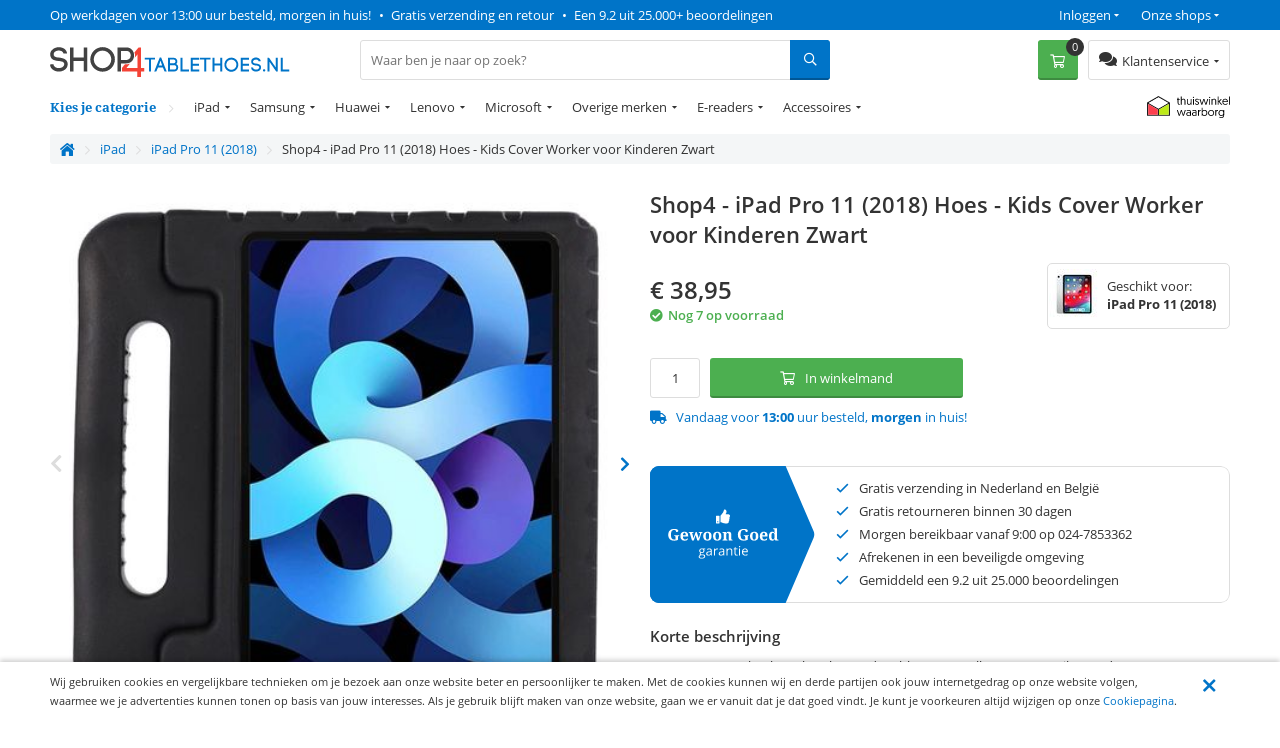

--- FILE ---
content_type: text/html; charset=utf-8
request_url: https://www.shop4tablethoes.nl/ipad/ipad-pro-11-2018/shop4-ipad-pro-11-2018-hoes-kids-cover-worker-voor-kinderen-zwart.html
body_size: 18951
content:
<!DOCTYPE html>
<html 
 lang="nl" dir="ltr">
<head>
	
	<title>Shop4 - iPad Pro 11 (2018) Hoes - Kids Cover Worker voor Kinderen Zwart | Shop4tablethoes</title>
	
	<base href="https://www.shop4tablethoes.nl/" />
	<meta http-equiv="Content-Type" content="text/html; charset=utf-8" data-ca-mode="" />
	<meta name="viewport" content="width=device-width, initial-scale=1 user-scalable=no">
	
	<meta name="description" content=" Deze zwarte worker hoes beschermt de tablet tegen vallen stoten vuil en andere ongewenste schade die tijdens het spelen met de tablet kunnen ontstaan De Worker van is gemaakt van dik milieuvriendelijk EVA-schuim waardoor de tablet schokbestendig wordt Omdat kinderen soms nog wel eens iets" />
	

	<meta name="keywords" content="" />

    <link rel="canonical" href="https://www.shop4tablethoes.nl/ipad/ipad-pro-11-2018/shop4-ipad-pro-11-2018-hoes-kids-cover-worker-voor-kinderen-zwart.html" />




<meta name="cmsmagazine" content="b55b3ce6a6b9c4d16194dc6efd5e2613" /><meta name="cmsmagazine" content="b55b3ce6a6b9c4d16194dc6efd5e2613" />


	

<!-- Inline script moved to the bottom of the page -->

<!-- Inline script moved to the bottom of the page -->


  
          
      

    <link rel="preload" href="/design/themes/shop4/media/webfonts/fa-solid-900.woff2" as="font" type="font/woff2" crossorigin="anonymous">
<link rel="preload" href="/design/themes/shop4/media/webfonts/fa-regular-400.woff2" as="font" type="font/woff2" crossorigin="anonymous">
<link rel="preload" href="/design/themes/shop4/media/webfonts/fa-brands-400.woff2" as="font" type="font/woff2" crossorigin="anonymous">
<link rel="preload" as="font" type="font/woff2" href="/design/themes/shop4/media/fonts/noto-serif-v7-latin-700.woff2" crossorigin="anonymous">
<link rel="preload" as="font" type="font/woff2" href="/design/themes/shop4/media/fonts/noto-serif-v7-latin-regular.woff2" crossorigin="anonymous">
<link rel="preload" as="font" type="font/woff2" href="/design/themes/shop4/media/fonts/open-sans-v16-latin-regular.woff2" crossorigin="anonymous">
<link rel="preload" as="font" type="font/woff2" href="/design/themes/shop4/media/fonts/open-sans-v16-latin-600.woff2" crossorigin="anonymous">
<link rel="preload" as="font" type="font/woff2" href="/design/themes/shop4/media/fonts/open-sans-v16-latin-700.woff2" crossorigin="anonymous">

<link rel="preconnect" href="//bat.bing.com" crossorigin>
<link rel="preconnect" href="//www.google-analytics.com" crossorigin>
<link rel="preconnect" href="//ajax.googleapis.com" crossorigin>
<link rel="preconnect" href="//wchat.freshchat.com" crossorigin>
<link rel="preconnect" href="https://fonts.gstatic.com/" crossorigin>

<style>@font-face {font-family: 'Font Awesome 5 Brands';font-display: block;font-style: normal;font-weight: normal;src: url("/design/themes/shop4/media/webfonts/fa-brands-400.eot");src: url("/design/themes/shop4/media/webfonts/fa-brands-400.eot?#iefix") format("embedded-opentype"), url("/design/themes/shop4/media/webfonts/fa-brands-400.woff2") format("woff2"), url("/design/themes/shop4/media/webfonts/fa-brands-400.woff") format("woff"), url("/design/themes/shop4/media/webfonts/fa-brands-400.ttf") format("truetype"), url("/design/themes/shop4/media/webfonts/fa-brands-400.svg#fontawesome") format("svg"); }.fab {font-family: 'Font Awesome 5 Brands'; }@font-face {font-family: 'Font Awesome 5 Pro';font-display: block;font-style: normal;font-weight: 400;src: url("/design/themes/shop4/media/webfonts/fa-regular-400.eot");src: url("/design/themes/shop4/media/webfonts/fa-regular-400.eot?#iefix") format("embedded-opentype"), url("/design/themes/shop4/media/webfonts/fa-regular-400.woff2") format("woff2"), url("/design/themes/shop4/media/webfonts/fa-regular-400.woff") format("woff"), url("/design/themes/shop4/media/webfonts/fa-regular-400.ttf") format("truetype"), url("/design/themes/shop4/media/webfonts/fa-regular-400.svg#fontawesome") format("svg"); }.far {font-family: 'Font Awesome 5 Pro';font-weight: 400; }@font-face {font-family: 'Font Awesome 5 Pro';font-display: block;font-style: normal;font-weight: 900;src: url("/design/themes/shop4/media/webfonts/fa-solid-900.eot");src: url("/design/themes/shop4/media/webfonts/fa-solid-900.eot?#iefix") format("embedded-opentype"), url("/design/themes/shop4/media/webfonts/fa-solid-900.woff2") format("woff2"), url("/design/themes/shop4/media/webfonts/fa-solid-900.woff") format("woff"), url("/design/themes/shop4/media/webfonts/fa-solid-900.ttf") format("truetype"), url("/design/themes/shop4/media/webfonts/fa-solid-900.svg#fontawesome") format("svg"); }.fa,.fas {font-family: 'Font Awesome 5 Pro';font-weight: 900; }@font-face {font-family: 'Open Sans';font-style: normal;font-weight: 400;src: url('/design/themes/shop4/media/fonts/open-sans-v16-latin-regular.eot'); /* IE9 Compat Modes */src: local('Open Sans Regular'), local('OpenSans-Regular'),url('/design/themes/shop4/media/fonts/open-sans-v16-latin-regular.eot?#iefix') format('embedded-opentype'), /* IE6-IE8 */url('/design/themes/shop4/media/fonts/open-sans-v16-latin-regular.woff2') format('woff2'), /* Super Modern Browsers */url('/design/themes/shop4/media/fonts/open-sans-v16-latin-regular.woff') format('woff'), /* Modern Browsers */url('/design/themes/shop4/media/fonts/open-sans-v16-latin-regular.ttf') format('truetype'), /* Safari, Android, iOS */url('/design/themes/shop4/media/fonts/open-sans-v16-latin-regular.svg#OpenSans') format('svg'); /* Legacy iOS */font-display: swap;}/* open-sans-600 - latin */@font-face {font-family: 'Open Sans';font-style: normal;font-weight: 600;src: url('/design/themes/shop4/media/fonts/open-sans-v16-latin-600.eot'); /* IE9 Compat Modes */src: local('Open Sans SemiBold'), local('OpenSans-SemiBold'),url('/design/themes/shop4/media/fonts/open-sans-v16-latin-600.eot?#iefix') format('embedded-opentype'), /* IE6-IE8 */url('/design/themes/shop4/media/fonts/open-sans-v16-latin-600.woff2') format('woff2'), /* Super Modern Browsers */url('/design/themes/shop4/media/fonts/open-sans-v16-latin-600.woff') format('woff'), /* Modern Browsers */url('/design/themes/shop4/media/fonts/open-sans-v16-latin-600.ttf') format('truetype'), /* Safari, Android, iOS */url('/design/themes/shop4/media/fonts/open-sans-v16-latin-600.svg#OpenSans') format('svg'); /* Legacy iOS */font-display: swap;}/* open-sans-700 - latin */@font-face {font-family: 'Open Sans';font-style: normal;font-weight: 700;src: url('/design/themes/shop4/media/fonts/open-sans-v16-latin-700.eot'); /* IE9 Compat Modes */src: local('Open Sans Bold'), local('OpenSans-Bold'),url('/design/themes/shop4/media/fonts/open-sans-v16-latin-700.eot?#iefix') format('embedded-opentype'), /* IE6-IE8 */url('/design/themes/shop4/media/fonts/open-sans-v16-latin-700.woff2') format('woff2'), /* Super Modern Browsers */url('/design/themes/shop4/media/fonts/open-sans-v16-latin-700.woff') format('woff'), /* Modern Browsers */url('/design/themes/shop4/media/fonts/open-sans-v16-latin-700.ttf') format('truetype'), /* Safari, Android, iOS */url('/design/themes/shop4/media/fonts/open-sans-v16-latin-700.svg#OpenSans') format('svg'); /* Legacy iOS */font-display: swap;}/* noto-serif-regular - latin */@font-face {font-family: 'Noto Serif';font-style: normal;font-weight: 400;src: url('/design/themes/shop4/media/fonts/noto-serif-v7-latin-regular.eot'); /* IE9 Compat Modes */src: local('Noto Serif'), local('NotoSerif'),url('/design/themes/shop4/media/fonts/noto-serif-v7-latin-regular.eot?#iefix') format('embedded-opentype'), /* IE6-IE8 */url('/design/themes/shop4/media/fonts/noto-serif-v7-latin-regular.woff2') format('woff2'), /* Super Modern Browsers */url('/design/themes/shop4/media/fonts/noto-serif-v7-latin-regular.woff') format('woff'), /* Modern Browsers */url('/design/themes/shop4/media/fonts/noto-serif-v7-latin-regular.ttf') format('truetype'), /* Safari, Android, iOS */url('/design/themes/shop4/media/fonts/noto-serif-v7-latin-regular.svg#NotoSerif') format('svg'); /* Legacy iOS */font-display: swap;}/* noto-serif-700 - latin */@font-face {font-family: 'Noto Serif';font-style: normal;font-weight: 700;src: url('/design/themes/shop4/media/fonts/noto-serif-v7-latin-700.eot'); /* IE9 Compat Modes */src: local('Noto Serif Bold'), local('NotoSerif-Bold'),url('/design/themes/shop4/media/fonts/noto-serif-v7-latin-700.eot?#iefix') format('embedded-opentype'), /* IE6-IE8 */url('/design/themes/shop4/media/fonts/noto-serif-v7-latin-700.woff2') format('woff2'), /* Super Modern Browsers */url('/design/themes/shop4/media/fonts/noto-serif-v7-latin-700.woff') format('woff'), /* Modern Browsers */url('/design/themes/shop4/media/fonts/noto-serif-v7-latin-700.ttf') format('truetype'), /* Safari, Android, iOS */url('/design/themes/shop4/media/fonts/noto-serif-v7-latin-700.svg#NotoSerif') format('svg'); /* Legacy iOS */font-display: swap;}</style>


  	<link rel="apple-touch-icon" sizes="120x120" href="https://www.shop4tablethoes.nl/design/themes/shop4/media/images/apple-touch-icon.png">
	<link rel="icon" type="image/png" sizes="32x32" href="https://www.shop4tablethoes.nl/design/themes/shop4/media/images/favicon-32x32.png">
	<link rel="icon" type="image/png" sizes="16x16" href="https://www.shop4tablethoes.nl/design/themes/shop4/media/images/favicon-16x16.png">
	<link rel="mask-icon" href="https://www.shop4tablethoes.nl/design/themes/shop4/media/images/safari-pinned-tab.svg" color="#5bbad5">
	<link rel="shortcut icon" href="https://www.shop4tablethoes.nl/design/themes/shop4/media/images/favicon.ico">
	<meta name="theme-color" content="#ffffff">
  

	
	<link type="text/css" rel="stylesheet" href="https://www.shop4tablethoes.nl/var/cache/misc/assets/design/themes/shop4/css/standalone.773edccde0557ff90a7d85626fb3ee7f1759951551.css" />


		

</head>
<body class="preload">
    <div id="sd-ga-data" class="hidden"
    data-noninteractive-quick-view="true"
    data-noninteractive-comparison-list="true"
    data-noninteractive-wishlist="true"
    data-noninteractive-buy-one-click="true">
</div>

		<div id="ajax_overlay" class="ty-ajax-overlay"></div>
<div id="ajax_loading_box" class="ty-ajax-loading-box"></div>

        <div class="cm-notification-container notification-container">
</div>


        
			

<div class="shop4__top-panel">
			    	<div class="top-panel__fullwidth-container">
	        <div class=" pure-g top-panel__usp-bar">
    <div class="pure-u-1-1 pure-u-sm-2-3 pure-u-lg-3-4 usp-bar__usp-container">
			
	<span class="usp-container__usp1 usps"><a rel="nofollow" href="/klantenservice/over-ons">Op werkdagen voor 13:00 uur besteld, morgen in huis!</a></span>
	<span class="usp-container__usp2 usps"><span class="usp-bullet">&nbsp;&bull;&nbsp; </span><a rel="nofollow" href="/klantenservice/over-ons">Gratis verzending en retour</a></span>
	<span class="usp-container__usp3 usps"><span class="usp-bullet">&nbsp;&bull;&nbsp; </span><a target="_blank" rel="nofollow" href="https://www.kiyoh.com/location-group/Shop4">Een 9.2 uit 25.000+ beoordelingen</a></span>
</div>
<div class="pure-u-1-1 pure-u-sm-1-3 pure-u-lg-1-4 usp-bar__top-nav">
	<ul class="top-nav">
		<li class="top-nav__shops">
			<span class="top-nav__shops--trigger">Onze shops</span>
			<div class="top-nav__dropdown">
				<span class="top-nav__dropdown-title">Onze shops</span>
				<ul class="top-nav__dropdown-list">
					<li class="top-nav-dropdown-list-item">
						<a class="shop4__main" target="_blank" rel="nofollow" rel="noopener" href="https://www.shop4.nl/">Shop4.nl</a>
					</li>
					<li class="top-nav-dropdown-list-item">
						<a class="shop4__hoesjes" target="_blank" rel="nofollow" rel="noopener" href="https://www.shop4hoesjes.nl/">Shop4hoesjes.nl</a>
					</li>
					<li class="top-nav-dropdown-list-item">
						<a class="shop4__tablethoes" target="_blank" rel="nofollow" rel="noopener" href="https://www.shop4tablethoes.nl/">Shop4tablethoes.nl</a>
					</li>
					<li class="top-nav-dropdown-list-item">
						<a class="shop4__houders" target="_blank" rel="nofollow" rel="noopener" href="https://www.shop4houders.nl/">Shop4houders.nl</a>
					</li>
					<li class="top-nav-dropdown-list-item">
						<a class="shop4__actioncams" target="_blank" rel="nofollow" rel="noopener" href="https://www.shop4actioncams.nl/">Shop4actioncams.nl</a>
					</li>
					<li class="top-nav-dropdown-list-item">
						<a class="shop4__laptophoes" target="_blank" rel="nofollow" rel="noopener" href="https://www.shop4laptophoes.nl/">Shop4laptophoes.nl</a>
					</li>
					<li class="top-nav-dropdown-list-item">
						<a class="shop4__smartwatch" target="_blank" rel="nofollow" rel="noopener" href="https://www.shop4smartwatch.nl/">Shop4smartwatch.nl</a>
					</li>
				</ul>
			</div>
		</li>
		<li class="top-nav__customer-login">
							<span class="top-nav__customer-login--trigger">Inloggen</span>
				<div class="top-nav__dropdown">
					<span class="top-nav__dropdown-title">Inloggen</span>
					

        <form name="popup20540_form" action="https://www.shop4tablethoes.nl/" method="post">
    <input type="hidden" name="return_url" value="index.php?sl=nl&amp;dispatch=products.view&amp;product_id=64985" />
    <input type="hidden" name="redirect_url" value="index.php?sl=nl&amp;dispatch=products.view&amp;product_id=64985" />

                <div class="ty-control-group">
            <label for="login_popup20540" class="ty-login__filed-label ty-control-group__label cm-required cm-trim cm-email">E-mailadres</label>
            <input type="text" id="login_popup20540" name="user_login" size="30" value="" class="ty-login__input cm-focus" />
        </div>

        <div class="ty-control-group ty-password-forgot">
            <label for="psw_popup20540" class="ty-login__filed-label ty-control-group__label ty-password-forgot__label cm-required">Wachtwoord</label>
            <input type="password" id="psw_popup20540" name="password" size="30" value="" class="ty-login__input" maxlength="32" />
        </div>
		<a href="https://www.shop4tablethoes.nl/index.php?dispatch=auth.recover_password" class="ty-password-forgot__a"  tabindex="5">Wachtwoord vergeten?</a>

        

        
        
            <div class="buttons-container clearfix">
                <div class="ty-float-right">
                        
 
    <button  class=" btn__secondary ty-btn" type="submit" name="dispatch[auth.login]" ><span>Log in</span></button>



                </div>
                <div class="ty-login__remember-me">
                    <label for="remember_me_popup20540" class="ty-login__remember-me-label"><input class="checkbox" type="checkbox" name="remember_me" id="remember_me_popup20540" value="Y" />Onthoud mijn gegevens</label>
                </div>
            </div>
        


					<div class="ty-login-reglink">
				<span>Nog geen account?<br /></span>
				<a class="ty-login-reglink__a" href="https://www.shop4tablethoes.nl/index.php?dispatch=profiles.add" rel="nofollow">Registreer een nieuw account</a>
			</div>
		    </form>


				</div>
					</li>
	</ul>
</div>

    </div>
	    	</div>
		    	<div class="pure-g top-panel__main-sticky">
	        <div class="pure-u-2-3 pure-u-sm-1-2 pure-u-lg-1-4 main-sticky__main-logo">
	<a href="/" class="main-sticky__main-logo-url">
		<img src="/images/logos/logos/shop4tablethoes.svg?t=20180320" width="250" height="30" alt="shop4tablethoes.nl" title="shop4tablethoes.nl" onerror="this.onerror=null; this.src='/images/logos/logos/shop4tablethoes-250x33.jpg'" />
	</a>
</div>
<div class="pure-u-1-1 pure-u-lg-5-12 main-sticky__search-container">
	<div class="mobile-menu-trigger">
		<div class="mobile-menu-trigger__content">Menu</div>
	</div>
	


<div class="shop4_dropdown-nav">

	<div class="dropdown-nav_description">
		<div>Kies je categorie</div>
	</div>

	<ul class="dropdown-nav_list">
                                                        <li class="dropdown-nav_main-item drop-item_has-children">
				<a  href="/ipad" class="dropdown-nav_item-link" >iPad</a>
															<ul class="dropdown-nav_subitems-list">
																							<li class="dropdown-nav_subitem">
									<a class="dropdown-nav_subitem-url"  href="https://www.shop4tablethoes.nl/ipad/ipad-10.9-2022/" >iPad 10.9 (2022)</a>
								</li>
																							<li class="dropdown-nav_subitem">
									<a class="dropdown-nav_subitem-url"  href="https://www.shop4tablethoes.nl/ipad/ipad-pro-11-2022/" >iPad Pro 11 (2022)</a>
								</li>
																							<li class="dropdown-nav_subitem">
									<a class="dropdown-nav_subitem-url"  href="https://www.shop4tablethoes.nl/ipad/ipad-pro-12.9-2022/" >iPad Pro 12.9 (2022) </a>
								</li>
																							<li class="dropdown-nav_subitem">
									<a class="dropdown-nav_subitem-url"  href="https://www.shop4tablethoes.nl/ipad/ipad-air-2022/" >iPad Air (2022)</a>
								</li>
																							<li class="dropdown-nav_subitem">
									<a class="dropdown-nav_subitem-url"  href="https://www.shop4tablethoes.nl/ipad/ipad-10.2-2021/" >iPad 10.2 (2021) </a>
								</li>
																							<li class="dropdown-nav_subitem">
									<a class="dropdown-nav_subitem-url"  href="https://www.shop4tablethoes.nl/ipad/ipad-mini-2021/" >iPad mini (2021)</a>
								</li>
																							<li class="dropdown-nav_subitem">
									<a class="dropdown-nav_subitem-url"  href="https://www.shop4tablethoes.nl/ipad/ipad-pro-11-2021/" >iPad Pro 11 (2021)</a>
								</li>
																							<li class="dropdown-nav_subitem">
									<a class="dropdown-nav_subitem-url"  href="https://www.shop4tablethoes.nl/ipad/ipad-pro-12.9-2021/" >iPad Pro 12.9 (2021) </a>
								</li>
																							<li class="dropdown-nav_subitem">
									<a class="dropdown-nav_subitem-url"  href="https://www.shop4tablethoes.nl/ipad/ipad-10.2-2020/" >iPad 10.2 (2020) </a>
								</li>
																							<li class="dropdown-nav_subitem">
									<a class="dropdown-nav_subitem-url"  href="https://www.shop4tablethoes.nl/ipad/ipad-air-2020/" >iPad Air (2020)</a>
								</li>
																							<li class="dropdown-nav_subitem">
									<a class="dropdown-nav_subitem-url"  href="https://www.shop4tablethoes.nl/ipad/ipad-pro-12.9-2020/" >iPad Pro 12.9 (2020)</a>
								</li>
																							<li class="dropdown-nav_subitem">
									<a class="dropdown-nav_subitem-url"  href="https://www.shop4tablethoes.nl/ipad/ipad-pro-11-2020/" >iPad Pro 11 (2020)</a>
								</li>
																						<li class="main-nav__subitem">
									<a class="main-nav__subitem-url" href="/ipad" >Bekijk meer <i class="text-arrow">&rarr;</i></a>
								</li>
													</ul>
									            </li>
                                                        <li class="dropdown-nav_main-item drop-item_has-children">
				<a  href="/samsung-nl" class="dropdown-nav_item-link" >Samsung</a>
															<ul class="dropdown-nav_subitems-list subitems_level-1">
																							<li class="dropdown-nav_subitem subitem_has-children">
									<a class="dropdown-nav_subitem-url"  >Tab A-Serie</a>
																			<ul class="dropdown-nav_subitems-list subitems_level-2">
																																			<li class="dropdown-nav_subitem ">
													<a class="dropdown-nav_subitem-url"  href="https://www.shop4tablethoes.nl/samsung-nl/tab-a-serie/galaxy-tab-a8-2021/" >Galaxy Tab A8 (2021)</a>
																									</li>
																																			<li class="dropdown-nav_subitem ">
													<a class="dropdown-nav_subitem-url"  href="https://www.shop4tablethoes.nl/samsung-nl/tab-a-serie/galaxy-tab-a7-lite/" >Galaxy Tab A7 Lite (2021)</a>
																									</li>
																																			<li class="dropdown-nav_subitem ">
													<a class="dropdown-nav_subitem-url"  href="https://www.shop4tablethoes.nl/samsung-nl/tab-a-serie/galaxy-tab-a7-10.4-2020/" >Galaxy Tab A7 10.4 (2020) </a>
																									</li>
																																			<li class="dropdown-nav_subitem ">
													<a class="dropdown-nav_subitem-url"  href="https://www.shop4tablethoes.nl/samsung-nl/tab-a-serie/tab-a-10.5/" >Galaxy Tab A 10.5</a>
																									</li>
																																			<li class="dropdown-nav_subitem ">
													<a class="dropdown-nav_subitem-url"  href="https://www.shop4tablethoes.nl/samsung-nl/tab-a-serie/tab-a-10.1-2019/" >Galaxy Tab A 10.1 (2019)</a>
																									</li>
																																			<li class="dropdown-nav_subitem ">
													<a class="dropdown-nav_subitem-url"  href="https://www.shop4tablethoes.nl/samsung-nl/tab-a-serie/tab-a-10.1-2016/" >Galaxy Tab A 10.1 (2016)</a>
																									</li>
																																			<li class="dropdown-nav_subitem ">
													<a class="dropdown-nav_subitem-url"  href="https://www.shop4tablethoes.nl/samsung-nl/tab-a-serie/tab-a/" >Galaxy Tab A 9.7</a>
																									</li>
																																			<li class="dropdown-nav_subitem ">
													<a class="dropdown-nav_subitem-url"  href="https://www.shop4tablethoes.nl/samsung-nl/tab-a-serie/galaxy-tab-a-8.0-2019/" >Galaxy Tab A 8.0 (2019)</a>
																									</li>
																																</ul>
																	</li>
																							<li class="dropdown-nav_subitem subitem_has-children">
									<a class="dropdown-nav_subitem-url"  >Tab S-Serie</a>
																			<ul class="dropdown-nav_subitems-list subitems_level-2">
																																			<li class="dropdown-nav_subitem ">
													<a class="dropdown-nav_subitem-url"  href="https://www.shop4tablethoes.nl/samsung-nl/tab-s-serie/galaxy-tab-s8-plus/" >Galaxy Tab S8 Plus</a>
																									</li>
																																			<li class="dropdown-nav_subitem ">
													<a class="dropdown-nav_subitem-url"  href="https://www.shop4tablethoes.nl/samsung-nl/tab-s-serie/galaxy-tab-s8/" >Galaxy Tab S8</a>
																									</li>
																																			<li class="dropdown-nav_subitem ">
													<a class="dropdown-nav_subitem-url"  href="https://www.shop4tablethoes.nl/samsung-nl/tab-s-serie/galaxy-tab-s7-fe/" >Galaxy Tab S7 FE 5G</a>
																									</li>
																																			<li class="dropdown-nav_subitem ">
													<a class="dropdown-nav_subitem-url"  href="https://www.shop4tablethoes.nl/samsung-nl/tab-s-serie/galaxy-tab-s7-plus/" >Galaxy Tab S7 Plus</a>
																									</li>
																																			<li class="dropdown-nav_subitem ">
													<a class="dropdown-nav_subitem-url"  href="https://www.shop4tablethoes.nl/samsung-nl/tab-s-serie/galaxy-tab-s7/" >Galaxy Tab S7 </a>
																									</li>
																																			<li class="dropdown-nav_subitem ">
													<a class="dropdown-nav_subitem-url"  href="https://www.shop4tablethoes.nl/samsung-nl/tab-s-serie/samsung-galaxy-tab-s6-lite/" >Galaxy Tab S6 Lite </a>
																									</li>
																																			<li class="dropdown-nav_subitem ">
													<a class="dropdown-nav_subitem-url"  href="https://www.shop4tablethoes.nl/samsung-nl/tab-s-serie/galaxy-tab-s6/" >Galaxy Tab S6</a>
																									</li>
																																			<li class="dropdown-nav_subitem ">
													<a class="dropdown-nav_subitem-url"  href="https://www.shop4tablethoes.nl/samsung-nl/tab-s-serie/tab-s5e/" >Galaxy Tab S5e</a>
																									</li>
																																			<li class="dropdown-nav_subitem ">
													<a class="dropdown-nav_subitem-url"  href="https://www.shop4tablethoes.nl/samsung-nl/tab-s-serie/tab-s4-10.5/" >Galaxy Tab S4 10.5</a>
																									</li>
																																			<li class="dropdown-nav_subitem ">
													<a class="dropdown-nav_subitem-url"  href="https://www.shop4tablethoes.nl/samsung-nl/tab-s-serie/tab-s3-9.7/" >Galaxy Tab S3 9.7</a>
																									</li>
																																		<li class="dropdown-nav_subitem">
													<a class="dropdown-nav_subitem-url" href="https://www.shop4tablethoes.nl/samsung-nl/tab-s-serie/" >Bekijk meer <i class="text-arrow">&rarr;</i></a>
												</li>
																					</ul>
																	</li>
																				</ul>
									            </li>
                                                        <li class="dropdown-nav_main-item drop-item_has-children">
				<a  href="/huawei" class="dropdown-nav_item-link" >Huawei</a>
															<ul class="dropdown-nav_subitems-list">
																							<li class="dropdown-nav_subitem">
									<a class="dropdown-nav_subitem-url"  href="https://www.shop4tablethoes.nl/huawei/mediapad-t5-10/" >MediaPad T5 10</a>
								</li>
																							<li class="dropdown-nav_subitem">
									<a class="dropdown-nav_subitem-url"  href="https://www.shop4tablethoes.nl/huawei/mediapad-t3-10.0/" >MediaPad T3 10.0</a>
								</li>
																							<li class="dropdown-nav_subitem">
									<a class="dropdown-nav_subitem-url"  href="https://www.shop4tablethoes.nl/huawei/mediapad-t3-8.0/" >MediaPad T3 8.0</a>
								</li>
																							<li class="dropdown-nav_subitem">
									<a class="dropdown-nav_subitem-url"  href="https://www.shop4tablethoes.nl/huawei/mediapad-m6-10.8/" >MediaPad M6 10.8</a>
								</li>
																							<li class="dropdown-nav_subitem">
									<a class="dropdown-nav_subitem-url"  href="https://www.shop4tablethoes.nl/huawei/mediapad-m6-8.4/" >MediaPad M6 8.4</a>
								</li>
																							<li class="dropdown-nav_subitem">
									<a class="dropdown-nav_subitem-url"  href="https://www.shop4tablethoes.nl/huawei/mediapad-m5-lite-10/" >MediaPad M5 Lite 10</a>
								</li>
																							<li class="dropdown-nav_subitem">
									<a class="dropdown-nav_subitem-url"  href="https://www.shop4tablethoes.nl/huawei/mediapad-m5-8.4/" >MediaPad M5 8.4</a>
								</li>
																							<li class="dropdown-nav_subitem">
									<a class="dropdown-nav_subitem-url"  href="https://www.shop4tablethoes.nl/huawei/mediapad-m3-lite/" >MediaPad M3 Lite 10</a>
								</li>
																							<li class="dropdown-nav_subitem">
									<a class="dropdown-nav_subitem-url"  href="https://www.shop4tablethoes.nl/huawei/mediapad-m3-lite-8/" >MediaPad M3 Lite 8</a>
								</li>
																				</ul>
									            </li>
                                                        <li class="dropdown-nav_main-item drop-item_has-children">
				<a  href="/lenovo" class="dropdown-nav_item-link" >Lenovo</a>
															<ul class="dropdown-nav_subitems-list subitems_level-1">
																							<li class="dropdown-nav_subitem subitem_has-children">
									<a class="dropdown-nav_subitem-url"  >Tab 4-serie</a>
																			<ul class="dropdown-nav_subitems-list subitems_level-2">
																																			<li class="dropdown-nav_subitem ">
													<a class="dropdown-nav_subitem-url"  href="https://www.shop4tablethoes.nl/lenovo/tab-4-serie/tab-4-10/" >Tab 4 10</a>
																									</li>
																																			<li class="dropdown-nav_subitem ">
													<a class="dropdown-nav_subitem-url"  href="https://www.shop4tablethoes.nl/lenovo/tab-4-serie/tab-4-10-plus/" >Tab 4 10 Plus</a>
																									</li>
																																			<li class="dropdown-nav_subitem ">
													<a class="dropdown-nav_subitem-url"  href="https://www.shop4tablethoes.nl/lenovo/tab-4-serie/tab-4-7-essential/" >Tab 4 7 Essential</a>
																									</li>
																																</ul>
																	</li>
																							<li class="dropdown-nav_subitem subitem_has-children">
									<a class="dropdown-nav_subitem-url"  >Yoga Tab-serie</a>
																			<ul class="dropdown-nav_subitems-list subitems_level-2">
																																			<li class="dropdown-nav_subitem ">
													<a class="dropdown-nav_subitem-url"  href="https://www.shop4tablethoes.nl/lenovo/yoga-tab-serie/yoga-smart-tab-10.1/" >Yoga Smart Tab 10.1</a>
																									</li>
																																</ul>
																	</li>
																							<li class="dropdown-nav_subitem ">
									<a class="dropdown-nav_subitem-url"  >Tab M10 Plus (3rd gen)</a>
																	</li>
																							<li class="dropdown-nav_subitem ">
									<a class="dropdown-nav_subitem-url"  >Tab M10 HD (2nd gen)</a>
																	</li>
																							<li class="dropdown-nav_subitem ">
									<a class="dropdown-nav_subitem-url"  >Tab M10 Plus</a>
																	</li>
																							<li class="dropdown-nav_subitem ">
									<a class="dropdown-nav_subitem-url"  >Tab M10 </a>
																	</li>
																							<li class="dropdown-nav_subitem ">
									<a class="dropdown-nav_subitem-url"  >Tab M8</a>
																	</li>
																							<li class="dropdown-nav_subitem ">
									<a class="dropdown-nav_subitem-url"  >Tab M7 (3rd Gen) </a>
																	</li>
																							<li class="dropdown-nav_subitem ">
									<a class="dropdown-nav_subitem-url"  >Tab M7</a>
																	</li>
																							<li class="dropdown-nav_subitem ">
									<a class="dropdown-nav_subitem-url"  >Tab E10</a>
																	</li>
																							<li class="dropdown-nav_subitem ">
									<a class="dropdown-nav_subitem-url"  >Tab P10</a>
																	</li>
																							<li class="dropdown-nav_subitem ">
									<a class="dropdown-nav_subitem-url"  >Miix 320</a>
																	</li>
																				</ul>
									            </li>
                                                        <li class="dropdown-nav_main-item drop-item_has-children">
				<a  href="/microsoft" class="dropdown-nav_item-link" >Microsoft</a>
															<ul class="dropdown-nav_subitems-list">
																							<li class="dropdown-nav_subitem">
									<a class="dropdown-nav_subitem-url"  href="https://www.shop4tablethoes.nl/microsoft/surface-go-3/" >Surface Go 3</a>
								</li>
																							<li class="dropdown-nav_subitem">
									<a class="dropdown-nav_subitem-url"  href="https://www.shop4tablethoes.nl/microsoft/surface-go-2/" >Surface Go 2</a>
								</li>
																							<li class="dropdown-nav_subitem">
									<a class="dropdown-nav_subitem-url"  href="https://www.shop4tablethoes.nl/microsoft/surface-pro-8/" >Surface Pro 8</a>
								</li>
																							<li class="dropdown-nav_subitem">
									<a class="dropdown-nav_subitem-url"  href="https://www.shop4tablethoes.nl/microsoft/surface-pro-7-plus/" >Surface Pro 7 Plus</a>
								</li>
																							<li class="dropdown-nav_subitem">
									<a class="dropdown-nav_subitem-url"  href="https://www.shop4tablethoes.nl/microsoft/surface-pro-7/" >Surface Pro 7</a>
								</li>
																							<li class="dropdown-nav_subitem">
									<a class="dropdown-nav_subitem-url"  href="https://www.shop4tablethoes.nl/microsoft/surface-pro-6/" >Surface Pro 6</a>
								</li>
																							<li class="dropdown-nav_subitem">
									<a class="dropdown-nav_subitem-url"  href="https://www.shop4tablethoes.nl/microsoft/surface-pro-4/" >Surface Pro 4</a>
								</li>
																							<li class="dropdown-nav_subitem">
									<a class="dropdown-nav_subitem-url"  href="https://www.shop4tablethoes.nl/microsoft/surface-pro-2017/" >Surface Pro (2017)</a>
								</li>
																							<li class="dropdown-nav_subitem">
									<a class="dropdown-nav_subitem-url"  href="https://www.shop4tablethoes.nl/microsoft/surface-go/" >Surface Go</a>
								</li>
																				</ul>
									            </li>
                                                        <li class="dropdown-nav_main-item drop-item_has-children">
				<a  class="dropdown-nav_item-link" >Overige merken</a>
															<ul class="dropdown-nav_subitems-list">
																							<li class="dropdown-nav_subitem">
									<a class="dropdown-nav_subitem-url"  href="/acer" >Acer</a>
								</li>
																							<li class="dropdown-nav_subitem">
									<a class="dropdown-nav_subitem-url"  href="/amazon/" >Amazon</a>
								</li>
																							<li class="dropdown-nav_subitem">
									<a class="dropdown-nav_subitem-url"  href="/asus" >Asus</a>
								</li>
																							<li class="dropdown-nav_subitem">
									<a class="dropdown-nav_subitem-url"  href="/universele-tablethoezen" >Universele tablethoezen</a>
								</li>
																				</ul>
									            </li>
                                                        <li class="dropdown-nav_main-item drop-item_has-children">
				<a  href="/e-reader-accessoires" class="dropdown-nav_item-link" >E-readers</a>
															<ul class="dropdown-nav_subitems-list subitems_level-1">
																							<li class="dropdown-nav_subitem subitem_has-children">
									<a class="dropdown-nav_subitem-url"  >Kobo</a>
																			<ul class="dropdown-nav_subitems-list subitems_level-2">
																																			<li class="dropdown-nav_subitem ">
													<a class="dropdown-nav_subitem-url"  href="https://www.shop4tablethoes.nl/e-reader-accessoires/kobo/libra-2/" >Libra 2</a>
																									</li>
																																			<li class="dropdown-nav_subitem ">
													<a class="dropdown-nav_subitem-url"  href="https://www.shop4tablethoes.nl/e-reader-accessoires/kobo/kobo-sage/" >Sage</a>
																									</li>
																																			<li class="dropdown-nav_subitem ">
													<a class="dropdown-nav_subitem-url"  href="https://www.shop4tablethoes.nl/e-reader-accessoires/kobo/elipsa/" >Elipsa</a>
																									</li>
																																			<li class="dropdown-nav_subitem ">
													<a class="dropdown-nav_subitem-url"  href="https://www.shop4tablethoes.nl/e-reader-accessoires/kobo/kobo-nia/" >Nia</a>
																									</li>
																																			<li class="dropdown-nav_subitem ">
													<a class="dropdown-nav_subitem-url"  href="https://www.shop4tablethoes.nl/e-reader-accessoires/kobo/kobo-clara-hd/" >Clara HD</a>
																									</li>
																																			<li class="dropdown-nav_subitem ">
													<a class="dropdown-nav_subitem-url"  href="https://www.shop4tablethoes.nl/e-reader-accessoires/kobo/forma/" >Forma</a>
																									</li>
																																			<li class="dropdown-nav_subitem ">
													<a class="dropdown-nav_subitem-url"  href="https://www.shop4tablethoes.nl/e-reader-accessoires/kobo/libra-h2o/" >Libra H2O</a>
																									</li>
																																			<li class="dropdown-nav_subitem ">
													<a class="dropdown-nav_subitem-url"  href="https://www.shop4tablethoes.nl/e-reader-accessoires/kobo/kobo-aura-h2o-edition-2-2017/" >Aura H2O Edition 2 (2017)</a>
																									</li>
																																			<li class="dropdown-nav_subitem ">
													<a class="dropdown-nav_subitem-url"  href="https://www.shop4tablethoes.nl/e-reader-accessoires/kobo/kobo-aura-edition-2-2016/" >Aura Edition 2 (2016)</a>
																									</li>
																																			<li class="dropdown-nav_subitem ">
													<a class="dropdown-nav_subitem-url"  href="https://www.shop4tablethoes.nl/e-reader-accessoires/kobo/kobo-glo-hd/" >Glo HD</a>
																									</li>
																																		<li class="dropdown-nav_subitem">
													<a class="dropdown-nav_subitem-url" href="https://www.shop4tablethoes.nl/e-reader-accessoires/kobo/" >Bekijk meer <i class="text-arrow">&rarr;</i></a>
												</li>
																					</ul>
																	</li>
																							<li class="dropdown-nav_subitem subitem_has-children">
									<a class="dropdown-nav_subitem-url"  >Kindle</a>
																			<ul class="dropdown-nav_subitems-list subitems_level-2">
																																			<li class="dropdown-nav_subitem ">
													<a class="dropdown-nav_subitem-url"  href="https://www.shop4tablethoes.nl/e-reader-accessoires/kindle/kindle-9-2019/" >Kindle 9 (2019)</a>
																									</li>
																																			<li class="dropdown-nav_subitem ">
													<a class="dropdown-nav_subitem-url"  href="https://www.shop4tablethoes.nl/e-reader-accessoires/kindle/kindle-8/" >Kindle 8</a>
																									</li>
																																			<li class="dropdown-nav_subitem ">
													<a class="dropdown-nav_subitem-url"  href="https://www.shop4tablethoes.nl/e-reader-accessoires/kindle/kindle-paperwhite-2018/" >Kindle Paperwhite 4 (2018)</a>
																									</li>
																																			<li class="dropdown-nav_subitem ">
													<a class="dropdown-nav_subitem-url"  href="https://www.shop4tablethoes.nl/e-reader-accessoires/kindle/kindle-oasis-2019/" >Kindle Oasis (2019)</a>
																									</li>
																																			<li class="dropdown-nav_subitem ">
													<a class="dropdown-nav_subitem-url"  href="https://www.shop4tablethoes.nl/e-reader-accessoires/kindle/kindle-oasis-2/" >Kindle Oasis 2</a>
																									</li>
																																			<li class="dropdown-nav_subitem ">
													<a class="dropdown-nav_subitem-url"  href="https://www.shop4tablethoes.nl/e-reader-accessoires/kindle/kindle-oasis/" >Kindle Oasis</a>
																									</li>
																																			<li class="dropdown-nav_subitem ">
													<a class="dropdown-nav_subitem-url"  href="https://www.shop4tablethoes.nl/e-reader-accessoires/kindle/kindle-oasis-8ste-generatie/" >Kindle Oasis (8e generatie)</a>
																									</li>
																																</ul>
																	</li>
																							<li class="dropdown-nav_subitem subitem_has-children">
									<a class="dropdown-nav_subitem-url"  >Tolino</a>
																			<ul class="dropdown-nav_subitems-list subitems_level-2">
																																			<li class="dropdown-nav_subitem ">
													<a class="dropdown-nav_subitem-url"  href="https://www.shop4tablethoes.nl/e-reader-accessoires/tolino/tolino-vision-5/" >tolino vision 5</a>
																									</li>
																																</ul>
																	</li>
																							<li class="dropdown-nav_subitem subitem_has-children">
									<a class="dropdown-nav_subitem-url"  >PocketBook</a>
																			<ul class="dropdown-nav_subitems-list subitems_level-2">
																																			<li class="dropdown-nav_subitem ">
													<a class="dropdown-nav_subitem-url"  href="https://www.shop4tablethoes.nl/e-reader-accessoires/pocketbook/pocketbook-basic-lux-2/" >PocketBook Basic Lux 2</a>
																									</li>
																																			<li class="dropdown-nav_subitem ">
													<a class="dropdown-nav_subitem-url"  href="https://www.shop4tablethoes.nl/e-reader-accessoires/pocketbook/pocketbook-touch-lux-4/" >PocketBook Touch Lux 4</a>
																									</li>
																																			<li class="dropdown-nav_subitem ">
													<a class="dropdown-nav_subitem-url"  href="https://www.shop4tablethoes.nl/e-reader-accessoires/pocketbook/pocketbook-touch-lux-5/" >PocketBook Touch Lux 5</a>
																									</li>
																																			<li class="dropdown-nav_subitem ">
													<a class="dropdown-nav_subitem-url"  href="https://www.shop4tablethoes.nl/e-reader-accessoires/pocketbook/pocketbook-touch-hd-3/" >PocketBook Touch HD 3</a>
																									</li>
																																</ul>
																	</li>
																				</ul>
									            </li>
                                                        <li class="dropdown-nav_main-item drop-item_has-children">
				<a  href="https://www.shop4tablethoes.nl/accessoires-tablet/" class="dropdown-nav_item-link" >Accessoires</a>
															<ul class="dropdown-nav_subitems-list subitems_level-1">
																							<li class="dropdown-nav_subitem ">
									<a class="dropdown-nav_subitem-url"  >Autoladers</a>
																	</li>
																							<li class="dropdown-nav_subitem ">
									<a class="dropdown-nav_subitem-url"  >Houders</a>
																	</li>
																							<li class="dropdown-nav_subitem subitem_has-children">
									<a class="dropdown-nav_subitem-url"  >Kabels</a>
																			<ul class="dropdown-nav_subitems-list subitems_level-2">
																																			<li class="dropdown-nav_subitem ">
													<a class="dropdown-nav_subitem-url"  href="https://www.shop4tablethoes.nl/accessoires-tablet/kabels-tablet/datakabels/" >Datakabels</a>
																									</li>
																																</ul>
																	</li>
																							<li class="dropdown-nav_subitem ">
									<a class="dropdown-nav_subitem-url"  >Oordopjes</a>
																	</li>
																							<li class="dropdown-nav_subitem ">
									<a class="dropdown-nav_subitem-url"  >Screenprotectors</a>
																	</li>
																							<li class="dropdown-nav_subitem ">
									<a class="dropdown-nav_subitem-url"  >Thuisladers</a>
																	</li>
																				</ul>
									            </li>
            </ul>
</div>




	<div class="main-sticky__search-block">
    <form action="https://www.shop4tablethoes.nl/" name="search_form" method="get">
        <input type="hidden" name="subcats" value="Y" />
        <input type="hidden" name="pcode_from_q" value="Y" />
        <input type="hidden" name="pshort" value="Y" />
        <input type="hidden" name="pfull" value="Y" />
        <input type="hidden" name="pname" value="Y" />
        <input type="hidden" name="pkeywords" value="Y" />
        <input type="hidden" name="search_performed" value="Y" />
        
<input type="hidden" name="currency" value="EUR"/>
<input type="hidden" name="sl" value="nl"/>
<div id="csc_livesearch_20541" data-ls-block-id="20541" data-ls-min="1" class="csc_live_search_css"><!--csc_livesearch_20541--></div>
        <label for="search_input" class="hidden">Zoeken</label><input type="text" name="q" value="" id="search_input" placeholder="Waar ben je naar op zoek?" class="search-block__input cm-hint" /><input title="Zoeken" value="" class="search-block__icon" type="submit"></input><input type="hidden" name="dispatch" value="products.search" />            </form>
</div>

</div><div class="pure-u-1-3 pure-u-sm-1-2 pure-u-lg-1-3 main-sticky__customer-area">
	<div class="main-sticky__customer-service">
		<div class="main-sticky__customer-service-trigger btn__tertiary">
			<div class="customer-service__title">Klantenservice</div>
		</div>
		<ul class="main-sticky__customer-service-dropdown">
			<li class="customer-service-dropdown__header">
				<div class="customer-service-dropdown__title">Kunnen we je helpen?</div>
				<div class="customer-service-dropdown__subtitle">Morgen bereikbaar vanaf 9:00</div>
			</li>
						     	<!-- 				<li class="customer-service-dropdown__livechat livechat-offline">
					<span>Chat is offline <i class="livechat--offline"></i></span>
				</li>
			 -->
			<li class="customer-service-dropdown__email">
				<a href="mailto:klantenservice@shop4.nl">klantenservice@shop4.nl</a>
			</li>
			<li>
				<a class="btn__secondary full-width" href="/service">Klantenservice</a>
			</li>
		</ul>
	</div>
	

	<div class="main-sticky__cart-container" id="cart_status_20542">
		<div id="sw_dropdown_20542" class="main-sticky__cart-trigger">
			<a class="main-sticky__cart-trigger--mobile" href="https://www.shop4tablethoes.nl/index.php?dispatch=checkout.cart" rel="nofollow"></a>
				<div class="cart-trigger__button btn__primary">
	       
											<div class="cart-trigger__amount">0</div>
						       

	      </div>
		</div>
		<div class="main-sticky__minicart">
			
									<div class="ty-cart-items__empty ty-center">Winkelmand is leeg</div>
							

		</div>
	<!--cart_status_20542--></div>



</div>
	    	</div>
	

</div>

<div class="shop4__main-navigation">
    	<div class="header-grid">
		    	<div class="pure-g main-navigation__container">
	        <div class="pure-u-1-1 main-navigation__wrapper">

	<div class="main-nav__description">
		<div class="main-nav__description-wrapper">
							<span>Kies je categorie</span>
						<div class="main-nav__return-button">
				<span>Terug</span>
			</div>
		</div>
	</div>

	<ul class="main-nav__list">
                                                    <li class="main-nav__main-item main-item_has-children">
					<a  href="/ipad" class="main-nav__item-link" >iPad</a>
																	<ul class="main-nav__subitems-list">
																							<li class="main-nav__subitem">
									<a class="main-nav__subitem-url"  href="https://www.shop4tablethoes.nl/ipad/ipad-10.9-2022/" >iPad 10.9 (2022)</a>
								</li>
																							<li class="main-nav__subitem">
									<a class="main-nav__subitem-url"  href="https://www.shop4tablethoes.nl/ipad/ipad-pro-11-2022/" >iPad Pro 11 (2022)</a>
								</li>
																							<li class="main-nav__subitem">
									<a class="main-nav__subitem-url"  href="https://www.shop4tablethoes.nl/ipad/ipad-pro-12.9-2022/" >iPad Pro 12.9 (2022) </a>
								</li>
																							<li class="main-nav__subitem">
									<a class="main-nav__subitem-url"  href="https://www.shop4tablethoes.nl/ipad/ipad-air-2022/" >iPad Air (2022)</a>
								</li>
																							<li class="main-nav__subitem">
									<a class="main-nav__subitem-url"  href="https://www.shop4tablethoes.nl/ipad/ipad-10.2-2021/" >iPad 10.2 (2021) </a>
								</li>
																							<li class="main-nav__subitem">
									<a class="main-nav__subitem-url"  href="https://www.shop4tablethoes.nl/ipad/ipad-mini-2021/" >iPad mini (2021)</a>
								</li>
																							<li class="main-nav__subitem">
									<a class="main-nav__subitem-url"  href="https://www.shop4tablethoes.nl/ipad/ipad-pro-11-2021/" >iPad Pro 11 (2021)</a>
								</li>
																							<li class="main-nav__subitem">
									<a class="main-nav__subitem-url"  href="https://www.shop4tablethoes.nl/ipad/ipad-pro-12.9-2021/" >iPad Pro 12.9 (2021) </a>
								</li>
																							<li class="main-nav__subitem">
									<a class="main-nav__subitem-url"  href="https://www.shop4tablethoes.nl/ipad/ipad-10.2-2020/" >iPad 10.2 (2020) </a>
								</li>
																							<li class="main-nav__subitem">
									<a class="main-nav__subitem-url"  href="https://www.shop4tablethoes.nl/ipad/ipad-air-2020/" >iPad Air (2020)</a>
								</li>
																							<li class="main-nav__subitem">
									<a class="main-nav__subitem-url"  href="https://www.shop4tablethoes.nl/ipad/ipad-pro-12.9-2020/" >iPad Pro 12.9 (2020)</a>
								</li>
																							<li class="main-nav__subitem">
									<a class="main-nav__subitem-url"  href="https://www.shop4tablethoes.nl/ipad/ipad-pro-11-2020/" >iPad Pro 11 (2020)</a>
								</li>
																						<li class="main-nav__subitem">
									<a class="main-nav__subitem-url" href="/ipad" >Bekijk meer <i class="text-arrow">&rarr;</i></a>
								</li>
													</ul>
									            </li>
                                                    <li class="main-nav__main-item main-item_has-children">
					<a  href="/samsung-nl" class="main-nav__item-link" >Samsung</a>
																	<ul class="main-nav__subitems-list">
																							<li class="main-nav__subitem subitem_has-children">
									<a class="main-nav__subitem-url"  href="https://www.shop4tablethoes.nl/samsung-nl/tab-a-serie/" >Tab A-Serie</a>
																			<ul class="main-nav__subitems-list subitems_level-2">
																																			<li class="main-nav__subitem ">
													<a class="main-nav__subitem-url"  href="https://www.shop4tablethoes.nl/samsung-nl/tab-a-serie/galaxy-tab-a8-2021/" >Galaxy Tab A8 (2021)</a>
																									</li>
																																			<li class="main-nav__subitem ">
													<a class="main-nav__subitem-url"  href="https://www.shop4tablethoes.nl/samsung-nl/tab-a-serie/galaxy-tab-a7-lite/" >Galaxy Tab A7 Lite (2021)</a>
																									</li>
																																			<li class="main-nav__subitem ">
													<a class="main-nav__subitem-url"  href="https://www.shop4tablethoes.nl/samsung-nl/tab-a-serie/galaxy-tab-a7-10.4-2020/" >Galaxy Tab A7 10.4 (2020) </a>
																									</li>
																																			<li class="main-nav__subitem ">
													<a class="main-nav__subitem-url"  href="https://www.shop4tablethoes.nl/samsung-nl/tab-a-serie/tab-a-10.5/" >Galaxy Tab A 10.5</a>
																									</li>
																																			<li class="main-nav__subitem ">
													<a class="main-nav__subitem-url"  href="https://www.shop4tablethoes.nl/samsung-nl/tab-a-serie/tab-a-10.1-2019/" >Galaxy Tab A 10.1 (2019)</a>
																									</li>
																																			<li class="main-nav__subitem ">
													<a class="main-nav__subitem-url"  href="https://www.shop4tablethoes.nl/samsung-nl/tab-a-serie/tab-a-10.1-2016/" >Galaxy Tab A 10.1 (2016)</a>
																									</li>
																																			<li class="main-nav__subitem ">
													<a class="main-nav__subitem-url"  href="https://www.shop4tablethoes.nl/samsung-nl/tab-a-serie/tab-a/" >Galaxy Tab A 9.7</a>
																									</li>
																																			<li class="main-nav__subitem ">
													<a class="main-nav__subitem-url"  href="https://www.shop4tablethoes.nl/samsung-nl/tab-a-serie/galaxy-tab-a-8.0-2019/" >Galaxy Tab A 8.0 (2019)</a>
																									</li>
																																</ul>
																	</li>
																							<li class="main-nav__subitem subitem_has-children">
									<a class="main-nav__subitem-url"  href="https://www.shop4tablethoes.nl/samsung-nl/tab-s-serie/" >Tab S-Serie</a>
																			<ul class="main-nav__subitems-list subitems_level-2">
																																			<li class="main-nav__subitem ">
													<a class="main-nav__subitem-url"  href="https://www.shop4tablethoes.nl/samsung-nl/tab-s-serie/galaxy-tab-s8-plus/" >Galaxy Tab S8 Plus</a>
																									</li>
																																			<li class="main-nav__subitem ">
													<a class="main-nav__subitem-url"  href="https://www.shop4tablethoes.nl/samsung-nl/tab-s-serie/galaxy-tab-s8/" >Galaxy Tab S8</a>
																									</li>
																																			<li class="main-nav__subitem ">
													<a class="main-nav__subitem-url"  href="https://www.shop4tablethoes.nl/samsung-nl/tab-s-serie/galaxy-tab-s7-fe/" >Galaxy Tab S7 FE 5G</a>
																									</li>
																																			<li class="main-nav__subitem ">
													<a class="main-nav__subitem-url"  href="https://www.shop4tablethoes.nl/samsung-nl/tab-s-serie/galaxy-tab-s7-plus/" >Galaxy Tab S7 Plus</a>
																									</li>
																																			<li class="main-nav__subitem ">
													<a class="main-nav__subitem-url"  href="https://www.shop4tablethoes.nl/samsung-nl/tab-s-serie/galaxy-tab-s7/" >Galaxy Tab S7 </a>
																									</li>
																																			<li class="main-nav__subitem ">
													<a class="main-nav__subitem-url"  href="https://www.shop4tablethoes.nl/samsung-nl/tab-s-serie/samsung-galaxy-tab-s6-lite/" >Galaxy Tab S6 Lite </a>
																									</li>
																																			<li class="main-nav__subitem ">
													<a class="main-nav__subitem-url"  href="https://www.shop4tablethoes.nl/samsung-nl/tab-s-serie/galaxy-tab-s6/" >Galaxy Tab S6</a>
																									</li>
																																			<li class="main-nav__subitem ">
													<a class="main-nav__subitem-url"  href="https://www.shop4tablethoes.nl/samsung-nl/tab-s-serie/tab-s5e/" >Galaxy Tab S5e</a>
																									</li>
																																			<li class="main-nav__subitem ">
													<a class="main-nav__subitem-url"  href="https://www.shop4tablethoes.nl/samsung-nl/tab-s-serie/tab-s4-10.5/" >Galaxy Tab S4 10.5</a>
																									</li>
																																			<li class="main-nav__subitem ">
													<a class="main-nav__subitem-url"  href="https://www.shop4tablethoes.nl/samsung-nl/tab-s-serie/tab-s3-9.7/" >Galaxy Tab S3 9.7</a>
																									</li>
																																		<li class="main-nav__subitem">
													<a class="main-nav__subitem-url" href="https://www.shop4tablethoes.nl/samsung-nl/tab-s-serie/" >Bekijk meer <i class="text-arrow">&rarr;</i></a>
												</li>
																					</ul>
																	</li>
																				</ul>
									            </li>
                                                    <li class="main-nav__main-item main-item_has-children">
					<a  href="/huawei" class="main-nav__item-link" >Huawei</a>
																	<ul class="main-nav__subitems-list">
																							<li class="main-nav__subitem">
									<a class="main-nav__subitem-url"  href="https://www.shop4tablethoes.nl/huawei/mediapad-t5-10/" >MediaPad T5 10</a>
								</li>
																							<li class="main-nav__subitem">
									<a class="main-nav__subitem-url"  href="https://www.shop4tablethoes.nl/huawei/mediapad-t3-10.0/" >MediaPad T3 10.0</a>
								</li>
																							<li class="main-nav__subitem">
									<a class="main-nav__subitem-url"  href="https://www.shop4tablethoes.nl/huawei/mediapad-t3-8.0/" >MediaPad T3 8.0</a>
								</li>
																							<li class="main-nav__subitem">
									<a class="main-nav__subitem-url"  href="https://www.shop4tablethoes.nl/huawei/mediapad-m6-10.8/" >MediaPad M6 10.8</a>
								</li>
																							<li class="main-nav__subitem">
									<a class="main-nav__subitem-url"  href="https://www.shop4tablethoes.nl/huawei/mediapad-m6-8.4/" >MediaPad M6 8.4</a>
								</li>
																							<li class="main-nav__subitem">
									<a class="main-nav__subitem-url"  href="https://www.shop4tablethoes.nl/huawei/mediapad-m5-lite-10/" >MediaPad M5 Lite 10</a>
								</li>
																							<li class="main-nav__subitem">
									<a class="main-nav__subitem-url"  href="https://www.shop4tablethoes.nl/huawei/mediapad-m5-8.4/" >MediaPad M5 8.4</a>
								</li>
																							<li class="main-nav__subitem">
									<a class="main-nav__subitem-url"  href="https://www.shop4tablethoes.nl/huawei/mediapad-m3-lite/" >MediaPad M3 Lite 10</a>
								</li>
																							<li class="main-nav__subitem">
									<a class="main-nav__subitem-url"  href="https://www.shop4tablethoes.nl/huawei/mediapad-m3-lite-8/" >MediaPad M3 Lite 8</a>
								</li>
																				</ul>
									            </li>
                                                    <li class="main-nav__main-item main-item_has-children">
					<a  href="/lenovo" class="main-nav__item-link" >Lenovo</a>
																	<ul class="main-nav__subitems-list">
																							<li class="main-nav__subitem subitem_has-children">
									<a class="main-nav__subitem-url"  href="https://www.shop4tablethoes.nl/lenovo/tab-4-serie/" >Tab 4-serie</a>
																			<ul class="main-nav__subitems-list subitems_level-2">
																																			<li class="main-nav__subitem ">
													<a class="main-nav__subitem-url"  href="https://www.shop4tablethoes.nl/lenovo/tab-4-serie/tab-4-10/" >Tab 4 10</a>
																									</li>
																																			<li class="main-nav__subitem ">
													<a class="main-nav__subitem-url"  href="https://www.shop4tablethoes.nl/lenovo/tab-4-serie/tab-4-10-plus/" >Tab 4 10 Plus</a>
																									</li>
																																			<li class="main-nav__subitem ">
													<a class="main-nav__subitem-url"  href="https://www.shop4tablethoes.nl/lenovo/tab-4-serie/tab-4-7-essential/" >Tab 4 7 Essential</a>
																									</li>
																																</ul>
																	</li>
																							<li class="main-nav__subitem subitem_has-children">
									<a class="main-nav__subitem-url"  href="https://www.shop4tablethoes.nl/lenovo/yoga-tab-serie/" >Yoga Tab-serie</a>
																			<ul class="main-nav__subitems-list subitems_level-2">
																																			<li class="main-nav__subitem ">
													<a class="main-nav__subitem-url"  href="https://www.shop4tablethoes.nl/lenovo/yoga-tab-serie/yoga-smart-tab-10.1/" >Yoga Smart Tab 10.1</a>
																									</li>
																																</ul>
																	</li>
																							<li class="main-nav__subitem ">
									<a class="main-nav__subitem-url"  href="https://www.shop4tablethoes.nl/lenovo/tab-m10-plus-3rd-gen/" >Tab M10 Plus (3rd gen)</a>
																	</li>
																							<li class="main-nav__subitem ">
									<a class="main-nav__subitem-url"  href="https://www.shop4tablethoes.nl/lenovo/tab-m10-hd-gen-2/" >Tab M10 HD (2nd gen)</a>
																	</li>
																							<li class="main-nav__subitem ">
									<a class="main-nav__subitem-url"  href="https://www.shop4tablethoes.nl/lenovo/lenovo-tab-m10-plus/" >Tab M10 Plus</a>
																	</li>
																							<li class="main-nav__subitem ">
									<a class="main-nav__subitem-url"  href="https://www.shop4tablethoes.nl/lenovo/tab-m10/" >Tab M10 </a>
																	</li>
																							<li class="main-nav__subitem ">
									<a class="main-nav__subitem-url"  href="https://www.shop4tablethoes.nl/lenovo/tab-m8/" >Tab M8</a>
																	</li>
																							<li class="main-nav__subitem ">
									<a class="main-nav__subitem-url"  href="https://www.shop4tablethoes.nl/lenovo/tab-m7-3rd-gen/" >Tab M7 (3rd Gen) </a>
																	</li>
																							<li class="main-nav__subitem ">
									<a class="main-nav__subitem-url"  href="https://www.shop4tablethoes.nl/lenovo/lenovo-tab-m7/" >Tab M7</a>
																	</li>
																							<li class="main-nav__subitem ">
									<a class="main-nav__subitem-url"  href="https://www.shop4tablethoes.nl/lenovo/tab-e10/" >Tab E10</a>
																	</li>
																							<li class="main-nav__subitem ">
									<a class="main-nav__subitem-url"  href="https://www.shop4tablethoes.nl/lenovo/tab-p10/" >Tab P10</a>
																	</li>
																							<li class="main-nav__subitem ">
									<a class="main-nav__subitem-url"  href="https://www.shop4tablethoes.nl/lenovo/miix-320/" >Miix 320</a>
																	</li>
																				</ul>
									            </li>
                                                    <li class="main-nav__main-item main-item_has-children">
					<a  href="/microsoft" class="main-nav__item-link" >Microsoft</a>
																	<ul class="main-nav__subitems-list">
																							<li class="main-nav__subitem">
									<a class="main-nav__subitem-url"  href="https://www.shop4tablethoes.nl/microsoft/surface-go-3/" >Surface Go 3</a>
								</li>
																							<li class="main-nav__subitem">
									<a class="main-nav__subitem-url"  href="https://www.shop4tablethoes.nl/microsoft/surface-go-2/" >Surface Go 2</a>
								</li>
																							<li class="main-nav__subitem">
									<a class="main-nav__subitem-url"  href="https://www.shop4tablethoes.nl/microsoft/surface-pro-8/" >Surface Pro 8</a>
								</li>
																							<li class="main-nav__subitem">
									<a class="main-nav__subitem-url"  href="https://www.shop4tablethoes.nl/microsoft/surface-pro-7-plus/" >Surface Pro 7 Plus</a>
								</li>
																							<li class="main-nav__subitem">
									<a class="main-nav__subitem-url"  href="https://www.shop4tablethoes.nl/microsoft/surface-pro-7/" >Surface Pro 7</a>
								</li>
																							<li class="main-nav__subitem">
									<a class="main-nav__subitem-url"  href="https://www.shop4tablethoes.nl/microsoft/surface-pro-6/" >Surface Pro 6</a>
								</li>
																							<li class="main-nav__subitem">
									<a class="main-nav__subitem-url"  href="https://www.shop4tablethoes.nl/microsoft/surface-pro-4/" >Surface Pro 4</a>
								</li>
																							<li class="main-nav__subitem">
									<a class="main-nav__subitem-url"  href="https://www.shop4tablethoes.nl/microsoft/surface-pro-2017/" >Surface Pro (2017)</a>
								</li>
																							<li class="main-nav__subitem">
									<a class="main-nav__subitem-url"  href="https://www.shop4tablethoes.nl/microsoft/surface-go/" >Surface Go</a>
								</li>
																				</ul>
									            </li>
                                                    <li class="main-nav__main-item main-item_has-children">
					<a  class="main-nav__item-link" >Overige merken</a>
																	<ul class="main-nav__subitems-list">
																							<li class="main-nav__subitem">
									<a class="main-nav__subitem-url"  href="/acer" >Acer</a>
								</li>
																							<li class="main-nav__subitem">
									<a class="main-nav__subitem-url"  href="/amazon/" >Amazon</a>
								</li>
																							<li class="main-nav__subitem">
									<a class="main-nav__subitem-url"  href="/asus" >Asus</a>
								</li>
																							<li class="main-nav__subitem">
									<a class="main-nav__subitem-url"  href="/universele-tablethoezen" >Universele tablethoezen</a>
								</li>
																				</ul>
									            </li>
                                                    <li class="main-nav__main-item main-item_has-children">
					<a  href="/e-reader-accessoires" class="main-nav__item-link" >E-readers</a>
																	<ul class="main-nav__subitems-list">
																							<li class="main-nav__subitem subitem_has-children">
									<a class="main-nav__subitem-url"  href="https://www.shop4tablethoes.nl/e-reader-accessoires/kobo/" >Kobo</a>
																			<ul class="main-nav__subitems-list subitems_level-2">
																																			<li class="main-nav__subitem ">
													<a class="main-nav__subitem-url"  href="https://www.shop4tablethoes.nl/e-reader-accessoires/kobo/libra-2/" >Libra 2</a>
																									</li>
																																			<li class="main-nav__subitem ">
													<a class="main-nav__subitem-url"  href="https://www.shop4tablethoes.nl/e-reader-accessoires/kobo/kobo-sage/" >Sage</a>
																									</li>
																																			<li class="main-nav__subitem ">
													<a class="main-nav__subitem-url"  href="https://www.shop4tablethoes.nl/e-reader-accessoires/kobo/elipsa/" >Elipsa</a>
																									</li>
																																			<li class="main-nav__subitem ">
													<a class="main-nav__subitem-url"  href="https://www.shop4tablethoes.nl/e-reader-accessoires/kobo/kobo-nia/" >Nia</a>
																									</li>
																																			<li class="main-nav__subitem ">
													<a class="main-nav__subitem-url"  href="https://www.shop4tablethoes.nl/e-reader-accessoires/kobo/kobo-clara-hd/" >Clara HD</a>
																									</li>
																																			<li class="main-nav__subitem ">
													<a class="main-nav__subitem-url"  href="https://www.shop4tablethoes.nl/e-reader-accessoires/kobo/forma/" >Forma</a>
																									</li>
																																			<li class="main-nav__subitem ">
													<a class="main-nav__subitem-url"  href="https://www.shop4tablethoes.nl/e-reader-accessoires/kobo/libra-h2o/" >Libra H2O</a>
																									</li>
																																			<li class="main-nav__subitem ">
													<a class="main-nav__subitem-url"  href="https://www.shop4tablethoes.nl/e-reader-accessoires/kobo/kobo-aura-h2o-edition-2-2017/" >Aura H2O Edition 2 (2017)</a>
																									</li>
																																			<li class="main-nav__subitem ">
													<a class="main-nav__subitem-url"  href="https://www.shop4tablethoes.nl/e-reader-accessoires/kobo/kobo-aura-edition-2-2016/" >Aura Edition 2 (2016)</a>
																									</li>
																																			<li class="main-nav__subitem ">
													<a class="main-nav__subitem-url"  href="https://www.shop4tablethoes.nl/e-reader-accessoires/kobo/kobo-glo-hd/" >Glo HD</a>
																									</li>
																																		<li class="main-nav__subitem">
													<a class="main-nav__subitem-url" href="https://www.shop4tablethoes.nl/e-reader-accessoires/kobo/" >Bekijk meer <i class="text-arrow">&rarr;</i></a>
												</li>
																					</ul>
																	</li>
																							<li class="main-nav__subitem subitem_has-children">
									<a class="main-nav__subitem-url"  href="https://www.shop4tablethoes.nl/e-reader-accessoires/kindle/" >Kindle</a>
																			<ul class="main-nav__subitems-list subitems_level-2">
																																			<li class="main-nav__subitem ">
													<a class="main-nav__subitem-url"  href="https://www.shop4tablethoes.nl/e-reader-accessoires/kindle/kindle-9-2019/" >Kindle 9 (2019)</a>
																									</li>
																																			<li class="main-nav__subitem ">
													<a class="main-nav__subitem-url"  href="https://www.shop4tablethoes.nl/e-reader-accessoires/kindle/kindle-8/" >Kindle 8</a>
																									</li>
																																			<li class="main-nav__subitem ">
													<a class="main-nav__subitem-url"  href="https://www.shop4tablethoes.nl/e-reader-accessoires/kindle/kindle-paperwhite-2018/" >Kindle Paperwhite 4 (2018)</a>
																									</li>
																																			<li class="main-nav__subitem ">
													<a class="main-nav__subitem-url"  href="https://www.shop4tablethoes.nl/e-reader-accessoires/kindle/kindle-oasis-2019/" >Kindle Oasis (2019)</a>
																									</li>
																																			<li class="main-nav__subitem ">
													<a class="main-nav__subitem-url"  href="https://www.shop4tablethoes.nl/e-reader-accessoires/kindle/kindle-oasis-2/" >Kindle Oasis 2</a>
																									</li>
																																			<li class="main-nav__subitem ">
													<a class="main-nav__subitem-url"  href="https://www.shop4tablethoes.nl/e-reader-accessoires/kindle/kindle-oasis/" >Kindle Oasis</a>
																									</li>
																																			<li class="main-nav__subitem ">
													<a class="main-nav__subitem-url"  href="https://www.shop4tablethoes.nl/e-reader-accessoires/kindle/kindle-oasis-8ste-generatie/" >Kindle Oasis (8e generatie)</a>
																									</li>
																																</ul>
																	</li>
																							<li class="main-nav__subitem subitem_has-children">
									<a class="main-nav__subitem-url"  href="https://www.shop4tablethoes.nl/e-reader-accessoires/tolino/" >Tolino</a>
																			<ul class="main-nav__subitems-list subitems_level-2">
																																			<li class="main-nav__subitem ">
													<a class="main-nav__subitem-url"  href="https://www.shop4tablethoes.nl/e-reader-accessoires/tolino/tolino-vision-5/" >tolino vision 5</a>
																									</li>
																																</ul>
																	</li>
																							<li class="main-nav__subitem subitem_has-children">
									<a class="main-nav__subitem-url"  href="https://www.shop4tablethoes.nl/e-reader-accessoires/pocketbook/" >PocketBook</a>
																			<ul class="main-nav__subitems-list subitems_level-2">
																																			<li class="main-nav__subitem ">
													<a class="main-nav__subitem-url"  href="https://www.shop4tablethoes.nl/e-reader-accessoires/pocketbook/pocketbook-basic-lux-2/" >PocketBook Basic Lux 2</a>
																									</li>
																																			<li class="main-nav__subitem ">
													<a class="main-nav__subitem-url"  href="https://www.shop4tablethoes.nl/e-reader-accessoires/pocketbook/pocketbook-touch-lux-4/" >PocketBook Touch Lux 4</a>
																									</li>
																																			<li class="main-nav__subitem ">
													<a class="main-nav__subitem-url"  href="https://www.shop4tablethoes.nl/e-reader-accessoires/pocketbook/pocketbook-touch-lux-5/" >PocketBook Touch Lux 5</a>
																									</li>
																																			<li class="main-nav__subitem ">
													<a class="main-nav__subitem-url"  href="https://www.shop4tablethoes.nl/e-reader-accessoires/pocketbook/pocketbook-touch-hd-3/" >PocketBook Touch HD 3</a>
																									</li>
																																</ul>
																	</li>
																				</ul>
									            </li>
                                                    <li class="main-nav__main-item main-item_has-children">
					<a  href="https://www.shop4tablethoes.nl/accessoires-tablet/" class="main-nav__item-link" >Accessoires</a>
																	<ul class="main-nav__subitems-list">
																							<li class="main-nav__subitem ">
									<a class="main-nav__subitem-url"  href="https://www.shop4tablethoes.nl/accessoires-tablet/autoladers/" >Autoladers</a>
																	</li>
																							<li class="main-nav__subitem ">
									<a class="main-nav__subitem-url"  href="https://www.shop4tablethoes.nl/accessoires-tablet/houders-nl/" >Houders</a>
																	</li>
																							<li class="main-nav__subitem subitem_has-children">
									<a class="main-nav__subitem-url"  href="https://www.shop4tablethoes.nl/accessoires-tablet/kabels-tablet/" >Kabels</a>
																			<ul class="main-nav__subitems-list subitems_level-2">
																																			<li class="main-nav__subitem ">
													<a class="main-nav__subitem-url"  href="https://www.shop4tablethoes.nl/accessoires-tablet/kabels-tablet/datakabels/" >Datakabels</a>
																									</li>
																																</ul>
																	</li>
																							<li class="main-nav__subitem ">
									<a class="main-nav__subitem-url"  href="https://www.shop4tablethoes.nl/accessoires-tablet/oordopjes/" >Oordopjes</a>
																	</li>
																							<li class="main-nav__subitem ">
									<a class="main-nav__subitem-url"  href="https://www.shop4tablethoes.nl/accessoires-tablet/screenprotectors-tablet/" >Screenprotectors</a>
																	</li>
																							<li class="main-nav__subitem ">
									<a class="main-nav__subitem-url"  href="https://www.shop4tablethoes.nl/accessoires-tablet/laders/" >Thuisladers</a>
																	</li>
																				</ul>
									            </li>
        		<li class="main-nav__customer-area-mobile">
			<ol class="customer-area-mobile">
									<li class="customer-area-mobile__item">
						<a href="https://www.shop4tablethoes.nl/index.php?dispatch=profiles.update">Inloggen</a>
					</li>
								<li class="customer-area-mobile__item">
					<a href="/klantenservice">Klantenservice</a>
				</li>
				<li class="customer-area-mobile__item has-dropdown">
					<span class="customer-area-mobile__item--dropdown-trigger">Onze Shops</span>
					<ol class="customer-area-mobile__dropdown-list the-dropdown">
						<li class="customer-area-mobile__item">
							<a class="shop4__main" href="https://www.shop4.nl/">Shop4.nl</a>
						</li>
						<li class="customer-area-mobile__item">
							<a class="shop4__hoesjes" href="https://www.shop4hoesjes.nl/">Shop4hoesjes.nl</a>
						</li>
						<li class="customer-area-mobile__item">
							<a class="shop4__tablethoes" href="https://www.shop4tablethoes.nl/">Shop4tablethoes.nl</a>
						</li>
						<li class="customer-area-mobile__item">
							<a class="shop4__houders" href="https://www.shop4houders.nl/">Shop4houders.nl</a>
						</li>
						<li class="customer-area-mobile__item">
							<a class="shop4__actioncams" href="https://www.shop4actioncams.nl/">Shop4actioncams.nl</a>
						</li>
						<li class="customer-area-mobile__item">
							<a class="shop4__laptophoes" href="https://www.shop4laptophoes.nl/">Shop4laptophoes.nl</a>
						</li>
						<li class="customer-area-mobile__item">
							<a class="shop4__smartwatch" href="https://www.shop4smartwatch.nl/">Shop4smartwatch.nl</a>
						</li>
					</ol>
				</li>
				<li class="customer-area-mobile__item">
					<div class="thuiswinkel-waarborg">
						<a target="_blank" rel="nofollow" href="https://www.thuiswinkel.org/leden/shop4tablethoes/certificaat"><span>Thuiswinkel Waarborg</span></a>
					</div>
				</li>
			</ol>
		</li>
    </ul>

	<div class="thuiswinkel-waarborg">
		<a target="_blank" rel="nofollow" href="https://www.thuiswinkel.org/leden/shop4tablethoes/certificaat"><span>Thuiswinkel Waarborg</span></a>
	</div>

</div>
	    	</div>
	
	</div>

</div>


<div class="shop4__content">
    		    	<div class="pure-g">
	        <div class="pure-u-1-1 breadcrumbs__container">
	        <div id="breadcrumbs_70" itemscope itemtype="https://schema.org/BreadcrumbList">
			<div class="ty-breadcrumbs clearfix">
			<span itemprop="itemListElement" itemscope itemtype="https://schema.org/ListItem"><a href="https://www.shop4tablethoes.nl/" class="ty-breadcrumbs__home" itemprop="item"><span class="hidden" itemprop="name">Home</span></a><meta class="hidden" itemprop="position" content="1" /></span><i class="far fa-chevron-right"></i><span itemprop="itemListElement" itemscope itemtype="https://schema.org/ListItem"><a href="https://www.shop4tablethoes.nl/ipad/" class="ty-breadcrumbs__a" itemscope itemtype="https://schema.org/WebPage" itemid="https://www.shop4tablethoes.nl/ipad/" itemprop="item"><span itemprop="name">iPad</span></a><meta class="hidden" itemprop="position" content="2" /></span><i class="far fa-chevron-right"></i><span itemprop="itemListElement" itemscope itemtype="https://schema.org/ListItem"><a href="https://www.shop4tablethoes.nl/ipad/ipad-pro-11-2018/" class="ty-breadcrumbs__a" itemscope itemtype="https://schema.org/WebPage" itemid="https://www.shop4tablethoes.nl/ipad/ipad-pro-11-2018/" itemprop="item"><span itemprop="name">iPad Pro 11 (2018)</span></a><meta class="hidden" itemprop="position" content="3" /></span><i class="far fa-chevron-right"></i><span class="ty-breadcrumbs__current" itemprop="itemListElement" itemscope itemtype="https://schema.org/ListItem"><bdi itemprop="name">Shop4 - iPad Pro 11 (2018) Hoes - Kids Cover Worker voor Kinderen Zwart</bdi><meta class="hidden" itemprop="position" content="4" /></span>	<div class="ty-product-switcher">
	    <a class="ty-product-switcher__a ty-product-switcher__a-left " href="https://www.shop4tablethoes.nl/ipad/ipad-pro-11-2018/shop4-ipad-pro-11-2018-hoes-kids-cover-worker-voor-kinderen-rood.html" title="Vorige" ><i class="ty-product-switcher__icon ty-icon-left-circle"></i></a>
	        <span class="switcher-selected-product">23</span>
	        <span>van</span>
	        <span class="switcher-total">48</span>
	    <a class="ty-product-switcher__a ty-product-switcher__a-right " href="https://www.shop4tablethoes.nl/ipad/ipad-pro-11-2018/shop4-ipad-pro-11-2018-hoes-rotatie-cover-lychee-goud.html" title="Volgende" ><i class="ty-product-switcher__icon ty-icon-right-circle"></i></a>
	</div>

		</div>
		<div class="breadcrumbs__mobile-return">
							<a onclick="goBack()">Terug</a>
					</div>

	
<!--breadcrumbs_70--></div>

<!-- Inline script moved to the bottom of the page -->
	    	</div>
	    	</div>
		    	<div class="pure-g">
	        <!-- Inline script moved to the bottom of the page -->

    <div itemscope itemtype="http://schema.org/Product">
    <meta itemprop="sku" content="8718923551197" />
    <meta itemprop="name" content="Shop4 - iPad Pro 11 (2018) Hoes - Kids Cover Worker voor Kinderen Zwart" />
    <meta itemprop="description" content="&lt;p&gt;
	Deze zwarte worker hoes beschermt de tablet tegen vallen, stoten, vuil en andere ongewenste schade die tijdens het spelen met de tablet kunnen ontstaan. De Worker van is gemaakt van dik, milieuvriendelijk EVA-schuim waardoor de tablet schokbestendig wordt. Omdat kinderen soms nog wel eens iets willen proeven of in de mond willen stoppen, is dit met EVA-schuim veilig. Het schuim wordt in meer speelgoed verwerkt en en voelt zacht aan terwijl het tegelijkertijd ook sterk is.&lt;/p&gt;
&lt;p&gt;
	&lt;b&gt;Functionaliteiten van de Kinder hoes Hoes&lt;/b&gt;&lt;/p&gt;
&lt;p&gt;
	De hoes beschikt over een handige handgreep die ook als standaard gebruikt kan worden, zo kan de tablet handig aan tafel gebruikt worden maar ook liggend op de grond! De iPad Pro 11 (2018) is eenvoudig in de Worker te schuiven zodat er meteen met de tablet gespeeld kan worden! De hoes is ook verkrijgbaar in andere kleuren. Voor alle aansluitingen, knoppen, camera en speaker zijn uitsparingen in de hoes aangebracht zodat je met hetzelfde gemak aan je tablet kunt werken.&lt;/p&gt;" />
    <meta itemprop="image" content="https://www.shop4tablethoes.nl/images/detailed/1813/ec_101115217e-1-2.jpg" />
      <meta itemprop="image" content="https://www.shop4tablethoes.nl/images/detailed/1813/ec_101115217e-2-2.jpg" />
      <meta itemprop="image" content="https://www.shop4tablethoes.nl/images/detailed/1813/ec_101115217e-3-2.jpg" />
      <meta itemprop="image" content="https://www.shop4tablethoes.nl/images/detailed/1813/ec_101115217e-5-2.jpg" />
      <meta itemprop="mpn" content="8718923551197" />

    <div itemprop="offers" itemscope="" itemtype="http://schema.org/Offer">
                        <link itemprop="availability" href="http://schema.org/InStock" />
                <meta itemprop="priceCurrency" content="EUR" />
        <meta itemprop="price" content="38.95" />
        <meta itemprop="priceValidUntil" content="2027-01-22" />
        <meta itemprop="url" content="https://www.shop4tablethoes.nl/ipad/ipad-pro-11-2018/shop4-ipad-pro-11-2018-hoes-kids-cover-worker-voor-kinderen-zwart.html" />
    </div>
    <div itemprop="brand" itemtype="http://schema.org/Thing" itemscope>
      <meta itemprop="name" content="Shop4" />
    </div>
    <div itemprop="aggregateRating" itemtype="http://schema.org/AggregateRating" itemscope>
      <meta itemprop="reviewCount" content="25000" />
      <meta itemprop="worstRating" content="1"/>
      <meta itemprop="ratingValue" content="9.2" />
      <meta itemprop="bestRating" content="10" />
    </div>

        <div itemprop="review" itemtype="http://schema.org/Review" itemscope>
      <meta itemprop="author" content="Dennis" />
      <div itemprop="reviewRating" itemtype="http://schema.org/Rating" itemscope>
        <meta itemprop="worstRating" content="1"/>
        <meta itemprop="ratingValue" content="8" />
        <meta itemprop="bestRating" content="10" />
      </div>
      <meta itemprop="description" content="snel en makkelijk" />
    </div>
        <div itemprop="review" itemtype="http://schema.org/Review" itemscope>
      <meta itemprop="author" content="Ysanne" />
      <div itemprop="reviewRating" itemtype="http://schema.org/Rating" itemscope>
        <meta itemprop="worstRating" content="1"/>
        <meta itemprop="ratingValue" content="10" />
        <meta itemprop="bestRating" content="10" />
      </div>
      <meta itemprop="description" content="Gewoon goed! Volgende dag in huis! Eerlijk en betrouwbaar." />
    </div>
        <div itemprop="review" itemtype="http://schema.org/Review" itemscope>
      <meta itemprop="author" content="Maria" />
      <div itemprop="reviewRating" itemtype="http://schema.org/Rating" itemscope>
        <meta itemprop="worstRating" content="1"/>
        <meta itemprop="ratingValue" content="9" />
        <meta itemprop="bestRating" content="10" />
      </div>
      <meta itemprop="description" content="Snelle service" />
    </div>
        <div itemprop="review" itemtype="http://schema.org/Review" itemscope>
      <meta itemprop="author" content="Anja" />
      <div itemprop="reviewRating" itemtype="http://schema.org/Rating" itemscope>
        <meta itemprop="worstRating" content="1"/>
        <meta itemprop="ratingValue" content="8" />
        <meta itemprop="bestRating" content="10" />
      </div>
      <meta itemprop="description" content="Snelle en gratis levering" />
    </div>
        <div itemprop="review" itemtype="http://schema.org/Review" itemscope>
      <meta itemprop="author" content="Hay" />
      <div itemprop="reviewRating" itemtype="http://schema.org/Rating" itemscope>
        <meta itemprop="worstRating" content="1"/>
        <meta itemprop="ratingValue" content="10" />
        <meta itemprop="bestRating" content="10" />
      </div>
      <meta itemprop="description" content="Doet wat het beloofd! Bestellen en het komt de dag erna aan huis be-
zorgd! Klasse!!!" />
    </div>
        <div itemprop="review" itemtype="http://schema.org/Review" itemscope>
      <meta itemprop="author" content="Gerda" />
      <div itemprop="reviewRating" itemtype="http://schema.org/Rating" itemscope>
        <meta itemprop="worstRating" content="1"/>
        <meta itemprop="ratingValue" content="10" />
        <meta itemprop="bestRating" content="10" />
      </div>
      <meta itemprop="description" content="snelle levering, goed product voor zeer redelijke prijs" />
    </div>
        <div itemprop="review" itemtype="http://schema.org/Review" itemscope>
      <meta itemprop="author" content="Marc" />
      <div itemprop="reviewRating" itemtype="http://schema.org/Rating" itemscope>
        <meta itemprop="worstRating" content="1"/>
        <meta itemprop="ratingValue" content="10" />
        <meta itemprop="bestRating" content="10" />
      </div>
      <meta itemprop="description" content="Dik in orde" />
    </div>
        <div itemprop="review" itemtype="http://schema.org/Review" itemscope>
      <meta itemprop="author" content="Gert" />
      <div itemprop="reviewRating" itemtype="http://schema.org/Rating" itemscope>
        <meta itemprop="worstRating" content="1"/>
        <meta itemprop="ratingValue" content="10" />
        <meta itemprop="bestRating" content="10" />
      </div>
      <meta itemprop="description" content="Voor de eerste x iets besteld bij deze winkel. Alles helder gecommuniceerd en snel mijn hoesje binnen." />
    </div>
        <div itemprop="review" itemtype="http://schema.org/Review" itemscope>
      <meta itemprop="author" content="plovie lisette" />
      <div itemprop="reviewRating" itemtype="http://schema.org/Rating" itemscope>
        <meta itemprop="worstRating" content="1"/>
        <meta itemprop="ratingValue" content="7" />
        <meta itemprop="bestRating" content="10" />
      </div>
      <meta itemprop="description" content="snelle en goede service" />
    </div>
        <div itemprop="review" itemtype="http://schema.org/Review" itemscope>
      <meta itemprop="author" content="Paula loerts" />
      <div itemprop="reviewRating" itemtype="http://schema.org/Rating" itemscope>
        <meta itemprop="worstRating" content="1"/>
        <meta itemprop="ratingValue" content="8" />
        <meta itemprop="bestRating" content="10" />
      </div>
      <meta itemprop="description" content="Prima communicatie, snelle verzending.

Wat betreft product|: wel stevige hoes, maar de magneetsluiting is wat te ruim, te groot, veel ruimte met telefoon" />
    </div>
    </div>


					    
    
    































		<div class="pure-u-1-1 pure-u-md-1-2 ty-product-block__img-wrapper">
							<h1 class="ty-product-block-title--mobile">Shop4 - iPad Pro 11 (2018) Hoes - Kids Cover Worker voor Kinderen Zwart</h1>
						
				
					<div class="ty-product-block__img cm-reload-64985" id="product_images_64985_update">

												    

						
    
    
    
<div class="ty-product-img cm-preview-wrapper slider-single">
	<a id="det_img_link_649856972846c4fa0c_1813009" class="cm-image-previewer cm-previewer ty-previewer" href="https://www.shop4tablethoes.nl/images/detailed/1813/ec_101115217e-1-2.jpg" title="" style="visibility:hidden;"><img class="cm-image" id="det_img_649856972846c4fa0c_1813009"  src="https://www.shop4tablethoes.nl/images/thumbnails/483/483/detailed/1813/ec_101115217e-1-2.jpg" alt="" title=""  />
</a>
		    	        	            	        	        <a id="det_img_link_649856972846c4fa0c_1813010" class="cm-image-previewer cm-previewer ty-previewer" href="https://www.shop4tablethoes.nl/images/detailed/1813/ec_101115217e-2-2.jpg" title="" style="visibility:hidden;"><img class="cm-image" id="det_img_649856972846c4fa0c_1813010"  src="https://www.shop4tablethoes.nl/images/thumbnails/483/483/detailed/1813/ec_101115217e-2-2.jpg" alt="" title=""  />
</a>
	    		    	        	            	        	        <a id="det_img_link_649856972846c4fa0c_1813011" class="cm-image-previewer cm-previewer ty-previewer" href="https://www.shop4tablethoes.nl/images/detailed/1813/ec_101115217e-3-2.jpg" title="" style="visibility:hidden;"><img class="cm-image" id="det_img_649856972846c4fa0c_1813011"  src="https://www.shop4tablethoes.nl/images/thumbnails/483/483/detailed/1813/ec_101115217e-3-2.jpg" alt="" title=""  />
</a>
	    		    	        	            	        	        <a id="det_img_link_649856972846c4fa0c_1813012" class="cm-image-previewer cm-previewer ty-previewer" href="https://www.shop4tablethoes.nl/images/detailed/1813/ec_101115217e-5-2.jpg" title="" style="visibility:hidden;"><img class="cm-image" id="det_img_649856972846c4fa0c_1813012"  src="https://www.shop4tablethoes.nl/images/thumbnails/483/483/detailed/1813/ec_101115217e-5-2.jpg" alt="" title=""  />
</a>
	    	</div>

            <input type="hidden" name="no_cache" value="1" />
        <div class="ty-center ty-product-bigpicture-thumbnails_gallery"><div class="cm-image-gallery-wrapper ty-thumbnails_gallery ty-inline-block"><div class="ty-product-thumbnails cm-image-gallery slider-nav" id="images_preview_649856972846c4fa0c"><div class="cm-item-gallery ac"><a data-ca-gallery-large-id="det_img_link_649856972846c4fa0c_1813009" class="cm-gallery-item cm-thumbnails-mini active ty-product-thumbnails__item"><img class="ty-pict     cm-image" id="det_img_649856972846c4fa0c_1813009_mini"  src="https://www.shop4tablethoes.nl/images/thumbnails/90/90/detailed/1813/ec_101115217e-1-2.jpg" alt="" title=""  />
</a></div><div class="cm-item-gallery ac"><a data-ca-gallery-large-id="det_img_link_649856972846c4fa0c_1813010" class="cm-gallery-item cm-thumbnails-mini ty-product-thumbnails__item"><img class="ty-pict     cm-image" id="det_img_649856972846c4fa0c_1813010_mini"  src="https://www.shop4tablethoes.nl/images/thumbnails/90/90/detailed/1813/ec_101115217e-2-2.jpg" alt="" title=""  />
</a></div><div class="cm-item-gallery ac"><a data-ca-gallery-large-id="det_img_link_649856972846c4fa0c_1813011" class="cm-gallery-item cm-thumbnails-mini ty-product-thumbnails__item"><img class="ty-pict     cm-image" id="det_img_649856972846c4fa0c_1813011_mini"  src="https://www.shop4tablethoes.nl/images/thumbnails/90/90/detailed/1813/ec_101115217e-3-2.jpg" alt="" title=""  />
</a></div><div class="cm-item-gallery ac"><a data-ca-gallery-large-id="det_img_link_649856972846c4fa0c_1813012" class="cm-gallery-item cm-thumbnails-mini ty-product-thumbnails__item"><img class="ty-pict     cm-image" id="det_img_649856972846c4fa0c_1813012_mini"  src="https://www.shop4tablethoes.nl/images/thumbnails/90/90/detailed/1813/ec_101115217e-5-2.jpg" alt="" title=""  />
</a></div></div>
            </div>
        </div>
        
    



					<!--product_images_64985_update--></div>

							

		</div>

		<div class="pure-u-1-1 pure-u-md-1-2 ty-product-block__right">
						<form action="https://www.shop4tablethoes.nl/" method="post" name="product_form_64985" enctype="multipart/form-data" class="cm-disable-empty-files  cm-ajax cm-ajax-full-render cm-ajax-status-middle ">
<input type="hidden" name="result_ids" value="cart_status*,wish_list*,checkout*,account_info*" />
<input type="hidden" name="redirect_url" value="index.php?sl=nl&amp;dispatch=products.view&amp;product_id=64985" />
<input type="hidden" name="product_data[64985][product_id]" value="64985" />


			
									<h1 class="ty-product-block-title">Shop4 - iPad Pro 11 (2018) Hoes - Kids Cover Worker voor Kinderen Zwart</h1>
							


															
			
						


			<div class="ty-product-block__horizontal-wrapper">
				<div class="ty-product-block__price-container">
					<div class="prices-container price-wrap">
													<div class="ty-product-prices">
							            <span class="cm-reload-64985" id="old_price_update_64985">
            
                        

        <!--old_price_update_64985--></span>
    							            <span class="cm-reload-64985" id="line_discount_update_64985">
            <input type="hidden" name="appearance[show_price_values]" value="1" />
            <input type="hidden" name="appearance[show_list_discount]" value="1" />
                    <!--line_discount_update_64985--></span>
    
						
													<div class="ty-product-block__price-actual">
								    <span class="cm-reload-64985 ty-price-update" id="price_update_64985">
        <input type="hidden" name="appearance[show_price_values]" value="1" />
        <input type="hidden" name="appearance[show_price]" value="1" />
                                <input type="hidden" name="product_data[64985][price]" value="38.950000" />
<input type="hidden" name="product_data[64985][product_code]" value="8718923551197" />
                                    <span class="ty-price" id="line_discounted_price_64985"><bdi><span class="ty-price-num">€ </span><span id="sec_discounted_price_64985" class="ty-price-num">38,95</span></bdi></span>
                            

                        <!--price_update_64985--></span>

							</div>
						
														    
							</div>
											</div>

										<div class="ty-product-block__option">
												        <div class="cm-reload-64985" id="product_options_update_64985">
        <input type="hidden" name="appearance[show_product_options]" value="1" />
        
                                                        
<input type="hidden" name="appearance[details_page]" value="1" />
    <input type="hidden" name="additional_info[info_type]" value="D" />
    <input type="hidden" name="additional_info[get_icon]" value="1" />
    <input type="hidden" name="additional_info[get_detailed]" value="1" />
    <input type="hidden" name="additional_info[get_additional]" value="" />
    <input type="hidden" name="additional_info[get_options]" value="1" />
    <input type="hidden" name="additional_info[get_discounts]" value="1" />
    <input type="hidden" name="additional_info[get_features]" value="" />
    <input type="hidden" name="additional_info[get_extra]" value="" />
    <input type="hidden" name="additional_info[get_taxed_prices]" value="1" />
    <input type="hidden" name="additional_info[get_for_one_product]" value="1" />
    <input type="hidden" name="additional_info[detailed_params]" value="1" />
    <input type="hidden" name="additional_info[features_display_on]" value="C" />


<!-- Inline script moved to the bottom of the page -->

        

    <!--product_options_update_64985--></div>
    
					</div>
					
					<div class="ty-product-block__advanced-option clearfix">
																		            <div class="cm-reload-64985" id="advanced_options_update_64985">
            
            
            

        <!--advanced_options_update_64985--></div>
    
											</div>

										<div class="ty-grid-list__stock-notice">
													<span class="ty-grid-list__stock-notice--instock">Nog 7 op voorraad</span>
											</div>
				</div>

				<div class="ty-product-block__compatible-with">
									<div class="compatible-with__image">
						<img class="ty-pict  cm-thumbnails   cm-image"   src="https://www.shop4tablethoes.nl/images/thumbnails/50/50/detailed/1475/iPad_Pro_11_2018.jpg" alt="iPad Pro 11 2018 tablet" title="iPad Pro 11 2018 tablet"  />

					</div>
					<div class="compatible-with__title">
						<span>Geschikt voor:<br /><strong>iPad Pro 11 (2018)</strong></span>
					</div>
				</div>
			</div>

			<div class="ty-product-block__buy-zone">
				
								<div class="ty-product-block__field-group">

										    
        <div class="cm-reload-64985" id="qty_update_64985">
        <input type="hidden" name="appearance[show_qty]" value="1" />
        <input type="hidden" name="appearance[capture_options_vs_qty]" value="" />
                            
                    <div class="ty-qty clearfix changer" id="qty_64985">
                <label class="ty-control-group__label" for="qty_count_64985">Hoeveelheid:</label>                                <div class="ty-center ty-value-changer cm-value-changer">
                                            <a class="cm-increase ty-value-changer__increase">&#43;</a>
                                        <input  type="text" size="5" class="ty-value-changer__input cm-amount" id="qty_count_64985" name="product_data[64985][amount]" value="1" data-ca-min-qty="1" />
                                            <a class="cm-decrease ty-value-changer__decrease">&minus;</a>
                                    </div>
                            </div>
                            <!--qty_update_64985--></div>
    



										    
            


				</div>
				
								    

				
				
				<div class="ty-product-block__button">
					
										<div class="cm-reload-64985 " id="add_to_cart_update_64985">
<input type="hidden" name="appearance[show_add_to_cart]" value="1" />
<input type="hidden" name="appearance[show_list_buttons]" value="1" />
<input type="hidden" name="appearance[but_role]" value="big" />
<input type="hidden" name="appearance[quick_view]" value="" />


<input type="hidden" name="product_data[64985][name]" value="Shop4 - iPad Pro 11 (2018) Hoes - Kids Cover Worker voor Kinderen Zwart" />
<input type="hidden" name="product_data[64985][product_code]" value="8718923551197" />
<input type="hidden" name="product_data[64985][category]" value="iPad Pro 11 (2018)"/>
<input type="hidden" name="product_data[64985][brand]" value=""/>
<input type="hidden" name="product_data[64985][variant]" value=""/>


                                    
 
    <button id="button_cart_64985" class=" ty-btn__primary ty-btn__big ty-btn__add-to-cart cm-form-dialog-closer ty-btn" type="submit" name="dispatch[checkout.add..64985]" ><span>In winkelmand</span></button>


    




<!--add_to_cart_update_64985--></div>


										
				</div>
			</div>
							<div class="ty-product-block__main-usp">Vandaag voor <strong>13:00</strong> uur besteld, <strong>morgen</strong> in huis!</div>
															
			
						</form>


			<div class="gewoon-goed-garantie--horizontal">
	<div class="gewoon-goed-garantie__border-wrap">
				<ul>
			<li>Gratis verzending in Nederland en België</li>
			<li>Gratis retourneren binnen 30 dagen</li>
			<li>Morgen bereikbaar vanaf 9:00 op 024-7853362</li>
			<li>Afrekenen in een beveiligde omgeving</li>
			<li>Gemiddeld een <span class="footer-kiyoh-score" itemprop="average">9.2</span> uit 25.000 beoordelingen</li>
		</ul>
	</div>
	<div class="gewoon-goed-garantie__logo"></div>
</div>


			<div class="ty-product-block__small-description">
									<h4>Korte beschrijving</h4>
																Deze zwarte worker hoes beschermt de tablet tegen vallen, stoten, vuil en andere ongewenste schade die tijdens het spelen met de tablet kunnen ontstaan. De Worker van is gemaakt van dik, milieuvriendelijk EVA-schuim waardoor de tablet schokbestendig wordt. Omdat kinderen soms nog wel eens iets... <a href="#product-details-anchor" class="small-description__read-more">Lees meer</a>
												</div>
						
		</div>

		<div class="pure-u-1-1">
			<div class="ty-product-block__divider"></div>
		</div>

		
		


		
		<div class="ty-product-block__floating-buy-zone">
						<form action="https://www.shop4tablethoes.nl/" method="post" name="product_form_64985" enctype="multipart/form-data" class="cm-disable-empty-files  cm-ajax cm-ajax-full-render cm-ajax-status-middle ">
<input type="hidden" name="result_ids" value="cart_status*,wish_list*,checkout*,account_info*" />
<input type="hidden" name="redirect_url" value="index.php?sl=nl&amp;dispatch=products.view&amp;product_id=64985" />
<input type="hidden" name="product_data[64985][product_id]" value="64985" />


			<div class="ty-product-block__buy-zone">
								<div class="ty-product-block__field-group">

										    
        <div class="cm-reload-64985" id="qty_update_64985">
        <input type="hidden" name="appearance[show_qty]" value="1" />
        <input type="hidden" name="appearance[capture_options_vs_qty]" value="" />
                            
                    <div class="ty-qty clearfix changer" id="qty_64985">
                <label class="ty-control-group__label" for="qty_count_64985">Hoeveelheid:</label>                                <div class="ty-center ty-value-changer cm-value-changer">
                                            <a class="cm-increase ty-value-changer__increase">&#43;</a>
                                        <input  type="text" size="5" class="ty-value-changer__input cm-amount" id="qty_count_64985" name="product_data[64985][amount]" value="1" data-ca-min-qty="1" />
                                            <a class="cm-decrease ty-value-changer__decrease">&minus;</a>
                                    </div>
                            </div>
                            <!--qty_update_64985--></div>
    



										    
            


				</div>
				
								    

				
								<div class="ty-product-block__button">
					
										<div class="cm-reload-64985 " id="add_to_cart_update_64985">
<input type="hidden" name="appearance[show_add_to_cart]" value="1" />
<input type="hidden" name="appearance[show_list_buttons]" value="1" />
<input type="hidden" name="appearance[but_role]" value="big" />
<input type="hidden" name="appearance[quick_view]" value="" />


<input type="hidden" name="product_data[64985][name]" value="Shop4 - iPad Pro 11 (2018) Hoes - Kids Cover Worker voor Kinderen Zwart" />
<input type="hidden" name="product_data[64985][product_code]" value="8718923551197" />
<input type="hidden" name="product_data[64985][category]" value="iPad Pro 11 (2018)"/>
<input type="hidden" name="product_data[64985][brand]" value=""/>
<input type="hidden" name="product_data[64985][variant]" value=""/>


                                    
 
    <button id="button_cart_64985" class=" ty-btn__primary ty-btn__big ty-btn__add-to-cart cm-form-dialog-closer ty-btn" type="submit" name="dispatch[checkout.add..64985]" ><span>In winkelmand</span></button>


    




<!--add_to_cart_update_64985--></div>


										
				</div>
			</div>

						</form>

		</div>


	







	<!-- Inline script moved to the bottom of the page -->
	    	</div>
		    	<div class="pure-g">
	        <div class="pure-u-1-1 pure-u-lg-1-2">
	        <div class="ty-product-details__description" id="product-details-anchor">
	<h3>Productbeschrijving</h3>
	<p>
	Deze zwarte worker hoes beschermt de tablet tegen vallen, stoten, vuil en andere ongewenste schade die tijdens het spelen met de tablet kunnen ontstaan. De Worker van is gemaakt van dik, milieuvriendelijk EVA-schuim waardoor de tablet schokbestendig wordt. Omdat kinderen soms nog wel eens iets willen proeven of in de mond willen stoppen, is dit met EVA-schuim veilig. Het schuim wordt in meer speelgoed verwerkt en en voelt zacht aan terwijl het tegelijkertijd ook sterk is.</p>
<p>
	<b>Functionaliteiten van de Kinder hoes Hoes</b></p>
<p>
	De hoes beschikt over een handige handgreep die ook als standaard gebruikt kan worden, zo kan de tablet handig aan tafel gebruikt worden maar ook liggend op de grond! De iPad Pro 11 (2018) is eenvoudig in de Worker te schuiven zodat er meteen met de tablet gespeeld kan worden! De hoes is ook verkrijgbaar in andere kleuren. Voor alle aansluitingen, knoppen, camera en speaker zijn uitsparingen in de hoes aangebracht zodat je met hetzelfde gemak aan je tablet kunt werken.</p>
</div><div class="ty-product-details__features">
	<h3>Kenmerken</h3>
	<div class="ty-product-feature">
		<span class="ty-product-feature__label">Artikelnummer:</span>
		<div class="ty-product-feature__value">8718923551197</div>
	</div>
	            <div class="ty-product-feature">
        <span class="ty-product-feature__label">Apple:</span>

                            
        <div class="ty-product-feature__value">iPad Pro 11 (2018)</div>
        </div>
                <div class="ty-product-feature">
        <span class="ty-product-feature__label">Bescherming van zijde
<span class="ty-help-info">        
<a id="opener_content_136_notes" class="cm-dialog-opener cm-dialog-auto-size "  data-ca-target-id="content_content_136_notes"  rel="nofollow"><span><span class="ty-tooltip-block"><i class="fas fa-question-circle"></i></span></span></a>

<div class="hidden ty-wysiwyg-content" id="content_content_136_notes" title="Bescherming van zijde">
            <p>De zijden van het apparaat die beschermt worden met deze hoes.
</p>
    
</div>

</span>:</span>

                            
        <div class="ty-product-feature__value">Voorkant, achterkant en zijkanten</div>
        </div>
                <div class="ty-product-feature">
        <span class="ty-product-feature__label">Inclusief auto-wake functie:</span>

                            
        <div class="ty-product-feature__value">Nee</div>
        </div>
                <div class="ty-product-feature">
        <span class="ty-product-feature__label">Kleur
<span class="ty-help-info">        
<a id="opener_content_62_notes" class="cm-dialog-opener cm-dialog-auto-size "  data-ca-target-id="content_content_62_notes"  rel="nofollow"><span><span class="ty-tooltip-block"><i class="fas fa-question-circle"></i></span></span></a>

<div class="hidden ty-wysiwyg-content" id="content_content_62_notes" title="Kleur">
            <p>
	De hoofdkleur van dit artikel.
</p>
    
</div>

</span>:</span>

                            
        <div class="ty-product-feature__value">Zwart</div>
        </div>
                <div class="ty-product-feature">
        <span class="ty-product-feature__label">Materiaal
<span class="ty-help-info">        
<a id="opener_content_61_notes" class="cm-dialog-opener cm-dialog-auto-size "  data-ca-target-id="content_content_61_notes"  rel="nofollow"><span><span class="ty-tooltip-block"><i class="fas fa-question-circle"></i></span></span></a>

<div class="hidden ty-wysiwyg-content" id="content_content_61_notes" title="Materiaal">
            <p>
	Het materiaal waarvan het artikel is gemaakt.
</p>
    
</div>

</span>:</span>

                            
        <div class="ty-product-feature__value">EVA Schuim</div>
        </div>
                <div class="ty-product-feature">
        <span class="ty-product-feature__label">Merk:</span>

                            
        <div class="ty-product-feature__value">Shop4</div>
        </div>
                <div class="ty-product-feature">
        <span class="ty-product-feature__label">Ontwerp
<span class="ty-help-info">        
<a id="opener_content_67_notes" class="cm-dialog-opener cm-dialog-auto-size "  data-ca-target-id="content_content_67_notes"  rel="nofollow"><span><span class="ty-tooltip-block"><i class="fas fa-question-circle"></i></span></span></a>

<div class="hidden ty-wysiwyg-content" id="content_content_67_notes" title="Ontwerp">
            <p>Het ontwerp van dit artikel.</p>
    
</div>

</span>:</span>

                            
        <div class="ty-product-feature__value">Gemaakt van veilig EVA-schuim</div>
        </div>
                <div class="ty-product-feature">
        <span class="ty-product-feature__label">Functionaliteit(en)
<span class="ty-help-info">        
<a id="opener_content_111_notes" class="cm-dialog-opener cm-dialog-auto-size "  data-ca-target-id="content_content_111_notes"  rel="nofollow"><span><span class="ty-tooltip-block"><i class="fas fa-question-circle"></i></span></span></a>

<div class="hidden ty-wysiwyg-content" id="content_content_111_notes" title="Functionaliteit(en)">
            <p>De extra eigenschappen van het artikel.
</p>
    
</div>

</span>:</span>

                            
        <div class="ty-product-feature__value">Sta-functie</div>
        </div>
    
                                
</div>
	    	</div>
		    	<div class="pure-u-1-1 pure-u-lg-1-2">
	        <input type='hidden' class='ga-block-marker-products'>    
    

<div class="ty-similar-products">
	<div class="ty-similar-products__title">
		<h3>Productvarianten</h3>
			</div>
	<div class="ty-similar-products__scrollstrip">
		<ol class="ty-similar-products__list">
					        		        		            
    
    




























    
    


		        
					<li class="ty-similar-products__item">
						<a class="ty-similar-products__img-block" href="https://www.shop4tablethoes.nl/ipad/ipad-pro-11-2018/shop4-ipad-pro-11-2018-hoes-kids-cover-worker-voor-kinderen-groen.html"><img class="ty-pict  ty-similar-products__img   cm-image"   src="https://www.shop4tablethoes.nl/images/thumbnails/140/140/detailed/1812/ec_101115217b-1-2.jpg" alt="" title=""  />
</a>
					</li>
				

					        		        		            
    
    




























    
    


		        
					<li class="ty-similar-products__item">
						<a class="ty-similar-products__img-block" href="https://www.shop4tablethoes.nl/ipad/ipad-pro-11-2018/shop4-ipad-pro-11-2018-hoes-kids-cover-worker-voor-kinderen-rood.html"><img class="ty-pict  ty-similar-products__img   cm-image"   src="https://www.shop4tablethoes.nl/images/thumbnails/140/140/detailed/1813/ec_101115217f-1-2.jpg" alt="" title=""  />
</a>
					</li>
				

					        		        		            
    
    




























    
    


		        
					<li class="ty-similar-products__item">
						<a class="ty-similar-products__img-block" href="https://www.shop4tablethoes.nl/ipad/ipad-pro-11-2018/shop4-ipad-pro-11-2018-hoes-kids-cover-worker-voor-kinderen-oranje.html"><img class="ty-pict  ty-similar-products__img   cm-image"   src="https://www.shop4tablethoes.nl/images/thumbnails/140/140/detailed/1813/ec_101115217d-1-2.jpg" alt="" title=""  />
</a>
					</li>
				

					</ol>

	</div>
</div>

<!-- Inline script moved to the bottom of the page --><h3>Bundels</h3>



				
	<div class="buy-together" id="content_buy_together">

					
			<form class="cm-ajax cm-ajax-full-render" action="https://www.shop4tablethoes.nl/" method="post" name="chain_form_328086" enctype="multipart/form-data">
				<input type="hidden" name="redirect_url" value="index.php?sl=nl&amp;dispatch=products.view&amp;product_id=64985" />
		        <input type="hidden" name="result_ids" value="cart_status*,wish_list*" />
		        		            <input type="hidden" name="redirect_url" value="index.php?sl=nl&amp;dispatch=products.view&amp;product_id=64985" />
		        		        <input type="hidden" name="product_data[64985_328086][chain]" value="328086" />
		        <input type="hidden" name="product_data[64985_328086][product_id]" value="64985" />

				<div class="buy-together__chain-content">
					<div class="buy-together__chain-title">
						<h4>Hoes + Autolader USB-C Zwart</h4>
					</div>

					<div class="buy-together__chain-product-container">
													<div class="buy-together__chain-product">
								<a href="https://www.shop4tablethoes.nl/ipad/ipad-pro-11-2018/shop4-ipad-pro-11-2018-hoes-kids-cover-worker-voor-kinderen-zwart.html">
									<img class="ty-pict     cm-image" id="det_img_328086_64985"  src="https://www.shop4tablethoes.nl/images/thumbnails/220/220/detailed/1813/ec_101115217e-1-2.jpg" alt="" title=""  />

								</a>
							</div>
																			<div class="chain-plus">+</div>
							<input type="hidden" name="product_data[69787][product_id]" value="69787" />
							<div class="buy-together__chain-product">
								<a href="https://www.shop4tablethoes.nl/accessoires-tablet/autoladers/shop4-usb-c-autolader-snellader-2.1a-zwart.html">
									<img class="ty-pict     cm-image" id="det_img_328086_69787"  src="https://www.shop4tablethoes.nl/images/thumbnails/220/220/detailed/1562/ec_elek-000223a-1.jpg" alt="" title=""  />

								</a>
							</div>
											</div>

											<div class="buy-together__buy-zone">
							<div class="buy-together__chain-price">
								<div class="chain-price__old">
									<bdi>€ <span>53,90</span></bdi>
								</div>
								<div class="chain-price__new">
									<bdi>€ <span>48,50</span></bdi>
								</div>
							</div>
															<div class="buy-together__add-to-cart">
									        
 
    <button id="chain_button_328086" class=" btn__primary ty-btn" type="submit" name="dispatch[checkout.add]" ><span>Bundel bestellen</span></button>


								</div>
													</div>
					
				</div>
			</form>
			</div>
	    	</div>
	    	</div>
	

	<div class="shop4_global-overlay"></div>
	<div class="shop4_menu-overlay"></div>
</div>

<div class="shop4__footer">
    	<div class="container-full-width">
		    	<div class="pure-g">
	        <div class="shop4_footer-usps">
	<span class="footer-usp_1">Voor <strong>13:00</strong> uur besteld, <strong>morgen</strong> in huis!</span>
	<span class="footer-usp_2"><strong>Gratis</strong> verzending en retour</span>
	<span class="footer-usp_3">Een <strong>9.2</strong> uit <strong>25.000</strong> beoordelingen</span>
</div>
	    	</div>
		    	<div class="pure-g">
	        <div class="shop4-footer_fullwidth-container">
	<div class="container-fluid pure-g shop4-footer_customerservice">
		<div class="pure-u-1-1 pure-u-lg-1-4">
			<div class="serif--medium">Kunnen we je helpen?</div>
						<span>Morgen bereikbaar vanaf 9:00</span>
		</div>
				<div class="pure-u-1-1 pure-u-lg-1-4">
			<a href="mailto:klantenservice@shop4.nl">
				<span class="customerservice_email">klantenservice@shop4.nl</span>
			</a>
		</div>
			</div>
	<hr />
</div>
	    	</div>
		    	<div class="shop4-footer_fullwidth-container">
	        <div class="container-fluid pure-g footer-nav_container">
	        <div class=" pure-u-1-1 pure-u-lg-1-4">
    
			<div class="footer-nav_title" id="js-footer-nav_trigger"><a class="footer-nav_url" href="/service"></a>Klantenservice</div>
		<ul class="footer-nav_list">
	    			<li class="footer-nav_list-item">
				<a class="list-item_link" href="/klantenservice/bestelling">Bestelling</a>
			</li>
	    			<li class="footer-nav_list-item">
				<a class="list-item_link" href="/klantenservice/betaling">Betaling</a>
			</li>
	    			<li class="footer-nav_list-item">
				<a class="list-item_link" href="/klantenservice/bezorging-en-levertijd">Bezorging en levertijd</a>
			</li>
	    			<li class="footer-nav_list-item">
				<a class="list-item_link" href="/klantenservice/contact">Contact</a>
			</li>
	    			<li class="footer-nav_list-item">
				<a class="list-item_link" href="/klantenservice/ruilen-en-retourneren">Ruilen en retourneren</a>
			</li>
	    			<li class="footer-nav_list-item">
				<a class="list-item_link" href="/klantenservice/garantie">Garantie</a>
			</li>
	    	</ul>

    </div><div class=" pure-u-1-1 pure-u-lg-1-4">
    
			<div class="footer-nav_title" id="js-footer-nav_trigger">Meer informatie</div>
		<ul class="footer-nav_list">
	    			<li class="footer-nav_list-item">
				<a class="list-item_link" href="/klantenservice/over-ons">Over ons</a>
			</li>
	    			<li class="footer-nav_list-item">
				<a class="list-item_link" href="/klantenservice/over-ons#kiyoh">Beoordelingen</a>
			</li>
	    			<li class="footer-nav_list-item">
				<a class="list-item_link" href="/klantenservice/algemene-voorwaarden">Algemene voorwaarden</a>
			</li>
	    			<li class="footer-nav_list-item">
				<a class="list-item_link" href="/klantenservice/privacy">Privacy</a>
			</li>
	    			<li class="footer-nav_list-item">
				<a class="list-item_link" href="/klantenservice/cookies">Cookies</a>
			</li>
	    			<li class="footer-nav_list-item">
				<a class="list-item_link" href="https://www.shop4.nl/werken-bij-shop4/">Werken bij Shop4</a>
			</li>
	    			<li class="footer-nav_list-item">
				<a class="list-item_link" href="/klantenservice/zakelijk">Zakelijk</a>
			</li>
	    	</ul>

    </div><div class=" pure-u-1-1 pure-u-lg-1-4">
    
			<div class="footer-nav_title" id="js-footer-nav_trigger">Populaire categorieën</div>
		<ul class="footer-nav_list">
	    			<li class="footer-nav_list-item">
				<a class="list-item_link" href="/ipad/ipad-mini-2021/">iPad Mini (2021)</a>
			</li>
	    			<li class="footer-nav_list-item">
				<a class="list-item_link" href="/ipad/ipad-10.2-2021/">iPad 10.2 (2021)</a>
			</li>
	    			<li class="footer-nav_list-item">
				<a class="list-item_link" href="/ipad/ipad-pro-12.9-2021/">iPad Pro 12.9 (2021)</a>
			</li>
	    			<li class="footer-nav_list-item">
				<a class="list-item_link" href="/ipad/ipad-pro-11-2021/">iPad Pro 11 (2021)</a>
			</li>
	    			<li class="footer-nav_list-item">
				<a class="list-item_link" href="/ipad/ipad-air-2020/">iPad Air (2020)</a>
			</li>
	    			<li class="footer-nav_list-item">
				<a class="list-item_link" href="/samsung-nl/tab-a-serie/tab-a-10.1-2019/">Samsung Galaxy Tab A 10.1 (2019)</a>
			</li>
	    			<li class="footer-nav_list-item">
				<a class="list-item_link" href="/e-reader-accessoires/kobo/libra-h2o/">Kobo Libra H2O</a>
			</li>
	    	</ul>

    </div><div class=" pure-u-1-1 pure-u-lg-1-4">
    <div class="footer-nav_title">
	Reviews
</div>
<div class="footer-list-content">

			<!-- Inline script moved to the bottom of the page -->
	
	<a href="https://www.kiyoh.com/location-group/Shop4" target="_blank" rel="nofollow" title="Bekijk onze kiyoh reviews">
		<div class="footer-kiyoh-head">
			<div>
				Gemiddeld een <span class="footer-kiyoh-score">9.2</span> uit
				<span class="footer-kiyoh-votes">25.000+</span> reviews
			</div>
		</div>
	</a>
	<div class="kiyoh_review_block_reviewer">
		<span class="name" id="kiyoh_review_name"></span>
		<span id="gafons"></span>
		<span class="stars" id="kiyoh_review_score"></span>
	</div>
	<div class="kiyoh_review_block">
		<span id="kiyoh_review_text"></span>
	</div>

</div>

    </div>
	    	</div>
	    	</div>
		        <div class="shop4-footer_fullwidth-container-white">
	<div class="container-fluid">
		<ul class="shop4_footer-icons">
			<li> <a class="footer-icons_ideal" href="/klantenservice/betaling"> <span hidden>iDeal</span> </a> </li>
			<li> <a class="footer-icons_afterpay" href="/klantenservice/betaling"> <span hidden>AfterPay</span> </a> </li>
			<li> <a class="footer-icons_paypal" href="/klantenservice/betaling"> <span hidden>PayPal</span> </a> </li>
			<li> <a class="footer-icons_visa" href="/klantenservice/betaling"> <span hidden>Visa</span> </a> </li>
			<li> <a class="footer-icons_mastercard" href="/klantenservice/betaling"> <span hidden>Mastercard</span> </a> </li>
			<li> <a class="footer-icons_bancontact" href="/klantenservice/betaling"> <span hidden>Bancontact</span> </a> </li>
			<li> <a class="footer-icons_iban" href="/klantenservice/betaling"> <span hidden>IBAN</span> </a> </li>
			<li> <a class="footer-icons_thuiswinkel-waarborg" target="_blank" rel="noopener" rel="nofollow" href="https://www.thuiswinkel.org/leden/shop4tablethoes/certificaat"> <span hidden>Thuiswinkel Waarborg</span> </a> </li>
			<!-- <li> <a class="footer-icons_ecommerce-europe" target="_blank" rel="noopener" rel="nofollow" href="https://www.ecommercetrustmark.eu/thuiswinkel/"> <span hidden>Trust E-commerce Europe</span> </a> </li> -->
		</ul>
	</div>
</div>
		        <div class="shop4-footer-socials">
	<span>
		<link href="https://www.shop4tablethoes.nl">
		<a rel="nofollow" href="https://www.facebook.com/shop4webwinkels" target="_blank" title="Onze Facebookpagina">
			<i class="fab fa-facebook-square fa-lg"></i>
		</a>
		<a rel="nofollow" href="https://twitter.com/shop4webwinkels" target="_blank" title="Shop4 tweet ook!">
			<i class="fab fa-twitter-square fa-lg"></i>
		</a>
		<a rel="nofollow" href="https://nl.pinterest.com/Shop4webwinkels/" target="_blank" title="Shop4 Pinterestpagina">
			<i class="fab fa-pinterest-square fa-lg"></i>
		</a>
		<a rel="nofollow" href="https://www.linkedin.com/company/shop4-webwinkels" target="_blank" title="Shop4 LinkedInpagina">
			<i class="fab fa-linkedin fa-lg"></i>
		</a>
	</span>
</div>

<span itemscope itemtype="http://schema.org/LocalBusiness">
	<meta itemprop="telephone" content="024-8451321">
	<meta itemprop="email" content="info@shop4.nl">
	<meta itemprop="name" content=Shop4tablethoes>
	<meta itemprop="address" content="Kerkenbos 1063M, Nijmegen">
	<meta itemprop="priceRange" content="15-70">
	<meta itemprop="image" content="https://www.shop4.nl/images/logos/shop4tablethoes.png">
</span>

<span itemscope itemtype="http://schema.org/PostalAddress">
	<meta itemprop="streetAddress" content="Kerkenbos 1063M">
	<meta itemprop="postalCode" content="6546 BB">
	<meta itemprop="addressLocality" content="Nijmegen">
	<meta itemprop="addressRegion" content="Gelderland">
	<meta itemprop="addressCountry" content="Nederland">
</span><span class="kiyoh-footer" itemscope itemtype="http://schema.org/Organization" itemId="https://www.shop4tablethoes.nl/#organization">
	<meta itemprop="name" content="shop4tablethoes"/>
	<meta itemprop="sameAs" content="https://www.kiyoh.com/location-group/Shop4"/>
	<meta itemprop="sameAs" content="https://www.facebook.com/shop4webwinkels"/>
	<meta itemprop="sameAs" content="https://twitter.com/shop4webwinkels"/>
	<meta itemprop="sameAs" content="https://nl.pinterest.com/Shop4webwinkels/"/>
	<meta itemprop="sameAs" content="https://www.linkedin.com/company/shop4-webwinkels"/>
	<span itemprop="aggregateRating" itemscope itemtype="http://schema.org/AggregateRating">
		<meta itemprop="worstRating" content="1"/>
		Beoordeling door klanten: <span itemprop="ratingValue">9.2</span>/<span itemprop="bestRating">10</span> -
		<span class="footer--kiyoh-seller-ratings-amount">
			<a itemprop="url" href="https://www.kiyoh.com/location-group/Shop4" target="_blank" rel="nofollow" title="Beoordelingen door klanten op Kiyoh" >
				<span itemprop="reviewCount">25000</span> beoordelingen</a>
		</span>
	</span>
</span><div class="shop4-footer-copyright">
	<span>&copy; 2012-2026 Knaak Commerce B.V.</span>
</div>
	
	</div>

</div>

    
    
        

<!-- Inline script moved to the bottom of the page -->


        


	<div id="hw_cookie_law" class="hw_cookie_position_">
		<div class="hw_cookie_law__inner">
      <div class="hw_cookie_law_text_desktop" style="display: none;">
			  <p>Wij gebruiken cookies en vergelijkbare technieken om je bezoek aan onze website beter en persoonlijker te maken. Met de cookies kunnen wij en derde partijen ook jouw internetgedrag op onze website volgen, waarmee we je advertenties kunnen tonen op basis van jouw interesses. Als je gebruik blijft maken van onze website, gaan we er vanuit dat je dat goed vindt. Je kunt je voorkeuren altijd wijzigen op onze <a href="/klantenservice/cookies" title="Cookies">Cookiepagina</a>.</p>
      </div>
      <div class="hw_cookie_law_text_mobile" style="display: none;">
        <p>Wij gebruiken cookies en vergelijkbare technieken voor de werking en analyse van onze website en om met derden relevante advertenties te kunnen tonen. <a href="/klantenservice/cookies" title="Cookies">Lees meer</a>
      </div>
			<span class="hw_cookie-hw-button far fa-times" onclick="return fn_popup_cookie_law_activate();"></span>
		</div>
	</div>


		<div class="freshchat-active-button">
    <div class="reopen-freshchat">
        <i class="far fa-chevron-up"></i>
    </div>
    <div class="chat-icon">
        <i class="fas fa-comment-alt">
            <div class="message-count"></div>
                        	<i class="livechat--offline"></i>
                    </i>
    </div>
    <div class="close-freshchat">
        <i class="far fa-times"></i>
    </div>
</div>

			<script src="//ajax.googleapis.com/ajax/libs/jquery/1.9.1/jquery.min.js" data-no-defer></script>
	<script data-no-defer>
	    if (!window.jQuery) {
	        document.write('<script type="text/javascript" src="https://www.shop4tablethoes.nl/js/lib/jquery/jquery.min.js?ver=4.8.2" ><\/script>');
	    }
	</script>


<script type="text/javascript" src="https://www.shop4tablethoes.nl/var/cache/misc/assets/js/tygh/scripts-7b181504374f2b40510a997e555b37a41759951551.js"></script>
<script type="text/javascript">
	(function(_, $) {

	    _.tr({
	        cannot_buy: 'U kunt het product niet kopen met deze optie-variant',
	        no_products_selected: 'Geen producten geselecteerd',
	        error_no_items_selected: 'Geen selectie! U dient minimaal 1 checkbox te selecteren om door te gaan.',
	        delete_confirmation: 'Wilt u de geselecteerde items verwijderen?',
	        text_out_of_stock: 'Binnenkort verwacht',
	        items: 'Artikelen',
	        text_required_group_product: 'Selecteer een product voor de vereiste groep [group_name]',
	        save: 'Opslaan',
	        close: 'Sluiten',
	        notice: 'Opmerking',
	        warning: 'Let op',
	        error: 'Fout',
	        empty: 'Leeg',
	        text_are_you_sure_to_proceed: 'Weet u zeker dat u wilt doorgaan?',
	        text_invalid_url: 'U heeft een ongeldige URL ingevuld',
	        error_validator_email: 'Vul hier een geldig <b>[field]<\/b> in',
	        error_validator_phone: 'Het telefoonnummer in het veld <b>[field]<\/b> is ongeldig. Het juiste formaat is (555) 555-55-55 of 55 55 555 5555.',
	        error_validator_integer: 'De waarde van het veld <b>[field]<\/b> is ongeldig. Het moet een getal zijn.',
	        error_validator_multiple: 'Het veld <b>[field]<\/b> bevat niet de geselecteerde opties.',
	        error_validator_password: 'De wachtwoorden in de velden <b>[field2]<\/b> en <b>[field]<\/b> komen niet overeen.',
	        error_validator_required: 'We missen nog je <b>[field]<\/b>',
	        error_validator_zipcode: 'De postcode in het veld <b>[field]<\/b> is onjuist. Het jusite formaat is [extra].',
	        error_validator_message: 'De waarde in het veld <b>[field]<\/b> is ongeldig.',
	        text_page_loading: 'Laden... Je aanvraag is in behandeling. Even geduld a.u.b.',
	        error_ajax: 'Oeps, er ging iets mis ([error]). Probeer het opnieuw.',
	        text_changes_not_saved: 'Je wijzigingen zijn niet opgeslagen.',
	        text_data_changed: 'Je wijzigingen zijn niet opgeslagen.Klik op OK om door te gaan of Annuleren om op de huidige pagina a te blijven.',
	        placing_order: '',
	        file_browser: 'Bestandsverkenner',
	        browse: 'Bladeren...',
	        more: 'Bekijk meer',
	        text_no_products_found: 'Geen producten gevonden',
	        cookie_is_disabled: '<a href=\"http://www.wikihow.com/Enable-Cookies-in-Your-Internet-Web-Browser\" target=\"_blank\">Stel uw internet browser in zodat deze cookies accepteert<\/a> voor een volledige winkelervaring',
	        insert_image: 'Insert image',
	        image_url: 'Image URL'
	    });

	    $.extend(_, {
	        index_script: 'index.php',
	        changes_warning: /*'Y'*/'N',
	        currencies: {
	            'primary': {
	                'decimals_separator': ',',
	                'thousands_separator': '.',
	                'decimals': '2'
	            },
	            'secondary': {
	                'decimals_separator': ',',
	                'thousands_separator': '.',
	                'decimals': '2',
	                'coefficient': '1.00000'
	            }
	        },
	        default_editor: 'redactor',
	        default_previewer: 'magnific',
	        current_path: '',
	        current_location: 'https://www.shop4tablethoes.nl',
	        images_dir: 'https://www.shop4tablethoes.nl/design/themes/shop4/media/images',
	        notice_displaying_time: 10,
	        cart_language: 'nl',
	        language_direction: 'ltr',
	        default_language: 'nl',
	        cart_prices_w_taxes: true,
	        theme_name: 'shop4',
	        regexp: [],
	        current_url: 'https://www.shop4tablethoes.nl/ipad/ipad-pro-11-2018/shop4-ipad-pro-11-2018-hoes-kids-cover-worker-voor-kinderen-zwart.html',
	        current_host: 'www.shop4tablethoes.nl',
	        init_context: ''
	    });

	    
	    
	        $(document).ready(function(){
	            $.runCart('C');
	        });

	    
	    	}(Tygh, Tygh.$));
	</script>
<script type="text/javascript">
    Tygh.tr('buy_together_fill_the_mandatory_fields', 'Geef productopties op voordat je dit product aan je winkelmand toevoegt');
</script>
<script type="text/javascript">
//<![CDATA[
    var _popup_cookie_expire = 365
//]]>
</script>
<script type="text/javascript">
	$(document).on("change", ".csc_strange_menu", function(){
		if($( this ).val()==0){
			var l = Number($( this ).attr("name"));
			$("#strange_subitems_level" + (l+1)).remove();
			return true;
		}
		if (window.XMLHttpRequest) {
			xmlhttp=new XMLHttpRequest();
		} else {
			xmlhttp=new ActiveXObject("Microsoft.XMLHTTP");
		}
		xmlhttp.onreadystatechange=function() {
			if (xmlhttp.readyState==4 && xmlhttp.status==200) {
				var json = xmlhttp.responseText;
				var data = $.parseJSON('[' + json + ']');
				// console.log(data[0]);
				if (data[0]['status']=="redirect"){
					$("#hidden_input").val(data[0]['url']);
					$('.selector_search-button').prop("disabled", false);
				}else{
					$("#strange_subitems_level" + (data[0]['level'])).remove();
					$("#strange_subitems_level"+(data[0]['level']-1)).append(data[0]['select']);
					$('.selector_search-button').prop("disabled", true);
				}
			}
		}
		xmlhttp.open("GET",'https://www.shop4tablethoes.nl/index.php?dispatch=strange_menu.check'+'&id='+this.value, true);
		xmlhttp.send();
	});
	function submitSelector() {
		var link = $("#hidden_input").val();
		window.location.href = link;
	}
</script>


<!-- Inline scripts -->
<script type="text/javascript" async>
(function(i,s,o,g,r,a,m){
    i['GoogleAnalyticsObject']=r;
    i[r]=i[r]||function(){
        (i[r].q=i[r].q||[]).push(arguments)
    },i[r].l=1*new Date();
    a=s.createElement(o), m=s.getElementsByTagName(o)[0];
    a.async=1;
    a.src=g;
    m.parentNode.insertBefore(a,m)
})(window,document,'script','//www.google-analytics.com/analytics.js','ga');

ga('create', 'UA-53957252-1', 'auto', {
    allowLinker: true
});
ga('set', 'anonymizeIp', true);
ga('require', 'ec');
ga('require', 'displayfeatures');
ga('send', 'pageview', '/ipad/ipad-pro-11-2018/shop4-ipad-pro-11-2018-hoes-kids-cover-worker-voor-kinderen-zwart.html');
</script>
<script async>
(function(w,d,t,r,u){
  var f,n,i;w[u]=w[u]||[],f=function(){
    var o={
      ti:"4032895"
    };o.q=w[u],w[u]=new UET(o),w[u].push("pageLoad")
  },n=d.createElement(t),n.src=r,n.async=1,n.onload=n.onreadystatechange=function(){
    var s=this.readyState;s&&s!=="loaded"&&s!=="complete"||(f(),n.onload=n.onreadystatechange=null)
  },i=d.getElementsByTagName(t)[0],i.parentNode.insertBefore(n,i)
})(window,document,"script","//bat.bing.com/bat.js","uetq");
</script>
<script>
function goBack() {
  window.history.back();
}
</script>
<script type="text/javascript" src="https://www.shop4tablethoes.nl/js/tygh/exceptions.js?ver=4.8.2" ></script>
<script type="text/javascript">
(function(_, $) {
    $.ceEvent('on', 'ce.formpre_product_form_64985', function(frm, elm) {
        if ($('#warning_64985').length) {
            $.ceNotification('show', {
                type: 'W', 
                title: _.tr('warning'), 
                message: _.tr('cannot_buy')
            });

            return false;
        }
            
        return true;
    });
}(Tygh, Tygh.$));
</script>
<script type="text/javascript">

		// Scroll to anchor target
		$('a[href^="#"]').on('click', function(event) {
			if(event.target.hash !== '') {
				$('html, body').animate({ scrollTop: $( event.target.hash ).offset().top - 100
				}, 1000);
				return false;
			}
		});

	</script>
<script type="text/javascript" class="cm-ajax-force">
    if (typeof(productDataIndex) == 'undefined') {
        var productDataIndex = new Object();
    }
        productDataIndex['https://www.shop4tablethoes.nl/ipad/ipad-pro-11-2018/shop4-ipad-pro-11-2018-hoes-kids-cover-worker-voor-kinderen-groen.html'] = new Object();
    productDataIndex['https://www.shop4tablethoes.nl/ipad/ipad-pro-11-2018/shop4-ipad-pro-11-2018-hoes-kids-cover-worker-voor-kinderen-groen.html']['product'] = {
        id: '64988',
        name: 'Shop4 - iPad Pro 11 (2018) Hoes - Kids Cover Worker voor Kinderen Groen',
        category: 'iPad Pro 11 (2018)',
        brand: '',
        position: '1',
        variant: '',
    };
    productDataIndex['https://www.shop4tablethoes.nl/ipad/ipad-pro-11-2018/shop4-ipad-pro-11-2018-hoes-kids-cover-worker-voor-kinderen-groen.html']['list'] = '\"Goed alternatief\" block products at products.view';
        productDataIndex['https://www.shop4tablethoes.nl/ipad/ipad-pro-11-2018/shop4-ipad-pro-11-2018-hoes-kids-cover-worker-voor-kinderen-rood.html'] = new Object();
    productDataIndex['https://www.shop4tablethoes.nl/ipad/ipad-pro-11-2018/shop4-ipad-pro-11-2018-hoes-kids-cover-worker-voor-kinderen-rood.html']['product'] = {
        id: '64984',
        name: 'Shop4 - iPad Pro 11 (2018) Hoes - Kids Cover Worker voor Kinderen Rood',
        category: 'iPad Pro 11 (2018)',
        brand: '',
        position: '2',
        variant: '',
    };
    productDataIndex['https://www.shop4tablethoes.nl/ipad/ipad-pro-11-2018/shop4-ipad-pro-11-2018-hoes-kids-cover-worker-voor-kinderen-rood.html']['list'] = '\"Goed alternatief\" block products at products.view';
        productDataIndex['https://www.shop4tablethoes.nl/ipad/ipad-pro-11-2018/shop4-ipad-pro-11-2018-hoes-kids-cover-worker-voor-kinderen-oranje.html'] = new Object();
    productDataIndex['https://www.shop4tablethoes.nl/ipad/ipad-pro-11-2018/shop4-ipad-pro-11-2018-hoes-kids-cover-worker-voor-kinderen-oranje.html']['product'] = {
        id: '64986',
        name: 'Shop4 - iPad Pro 11 (2018) Hoes - Kids Cover Worker voor Kinderen Oranje',
        category: 'iPad Pro 11 (2018)',
        brand: '',
        position: '3',
        variant: '',
    };
    productDataIndex['https://www.shop4tablethoes.nl/ipad/ipad-pro-11-2018/shop4-ipad-pro-11-2018-hoes-kids-cover-worker-voor-kinderen-oranje.html']['list'] = '\"Goed alternatief\" block products at products.view';
        </script>
<script>
			kiyoh_total_score = 9.2;
      		kiyoh_reviews = [{"name":"Dennis","score":"8","content":"snel en makkelijk"},{"name":"Ysanne","score":"10","content":"Gewoon goed! Volgende dag in huis! Eerlijk en betrouwbaar."},{"name":"Maria","score":"9","content":"Snelle service"},{"name":"Anja","score":"8","content":"Snelle en gratis levering"},{"name":"Hay","score":"10","content":"Doet wat het beloofd! Bestellen en het komt de dag erna aan huis be-\nzorgd! Klasse!!!"},{"name":"Gerda","score":"10","content":"snelle levering, goed product voor zeer redelijke prijs"},{"name":"Marc","score":"10","content":"Dik in orde"},{"name":"Gert","score":"10","content":"Voor de eerste x iets besteld bij deze winkel. Alles helder gecommuniceerd en snel mijn hoesje binnen."},{"name":"plovie lisette","score":"7","content":"snelle en goede service"},{"name":"Paula loerts","score":"8","content":"Prima communicatie, snelle verzending.\n\nWat betreft product|: wel stevige hoes, maar de magneetsluiting is wat te ruim, te groot, veel ruimte met telefoon"}];
		</script>
<script type="text/javascript" class="cm-ajax-force">
    (function(_, $) {
        $(document).ready(function() {
            if (typeof(ga) != 'undefined') {

                                                            ga('ec:addImpression', {
                            id: '64988',
                            name: 'Shop4 - iPad Pro 11 (2018) Hoes - Kids Cover Worker voor Kinderen Groen',
                            category: 'iPad Pro 11 (2018)',
                            brand: '',
                            variant: '',
                            list: '\"Goed alternatief\" block products at products.view',
                            position: '1'
                        });
                                            ga('ec:addImpression', {
                            id: '64984',
                            name: 'Shop4 - iPad Pro 11 (2018) Hoes - Kids Cover Worker voor Kinderen Rood',
                            category: 'iPad Pro 11 (2018)',
                            brand: '',
                            variant: '',
                            list: '\"Goed alternatief\" block products at products.view',
                            position: '2'
                        });
                                            ga('ec:addImpression', {
                            id: '64986',
                            name: 'Shop4 - iPad Pro 11 (2018) Hoes - Kids Cover Worker voor Kinderen Oranje',
                            category: 'iPad Pro 11 (2018)',
                            brand: '',
                            variant: '',
                            list: '\"Goed alternatief\" block products at products.view',
                            position: '3'
                        });
                                                                                                ga('ec:addProduct', {
                            id: '64985',
                            name: 'Shop4 - iPad Pro 11 (2018) Hoes - Kids Cover Worker voor Kinderen Zwart',
                            category: 'iPad Pro 11 (2018)',
                            brand: '',
                            variant: '',
                        });

                                                                                                            ga('ec:setAction', 'detail');
                ga('send', 'event', 'product', 'details', {
                    nonInteraction: true
                });

                
                            }
        });
    }(Tygh, Tygh.$));
    </script>


    


</body>
</html>


--- FILE ---
content_type: text/css
request_url: https://www.shop4tablethoes.nl/var/cache/misc/assets/design/themes/shop4/css/standalone.773edccde0557ff90a7d85626fb3ee7f1759951551.css
body_size: 50984
content:
/*
ATTENTION! Please do not modify this file, it's auto-generated and all your changes will be lost.
The complete list of files it's generated from:
design/themes/shop4/css/main.less
design/themes/shop4/css/addons/gdpr/styles.less
design/themes/shop4/css/addons/buy_together/styles.less
design/themes/shop4/css/addons/buy_together/responsive.less
design/themes/shop4/css/addons/popup_cookie_law/styles.css
design/themes/shop4/css/addons/popup_cookie_law/styles.less
design/themes/shop4/css/addons/gift_certificates/styles.less
design/themes/shop4/css/addons/gift_certificates/responsive.less
design/themes/shop4/css/addons/csc_strange_menu/styles.less
design/themes/shop4/css/addons/rma/styles.less
design/themes/shop4/css/addons/rma/responsive.less
design/themes/shop4/css/addons/blog/styles.less
design/themes/shop4/css/addons/blog/responsive.less
design/themes/shop4/css/addons/form_builder/styles.less
design/themes/shop4/css/addons/form_builder/responsive.less
design/themes/shop4/css/addons/ecl_extra_services/styles.less
design/themes/shop4/css/addons/csc_live_search/styles.less
design/themes/shop4/css/addons/csc_live_search/animation.less
design/themes/shop4/css/addons/product_stickers/styles.css
design/themes/shop4/css/addons/kiyoh/style.css
*/


.popup_cookie-pp-button { 
    filter: none; 
    border: none; 
    -webkit-transition: box-shadow 0.2s ease-in-out; 
    -moz-transition: box-shadow 0.2s ease-in-out;
    transition: box-shadow 0.2s ease-in-out;
    -webkit-border-radius: 3px; 
    -moz-border-radius: 3px; 
    border-radius: 3px; 
    -webkit-box-shadow: inset 0 -3px 0 rgba(0, 0, 0, 0.1); 
    -moz-box-shadow: inset 0 -3px 0 rgba(0, 0, 0, 0.1); 
    box-shadow: inset 0 -3px 0 rgba(0, 0, 0, 0.1); background: #000; 
    padding: 10px 25px; line-height: 100%!important; color: #fff; 
    display: inline-block; 
    position: relative; 
    margin: 20px 0 10px 0;
}
.popup_cookie-pp-button {
    box-shadow: 0 -2px 0 rgba(0, 0, 0, 0.1) inset;
    text-decoration: none;
}
.popup_cookie-pp-button:hover { 
    -webkit-box-shadow: 
    inset 0 -2px 0 rgba(0, 0, 0, 0.1); 
    -moz-box-shadow: inset 0 -2px 0 rgba(0, 0, 0, 0.1); 
    box-shadow: inset 0 -2px 0 rgba(0, 0, 0, 0.1); 
    text-decoration: none 
}
.popup_cookie_header {
    padding: 10px 0 5px;
    text-align: left;
    color: #fff;
    font:400 21px/25px 'Open Sans',sans-serif;
}
#popup_cookie_law {
    border-radius: 4px;
    bottom: 5px;
    box-shadow: 0 1px 2px rgba(0, 0, 0, 0.2);
    left: 5px;
    padding: 5px 20px;
    position: fixed;
    text-align: center;
    webkit-transition: all 0.2s ease;
    -moz-transition: all 0.2s ease;
    -o-transition: all 0.2s ease;
    transition: all 0.2s ease;
    max-width: 250px;
    margin: 25px;
    z-index: 999999;
}

#popup_cookie_law p {
    padding: 5px 0 5px;
    text-align: left;
}
#popup_cookie_law p, #cookie_law p a {
    color: #E2E2E2;
    font-size: 12px;
    line-height: 150%;
    width: 100%;
}
#popup_cookie_law.popup_cookie_position_right {
    left: auto;
    right: 5px;
}
#popup_cookie_law { 
    background: -moz-linear-gradient(top,  rgba(0,0,0,0.8) 0%, rgba(0,0,0,0.8) 100%); /* FF3.6+ */
    background: -webkit-gradient(linear, left top, left bottom, color-stop(0%,rgba(0,0,0,0.8)), color-stop(100%,rgba(0,0,0,0.8))); /* Chrome,Safari4+ */
    background: -webkit-linear-gradient(top,  rgba(0,0,0,0.8) 0%,rgba(0,0,0,0.8) 100%); /* Chrome10+,Safari5.1+ */
    background: -o-linear-gradient(top,  rgba(0,0,0,0.8) 0%,rgba(0,0,0,0.8) 100%); /* Opera 11.10+ */
    background: -ms-linear-gradient(top,  rgba(0,0,0,0.8) 0%,rgba(0,0,0,0.8) 100%); /* IE10+ */
    background: linear-gradient(to bottom,  rgba(0,0,0,0.8) 0%,rgba(0,0,0,0.8) 100%); /* W3C */
    filter: progid:DXImageTransform.Microsoft.gradient( startColorstr='#a6000000', endColorstr='#a6000000',GradientType=0 ); /* IE6-9 */
}
#popup_cookie_law p > a {
    color: #E2E2E2;
    font-size: 12px;
    text-decoration: underline;
}
#popup_cookie_law p > a:hover {
    text-decoration: none;
}
#popup_cookie_law.popup_cookie_position_right{ 
    left: auto; 
    right:5px;  
}

.popup-cookie-settings-icon {
    position: absolute;
    /*background-image: url('../../../../../../../../design/themes/shop4/media/images/addons/popup_cookie_law/settings.png?1759951628');*/
    top: 5px;
    right: 7px;
    width: 15px;
    height: 15px;
    z-index: 999;
    font-size: 20px;
    color: #E2E2E2;
}

.popup-cookie-settings-icon:hover {
    cursor: pointer;
}

.popup-cookie-settings-line {
    border-top: 1px solid #E2E2E2;
    width: 80%;
    margin: 10px;
}

.popup-cookie-minimize .popup-cookie-wrapper {
    display: none;
}

#popup_cookie_law.popup-cookie-minimize {
    margin: 0;
    bottom: 0;
    height: 30px;
    width: 30px;
    padding: 0;
    border-radius: 0;
}

#popup_cookie_law.popup-cookie-minimize.popup-cookie-minimize-left {
    left: 0;
    border-top-right-radius: 4px;
}

#popup_cookie_law.popup-cookie-minimize.popup-cookie-minimize-right {
    right: 0;
    border-top-left-radius: 4px;
}

#popup_cookie_law.popup-cookie-minimize.popup-cookie-minimize-left .popup-cookie-settings-icon {
    top: 6px;
    right: 8px;
}

#popup_cookie_law.popup-cookie-minimize.popup-cookie-minimize-right .popup-cookie-settings-icon {
    top: 6px;
    left: 8px;
}

.master-slide-toggle {
    margin-top: 17px !important;
}

.default-toggle input:checked + .slide-toggle {
    opacity: 0.5;
}

.master-checkbox-toggle {
    color: #E2E2E2;
    background-color: #5a5a5a;
    padding: 2px 0;
    cursor: pointer;
}

.popup_cookie-pp-link {
    display: block;
    color: #E2E2E2;
    font-size: 12px;
    text-decoration: underline;
    margin-bottom: 10px;
}

.popup_cookie-pp-link:hover {
    text-decoration: none;
}

/* checkbox toggle */
.checkbox-toggle, .default-checkbox-toggle {
    display: none;
}
.slide-toggle {
    display: block;
    position: relative;
    flex: none;
    width: 25px;
    height: 15px;
    border-radius: 30px;
    background-color: #d7d2cb;
    cursor: pointer;
    transition: all 0.1s ease-in-out;
    z-index: 1;
    margin: 10px 0;
}
.slide-toggle:before,
.slide-toggle:after {
    content: ' ';
    display: block;
    position: absolute;
    top: 0px;
    border-radius: 15px;
    height: 15px;
    background-color: #fff;
    transform: translate3d(0,0,0);
    transition: 0.2s cubic-bezier(0, 1.1, 1, 1.1);;
}
.slide-toggle:before {
    z-index: -1;
    width: 15px;
    right: 1px;
    transform: scale(1);
}
.slide-toggle:after {
    z-index: 1;
    width: 15px;
    left: 1px;
    box-shadow: 0 1px 4px 0.5px rgba(0, 0, 0, 0.25);
}
.toggle input:checked + .slide-toggle {
    background-color: #4dde5e;
}
.toggle input:checked + .slide-toggle:before {
    transform: scale(0);
}
.toggle input:checked + .slide-toggle:after {
    transform: translate3d(8px,0,0);
}
.popup-cookie-checkbox-title {
    position: absolute;
    left: 40px;
    top: -2px;
    color: #E2E2E2;
    font-size: 13px;
    white-space: nowrap;
}
/* /checkbox toggle */

@media screen and (max-width: 767px) {
    #popup_cookie_law {
        margin: 0;
        left: 0;
        max-width: 767px;
        padding: 0 22px 0 20px !important;
    }
}



.sticker-prewrapper {
    margin-top: 30px;
    position: absolute;
}

.sticker-wrapper {
    z-index: 2;
    right: 0;
    width: auto;
    padding: 6px 10px;
    border-radius: 0px 4px 4px 0px;
    position: relative;
    display: inline-block !important;
}

.ty-product-block__img-wrapper .sticker-wrapper > img {
    display: inline;
}
.sticker-wrapper-A, .sticker-wrapper-D {
    text-align: left;
}
.sticker-wrapper-B, .sticker-wrapper-E {
    text-align: center;
}
.sticker-wrapper-C, .sticker-wrapper-F {
    text-align: right;
}
.sticker-wrapper-D, .sticker-wrapper-E, .sticker-wrapper-F {
    bottom: 0;
}

.sticker-wrapper-A, .sticker-wrapper-B, .sticker-wrapper-C {
    top: 0;
}

.product-main-info .border-image-wrap, .ty-product-block__img {
    position: relative;
}

.ty-product-bigpicture-thumbnails_gallery {
    float: left;
    width: 100%;
}

.kiyoh-footer {
	display: block;
	text-align: center;
	padding: 8px;
}
/*
#kiyohlink {
	position: 		absolute;
	width:			100%;
	height:			100%;
	top:			0;
	left:			0;
	z-index:		1;
	background:		transparent;
}

i.kiyoh-star {
	color: #fbc02d;
	margin-left: 3px;
}

.kiyoh-header { margin-bottom: 30px; }

.kiyoh_img {
	background-image: 	url('../../../../../../../../design/themes/shop4/media/images/addons/kiyoh/thuiswinkel-waarborg.png?1759951628');
	background-repeat:	no-repeat;
	background-size: 	contain;
	width: 			118px !important;
	min-height: 		60px !important;
	display: 		block;
	margin-top:		-10px;
	margin-bottom:		7px;
}

.kiyoh-total-reviews {
	display: 		inline;
	padding-right: 		4px;
	font-weight: 		bold;
	color:			#1d9ccb;
	font-size: 		15px;
}

.kiyoh_wrap { padding: 10px; }

.kiyoh_cijfer_circle {
	position: 		absolute;
	width: 			53px;
	height: 		53px;
	top: 			7px;
	right: 			7px;
	background: 		#7bb32f;
	border-radius: 		50%;
	-webkit-border-radius:	50%;
	-moz-border-radius: 	50%;
}

.kiyoh_cijfer {
	width: 			100%;
	text-align:		center;
	color: 			white;
	font-size: 		27px;
	font-weight: 		900;
 	line-height:		53px;
}

.kiyohpower {
	height:			13px;
	margin-top:		1px;
	font-size: 		11px;
	font-weight: 		100;
	line-height: 		2px;
	text-align: 		center;
	display: 		block;
}

.kiyoh-header-links {
	position:		relative;
	font-size: 		13px;
	font-weight:		600;
}

#kiyoh_review_text {
	background: 		white;
	padding: 		6px;
	font-size:		12px;
	min-height: 		65px;
	border-radius: 		10px;
	-webkit-border-radius:10px;
	-moz-border-radius: 	10px;
	-webkit-box-shadow:inset 0 0 5px rgba(0,0,0,0.2);
	-moz-box-shadow: inset 0 0 5px rgba(0,0,0,0.2);
	box-shadow: inset 0 0 5px rgba(0,0,0,0.2);
}

.kiyoh_naam {
 	position:		absolute;
	right: 			12px;
	top: 			92px;
	left: 			12px;
}

.kiyoh_naam .name {
	display:		inline-block;
	height: 		19px;
	font-weight:		600;
}


#kiyoh_review_stars {
	display:		inline-block;
	float:			right;
}
*/

.pure-button:focus,a:active,a:hover{outline:0;}.pure-table,table{border-collapse:collapse;border-spacing:0;}html{font-family:sans-serif;-ms-text-size-adjust:100%;-webkit-text-size-adjust:100%;}body{margin:0;}article,aside,details,figcaption,figure,footer,header,hgroup,main,menu,nav,section,summary{display:block;}audio,canvas,progress,video{display:inline-block;vertical-align:baseline;}audio:not([controls]){display:none;height:0;}[hidden],template{display:none;}a{background-color:transparent;}abbr[title]{border-bottom:1px dotted;}b,optgroup,strong{font-weight:700;}dfn{font-style:italic;}h1{font-size:2em;margin:.67em 0;}mark{background:#ff0;color:#000;}small{font-size:80%;}sub,sup{font-size:75%;line-height:0;position:relative;vertical-align:baseline;}sup{top:-0.5em;}sub{bottom:-0.25em;}img{border:0;}svg:not(:root){overflow:hidden;}figure{margin:1em 40px;}hr{box-sizing:content-box;height:0;}pre,textarea{overflow:auto;}code,kbd,pre,samp{font-family:monospace,monospace;font-size:1em;}button,input,optgroup,select,textarea{color:inherit;font:inherit;margin:0;}.pure-button,input{line-height:normal;}button{overflow:visible;}button,select{text-transform:none;}button,html input[type=button],input[type=reset],input[type=submit]{-webkit-appearance:button;cursor:pointer;}button[disabled],html input[disabled]{cursor:default;}button::-moz-focus-inner,input::-moz-focus-inner{border:0;padding:0;}input[type=checkbox],input[type=radio]{box-sizing:border-box;padding:0;}input[type=number]::-webkit-inner-spin-button,input[type=number]::-webkit-outer-spin-button{height:auto;}input[type=search]{-webkit-appearance:textfield;box-sizing:content-box;}.pure-button,.pure-form input:not([type]),.pure-menu{box-sizing:border-box;}input[type=search]::-webkit-search-cancel-button,input[type=search]::-webkit-search-decoration{-webkit-appearance:none;}fieldset{border:1px solid silver;margin:0 2px;padding:.35em .625em .75em;}legend,td,th{padding:0;}legend{border:0;}.hidden,[hidden]{display:none;}.pure-img{max-width:100%;height:auto;display:block;}.pure-g{letter-spacing:-0.31em;text-rendering:optimizespeed;font-family:FreeSans,Arimo,'Droid Sans',Helvetica,Arial,sans-serif;display:-webkit-box;display:-webkit-flex;display:-ms-flexbox;display:flex;-webkit-flex-flow:row wrap;-ms-flex-flow:row wrap;flex-flow:row wrap;-webkit-align-content:flex-start;-ms-flex-line-pack:start;align-content:flex-start;}@media all and (-ms-high-contrast: none),(-ms-high-contrast: active){table .pure-g{display:block;}}.opera-only :-o-prefocus,.pure-g{word-spacing:-0.43em;}.pure-u,.pure-u-1,.pure-u-1-1,.pure-u-1-12,.pure-u-1-2,.pure-u-1-24,.pure-u-1-3,.pure-u-1-4,.pure-u-1-5,.pure-u-1-6,.pure-u-1-8,.pure-u-10-24,.pure-u-11-12,.pure-u-11-24,.pure-u-12-24,.pure-u-13-24,.pure-u-14-24,.pure-u-15-24,.pure-u-16-24,.pure-u-17-24,.pure-u-18-24,.pure-u-19-24,.pure-u-2-24,.pure-u-2-3,.pure-u-2-5,.pure-u-20-24,.pure-u-21-24,.pure-u-22-24,.pure-u-23-24,.pure-u-24-24,.pure-u-3-24,.pure-u-3-4,.pure-u-3-5,.pure-u-3-8,.pure-u-4-24,.pure-u-4-5,.pure-u-5-12,.pure-u-5-24,.pure-u-5-5,.pure-u-5-6,.pure-u-5-8,.pure-u-6-24,.pure-u-7-12,.pure-u-7-24,.pure-u-7-8,.pure-u-8-24,.pure-u-9-24{letter-spacing:normal;word-spacing:normal;vertical-align:top;text-rendering:auto;display:inline-block;zoom:1;}.pure-g [class*=pure-u]{font-family:sans-serif;}.pure-u-1-24{width:4.1667%;}.pure-u-1-12,.pure-u-2-24{width:8.3333%;}.pure-u-1-8,.pure-u-3-24{width:12.5%;}.pure-u-1-6,.pure-u-4-24{width:16.6667%;}.pure-u-1-5{width:20%;}.pure-u-5-24{width:20.8333%;}.pure-u-1-4,.pure-u-6-24{width:25%;}.pure-u-7-24{width:29.1667%;}.pure-u-1-3,.pure-u-8-24{width:33.3333%;}.pure-u-3-8,.pure-u-9-24{width:37.5%;}.pure-u-2-5{width:40%;}.pure-u-10-24,.pure-u-5-12{width:41.6667%;}.pure-u-11-24{width:45.8333%;}.pure-u-1-2,.pure-u-12-24{width:50%;}.pure-u-13-24{width:54.1667%;}.pure-u-14-24,.pure-u-7-12{width:58.3333%;}.pure-u-3-5{width:60%;}.pure-u-15-24,.pure-u-5-8{width:62.5%;}.pure-u-16-24,.pure-u-2-3{width:66.6667%;}.pure-u-17-24{width:70.8333%;}.pure-u-18-24,.pure-u-3-4{width:75%;}.pure-u-19-24{width:79.1667%;}.pure-u-4-5{width:80%;}.pure-u-20-24,.pure-u-5-6{width:83.3333%;}.pure-u-21-24,.pure-u-7-8{width:87.5%;}.pure-u-11-12,.pure-u-22-24{width:91.6667%;}.pure-u-23-24{width:95.8333%;}.pure-u-1,.pure-u-1-1,.pure-u-24-24,.pure-u-5-5{width:100%;}.pure-button{display:inline-block;zoom:1;white-space:nowrap;vertical-align:middle;text-align:center;cursor:pointer;-webkit-user-drag:none;-webkit-user-select:none;-moz-user-select:none;-ms-user-select:none;user-select:none;}.pure-button::-moz-focus-inner{padding:0;border:0;}.pure-button-group{letter-spacing:-0.31em;text-rendering:optimizespeed;}.opera-only :-o-prefocus,.pure-button-group{word-spacing:-0.43em;}.pure-button{font-family:inherit;font-size:100%;padding:.5em 1em;color:#444;color:rgba(0,0,0,0.8);border:1px solid #999;border:transparent;background-color:#e6e6e6;text-decoration:none;border-radius:2px;}.pure-button-hover,.pure-button:focus,.pure-button:hover{filter:alpha(opacity=90);background-image:-webkit-linear-gradient(transparent,rgba(0,0,0,0.05) 40%,rgba(0,0,0,0.1));background-image:linear-gradient(transparent,rgba(0,0,0,0.05) 40%,rgba(0,0,0,0.1));}.pure-button-active,.pure-button:active{box-shadow:0 0 0 1px rgba(0,0,0,0.15) inset, 0 0 6px rgba(0,0,0,0.2) inset;border-color:#000 \9;}.pure-button-disabled,.pure-button-disabled:active,.pure-button-disabled:focus,.pure-button-disabled:hover,.pure-button[disabled]{border:none;background-image:none;filter:alpha(opacity=40);opacity:.4;cursor:not-allowed;box-shadow:none;pointer-events:none;}.pure-button-hidden{display:none;}.pure-button-primary,.pure-button-selected,a.pure-button-primary,a.pure-button-selected{background-color:#0078e7;color:#fff;}.pure-button-group .pure-button{letter-spacing:normal;word-spacing:normal;vertical-align:top;text-rendering:auto;margin:0;border-radius:0;border-right:1px solid #111;border-right:1px solid rgba(0,0,0,0.2);}.pure-button-group .pure-button:first-child{border-top-left-radius:2px;border-bottom-left-radius:2px;}.pure-button-group .pure-button:last-child{border-top-right-radius:2px;border-bottom-right-radius:2px;border-right:none;}.pure-form input[type=password],.pure-form input[type=email],.pure-form input[type=url],.pure-form input[type=date],.pure-form input[type=month],.pure-form input[type=time],.pure-form input[type=datetime],.pure-form input[type=datetime-local],.pure-form input[type=week],.pure-form input[type=tel],.pure-form input[type=color],.pure-form input[type=number],.pure-form input[type=search],.pure-form input[type=text],.pure-form select,.pure-form textarea{padding:.5em .6em;display:inline-block;border:1px solid #ccc;box-shadow:inset 0 1px 3px #ddd;border-radius:4px;vertical-align:middle;box-sizing:border-box;}.pure-form input:not([type]){padding:.5em .6em;display:inline-block;border:1px solid #ccc;box-shadow:inset 0 1px 3px #ddd;border-radius:4px;}.pure-form input[type=color]{padding:.2em .5em;}.pure-form input:not([type]):focus,.pure-form input[type=password]:focus,.pure-form input[type=email]:focus,.pure-form input[type=url]:focus,.pure-form input[type=date]:focus,.pure-form input[type=month]:focus,.pure-form input[type=time]:focus,.pure-form input[type=datetime]:focus,.pure-form input[type=datetime-local]:focus,.pure-form input[type=week]:focus,.pure-form input[type=tel]:focus,.pure-form input[type=color]:focus,.pure-form input[type=number]:focus,.pure-form input[type=search]:focus,.pure-form input[type=text]:focus,.pure-form select:focus,.pure-form textarea:focus{outline:0;border-color:#129fea;}.pure-form input[type=file]:focus,.pure-form input[type=checkbox]:focus,.pure-form input[type=radio]:focus{outline:#129fea auto 1px;}.pure-form .pure-checkbox,.pure-form .pure-radio{margin:.5em 0;display:block;}.pure-form input:not([type])[disabled],.pure-form input[type=password][disabled],.pure-form input[type=email][disabled],.pure-form input[type=url][disabled],.pure-form input[type=date][disabled],.pure-form input[type=month][disabled],.pure-form input[type=time][disabled],.pure-form input[type=datetime][disabled],.pure-form input[type=datetime-local][disabled],.pure-form input[type=week][disabled],.pure-form input[type=tel][disabled],.pure-form input[type=color][disabled],.pure-form input[type=number][disabled],.pure-form input[type=search][disabled],.pure-form input[type=text][disabled],.pure-form select[disabled],.pure-form textarea[disabled]{cursor:not-allowed;background-color:#eaeded;color:#cad2d3;}.pure-form input[readonly],.pure-form select[readonly],.pure-form textarea[readonly]{background-color:#eee;color:#777;border-color:#ccc;}.pure-form input:focus:invalid,.pure-form select:focus:invalid,.pure-form textarea:focus:invalid{color:#b94a48;border-color:#e9322d;}.pure-form input[type=file]:focus:invalid:focus,.pure-form input[type=checkbox]:focus:invalid:focus,.pure-form input[type=radio]:focus:invalid:focus{outline-color:#e9322d;}.pure-form select{height:2.25em;border:1px solid #ccc;background-color:#fff;}.pure-form select[multiple]{height:auto;}.pure-form label{margin:.5em 0 .2em;}.pure-form fieldset{margin:0;padding:.35em 0 .75em;border:0;}.pure-form legend{display:block;width:100%;padding:.3em 0;margin-bottom:.3em;color:#333;border-bottom:1px solid #e5e5e5;}.pure-form-stacked input:not([type]),.pure-form-stacked input[type=password],.pure-form-stacked input[type=email],.pure-form-stacked input[type=url],.pure-form-stacked input[type=date],.pure-form-stacked input[type=month],.pure-form-stacked input[type=time],.pure-form-stacked input[type=datetime],.pure-form-stacked input[type=datetime-local],.pure-form-stacked input[type=week],.pure-form-stacked input[type=tel],.pure-form-stacked input[type=color],.pure-form-stacked input[type=file],.pure-form-stacked input[type=number],.pure-form-stacked input[type=search],.pure-form-stacked input[type=text],.pure-form-stacked label,.pure-form-stacked select,.pure-form-stacked textarea{display:block;margin:.25em 0;}.pure-form-aligned .pure-help-inline,.pure-form-aligned input,.pure-form-aligned select,.pure-form-aligned textarea,.pure-form-message-inline{display:inline-block;vertical-align:middle;}.pure-form-aligned textarea{vertical-align:top;}.pure-form-aligned .pure-control-group{margin-bottom:.5em;}.pure-form-aligned .pure-control-group label{text-align:right;display:inline-block;vertical-align:middle;width:10em;margin:0 1em 0 0;}.pure-form-aligned .pure-controls{margin:1.5em 0 0 11em;}.pure-form .pure-input-rounded,.pure-form input.pure-input-rounded{border-radius:2em;padding:.5em 1em;}.pure-form .pure-group fieldset{margin-bottom:10px;}.pure-form .pure-group input,.pure-form .pure-group textarea{display:block;padding:10px;margin:0 0 -1px;border-radius:0;position:relative;top:-1px;}.pure-form .pure-group input:focus,.pure-form .pure-group textarea:focus{z-index:3;}.pure-form .pure-group input:first-child,.pure-form .pure-group textarea:first-child{top:1px;border-radius:4px 4px 0 0;margin:0;}.pure-form .pure-group input:first-child:last-child,.pure-form .pure-group textarea:first-child:last-child{top:1px;border-radius:4px;margin:0;}.pure-form .pure-group input:last-child,.pure-form .pure-group textarea:last-child{top:-2px;border-radius:0 0 4px 4px;margin:0;}.pure-form .pure-group button{margin:.35em 0;}.pure-form .pure-input-1{width:100%;}.pure-form .pure-input-3-4{width:75%;}.pure-form .pure-input-2-3{width:66%;}.pure-form .pure-input-1-2{width:50%;}.pure-form .pure-input-1-3{width:33%;}.pure-form .pure-input-1-4{width:25%;}.pure-form .pure-help-inline,.pure-form-message-inline{display:inline-block;padding-left:.3em;color:#666;vertical-align:middle;font-size:.875em;}.pure-form-message{display:block;color:#666;font-size:.875em;}@media only screen and (max-width: 480px){.pure-form button[type=submit]{margin:.7em 0 0;}.pure-form input:not([type]),.pure-form input[type=password],.pure-form input[type=email],.pure-form input[type=url],.pure-form input[type=date],.pure-form input[type=month],.pure-form input[type=time],.pure-form input[type=datetime],.pure-form input[type=datetime-local],.pure-form input[type=week],.pure-form input[type=tel],.pure-form input[type=color],.pure-form input[type=number],.pure-form input[type=search],.pure-form input[type=text],.pure-form label{margin-bottom:.3em;display:block;}.pure-group input:not([type]),.pure-group input[type=password],.pure-group input[type=email],.pure-group input[type=url],.pure-group input[type=date],.pure-group input[type=month],.pure-group input[type=time],.pure-group input[type=datetime],.pure-group input[type=datetime-local],.pure-group input[type=week],.pure-group input[type=tel],.pure-group input[type=color],.pure-group input[type=number],.pure-group input[type=search],.pure-group input[type=text]{margin-bottom:0;}.pure-form-aligned .pure-control-group label{margin-bottom:.3em;text-align:left;display:block;width:100%;}.pure-form-aligned .pure-controls{margin:1.5em 0 0;}.pure-form .pure-help-inline,.pure-form-message,.pure-form-message-inline{display:block;font-size:.75em;padding:.2em 0 .8em;}}.pure-menu-fixed{position:fixed;left:0;top:0;z-index:3;}.pure-menu-item,.pure-menu-list{position:relative;}.pure-menu-list{list-style:none;margin:0;padding:0;}.pure-menu-item{padding:0;margin:0;height:100%;}.pure-menu-heading,.pure-menu-link{display:block;text-decoration:none;white-space:nowrap;}.pure-menu-horizontal{width:100%;white-space:nowrap;}.pure-menu-horizontal .pure-menu-list{display:inline-block;}.pure-menu-horizontal .pure-menu-heading,.pure-menu-horizontal .pure-menu-item,.pure-menu-horizontal .pure-menu-separator{display:inline-block;zoom:1;vertical-align:middle;}.pure-menu-item .pure-menu-item{display:block;}.pure-menu-children{display:none;position:absolute;left:100%;top:0;margin:0;padding:0;z-index:3;}.pure-menu-horizontal .pure-menu-children{left:0;top:auto;width:inherit;}.pure-menu-active>.pure-menu-children,.pure-menu-allow-hover:hover>.pure-menu-children{display:block;position:absolute;}.pure-menu-has-children>.pure-menu-link:after{padding-left:.5em;content:"\25B8";font-size:small;}.pure-menu-horizontal .pure-menu-has-children>.pure-menu-link:after{content:"\25BE";}.pure-menu-scrollable{overflow-y:scroll;overflow-x:hidden;}.pure-menu-scrollable .pure-menu-list{display:block;}.pure-menu-horizontal.pure-menu-scrollable .pure-menu-list{display:inline-block;}.pure-menu-horizontal.pure-menu-scrollable{white-space:nowrap;overflow-y:hidden;overflow-x:auto;-ms-overflow-style:none;-webkit-overflow-scrolling:touch;padding:.5em 0;}.pure-menu-horizontal.pure-menu-scrollable::-webkit-scrollbar{display:none;}.pure-menu-horizontal .pure-menu-children .pure-menu-separator,.pure-menu-separator{background-color:#ccc;height:1px;margin:.3em 0;}.pure-menu-horizontal .pure-menu-separator{width:1px;height:1.3em;margin:0 .3em;}.pure-menu-horizontal .pure-menu-children .pure-menu-separator{display:block;width:auto;}.pure-menu-heading{text-transform:uppercase;color:#565d64;}.pure-menu-link{color:#777;}.pure-menu-children{background-color:#fff;}.pure-menu-disabled,.pure-menu-heading,.pure-menu-link{padding:.5em 1em;}.pure-menu-disabled{opacity:.5;}.pure-menu-disabled .pure-menu-link:hover{background-color:transparent;}.pure-menu-active>.pure-menu-link,.pure-menu-link:focus,.pure-menu-link:hover{background-color:#eee;}.pure-menu-selected .pure-menu-link,.pure-menu-selected .pure-menu-link:visited{color:#000;}.pure-table{empty-cells:show;border:1px solid #cbcbcb;}.pure-table caption{color:#000;font:italic 85%/1 arial, sans-serif;padding:1em 0;text-align:center;}.pure-table td,.pure-table th{border-left:1px solid #cbcbcb;border-width:0 0 0 1px;font-size:inherit;margin:0;overflow:visible;padding:.5em 1em;}.pure-table td:first-child,.pure-table th:first-child{border-left-width:0;}.pure-table thead{background-color:#e0e0e0;color:#000;text-align:left;vertical-align:bottom;}.pure-table td{background-color:transparent;}.pure-table-odd td,.pure-table-striped tr:nth-child(2n-1) td{background-color:#f2f2f2;}.pure-table-bordered td{border-bottom:1px solid #cbcbcb;}.pure-table-bordered tbody>tr:last-child>td{border-bottom-width:0;}.pure-table-horizontal td,.pure-table-horizontal th{border-width:0 0 1px;border-bottom:1px solid #cbcbcb;}.pure-table-horizontal tbody>tr:last-child>td{border-bottom-width:0;}.pure-table{border-collapse:collapse;border-spacing:0;empty-cells:show;border:1px solid #ddd;}.pure-table caption{color:#000;font:italic 85%/1 arial, sans-serif;padding:1em 0;text-align:center;}.pure-table td,.pure-table th{border-left:1px solid #ddd;border-width:0 0 0 1px;font-size:inherit;margin:0;overflow:visible;padding:.5em 1em;}.pure-table td:first-child,.pure-table th:first-child{border-left-width:0;}.pure-table thead{background-color:#f4f6f7;color:#000;text-align:left;vertical-align:bottom;}.pure-table td{background-color:transparent;}.pure-table-odd td,.pure-table-striped tr:nth-child(2n-1) td{background-color:#f2f2f2;}.pure-table-bordered td{border-bottom:1px solid #ddd;}.pure-table-bordered tbody>tr:last-child>td{border-bottom-width:0;}.pure-table-horizontal td,.pure-table-horizontal th{border-width:0 0 1px;border-bottom:1px solid #ddd;}.pure-table-horizontal tbody>tr:last-child>td{border-bottom-width:0;}@media screen and (min-width: 35.5em){.pure-u-sm-1,.pure-u-sm-1-1,.pure-u-sm-1-2,.pure-u-sm-1-3,.pure-u-sm-2-3,.pure-u-sm-1-4,.pure-u-sm-3-4,.pure-u-sm-1-5,.pure-u-sm-2-5,.pure-u-sm-3-5,.pure-u-sm-4-5,.pure-u-sm-5-5,.pure-u-sm-1-6,.pure-u-sm-5-6,.pure-u-sm-1-8,.pure-u-sm-3-8,.pure-u-sm-5-8,.pure-u-sm-7-8,.pure-u-sm-1-12,.pure-u-sm-5-12,.pure-u-sm-7-12,.pure-u-sm-11-12,.pure-u-sm-1-24,.pure-u-sm-2-24,.pure-u-sm-3-24,.pure-u-sm-4-24,.pure-u-sm-5-24,.pure-u-sm-6-24,.pure-u-sm-7-24,.pure-u-sm-8-24,.pure-u-sm-9-24,.pure-u-sm-10-24,.pure-u-sm-11-24,.pure-u-sm-12-24,.pure-u-sm-13-24,.pure-u-sm-14-24,.pure-u-sm-15-24,.pure-u-sm-16-24,.pure-u-sm-17-24,.pure-u-sm-18-24,.pure-u-sm-19-24,.pure-u-sm-20-24,.pure-u-sm-21-24,.pure-u-sm-22-24,.pure-u-sm-23-24,.pure-u-sm-24-24{display:inline-block;*display:inline;zoom:1;letter-spacing:normal;word-spacing:normal;vertical-align:top;text-rendering:auto;}.pure-u-sm-1-24{width:4.1667%;*width:4.1357%;}.pure-u-sm-1-12,.pure-u-sm-2-24{width:8.3333%;*width:8.3023%;}.pure-u-sm-1-8,.pure-u-sm-3-24{width:12.5000%;*width:12.4690%;}.pure-u-sm-1-6,.pure-u-sm-4-24{width:16.6667%;*width:16.6357%;}.pure-u-sm-1-5{width:20%;*width:19.9690%;}.pure-u-sm-5-24{width:20.8333%;*width:20.8023%;}.pure-u-sm-1-4,.pure-u-sm-6-24{width:25%;*width:24.9690%;}.pure-u-sm-7-24{width:29.1667%;*width:29.1357%;}.pure-u-sm-1-3,.pure-u-sm-8-24{width:33.3333%;*width:33.3023%;}.pure-u-sm-3-8,.pure-u-sm-9-24{width:37.5000%;*width:37.4690%;}.pure-u-sm-2-5{width:40%;*width:39.9690%;}.pure-u-sm-5-12,.pure-u-sm-10-24{width:41.6667%;*width:41.6357%;}.pure-u-sm-11-24{width:45.8333%;*width:45.8023%;}.pure-u-sm-1-2,.pure-u-sm-12-24{width:50%;*width:49.9690%;}.pure-u-sm-13-24{width:54.1667%;*width:54.1357%;}.pure-u-sm-7-12,.pure-u-sm-14-24{width:58.3333%;*width:58.3023%;}.pure-u-sm-3-5{width:60%;*width:59.9690%;}.pure-u-sm-5-8,.pure-u-sm-15-24{width:62.5000%;*width:62.4690%;}.pure-u-sm-2-3,.pure-u-sm-16-24{width:66.6667%;*width:66.6357%;}.pure-u-sm-17-24{width:70.8333%;*width:70.8023%;}.pure-u-sm-3-4,.pure-u-sm-18-24{width:75%;*width:74.9690%;}.pure-u-sm-19-24{width:79.1667%;*width:79.1357%;}.pure-u-sm-4-5{width:80%;*width:79.9690%;}.pure-u-sm-5-6,.pure-u-sm-20-24{width:83.3333%;*width:83.3023%;}.pure-u-sm-7-8,.pure-u-sm-21-24{width:87.5000%;*width:87.4690%;}.pure-u-sm-11-12,.pure-u-sm-22-24{width:91.6667%;*width:91.6357%;}.pure-u-sm-23-24{width:95.8333%;*width:95.8023%;}.pure-u-sm-1,.pure-u-sm-1-1,.pure-u-sm-5-5,.pure-u-sm-24-24{width:100%;}}@media screen and (min-width: 48em){.pure-u-md-1,.pure-u-md-1-1,.pure-u-md-1-2,.pure-u-md-1-3,.pure-u-md-2-3,.pure-u-md-1-4,.pure-u-md-3-4,.pure-u-md-1-5,.pure-u-md-2-5,.pure-u-md-3-5,.pure-u-md-4-5,.pure-u-md-5-5,.pure-u-md-1-6,.pure-u-md-5-6,.pure-u-md-1-8,.pure-u-md-3-8,.pure-u-md-5-8,.pure-u-md-7-8,.pure-u-md-1-12,.pure-u-md-5-12,.pure-u-md-7-12,.pure-u-md-11-12,.pure-u-md-1-24,.pure-u-md-2-24,.pure-u-md-3-24,.pure-u-md-4-24,.pure-u-md-5-24,.pure-u-md-6-24,.pure-u-md-7-24,.pure-u-md-8-24,.pure-u-md-9-24,.pure-u-md-10-24,.pure-u-md-11-24,.pure-u-md-12-24,.pure-u-md-13-24,.pure-u-md-14-24,.pure-u-md-15-24,.pure-u-md-16-24,.pure-u-md-17-24,.pure-u-md-18-24,.pure-u-md-19-24,.pure-u-md-20-24,.pure-u-md-21-24,.pure-u-md-22-24,.pure-u-md-23-24,.pure-u-md-24-24{display:inline-block;*display:inline;zoom:1;letter-spacing:normal;word-spacing:normal;vertical-align:top;text-rendering:auto;}.pure-u-md-1-24{width:4.1667%;*width:4.1357%;}.pure-u-md-1-12,.pure-u-md-2-24{width:8.3333%;*width:8.3023%;}.pure-u-md-1-8,.pure-u-md-3-24{width:12.5000%;*width:12.4690%;}.pure-u-md-1-6,.pure-u-md-4-24{width:16.6667%;*width:16.6357%;}.pure-u-md-1-5{width:20%;*width:19.9690%;}.pure-u-md-5-24{width:20.8333%;*width:20.8023%;}.pure-u-md-1-4,.pure-u-md-6-24{width:25%;*width:24.9690%;}.pure-u-md-7-24{width:29.1667%;*width:29.1357%;}.pure-u-md-1-3,.pure-u-md-8-24{width:33.3333%;*width:33.3023%;}.pure-u-md-3-8,.pure-u-md-9-24{width:37.5000%;*width:37.4690%;}.pure-u-md-2-5{width:40%;*width:39.9690%;}.pure-u-md-5-12,.pure-u-md-10-24{width:41.6667%;*width:41.6357%;}.pure-u-md-11-24{width:45.8333%;*width:45.8023%;}.pure-u-md-1-2,.pure-u-md-12-24{width:50%;*width:49.9690%;}.pure-u-md-13-24{width:54.1667%;*width:54.1357%;}.pure-u-md-7-12,.pure-u-md-14-24{width:58.3333%;*width:58.3023%;}.pure-u-md-3-5{width:60%;*width:59.9690%;}.pure-u-md-5-8,.pure-u-md-15-24{width:62.5000%;*width:62.4690%;}.pure-u-md-2-3,.pure-u-md-16-24{width:66.6667%;*width:66.6357%;}.pure-u-md-17-24{width:70.8333%;*width:70.8023%;}.pure-u-md-3-4,.pure-u-md-18-24{width:75%;*width:74.9690%;}.pure-u-md-19-24{width:79.1667%;*width:79.1357%;}.pure-u-md-4-5{width:80%;*width:79.9690%;}.pure-u-md-5-6,.pure-u-md-20-24{width:83.3333%;*width:83.3023%;}.pure-u-md-7-8,.pure-u-md-21-24{width:87.5000%;*width:87.4690%;}.pure-u-md-11-12,.pure-u-md-22-24{width:91.6667%;*width:91.6357%;}.pure-u-md-23-24{width:95.8333%;*width:95.8023%;}.pure-u-md-1,.pure-u-md-1-1,.pure-u-md-5-5,.pure-u-md-24-24{width:100%;}}@media screen and (min-width: 64em){.pure-u-lg-1,.pure-u-lg-1-1,.pure-u-lg-1-2,.pure-u-lg-1-3,.pure-u-lg-2-3,.pure-u-lg-1-4,.pure-u-lg-3-4,.pure-u-lg-1-5,.pure-u-lg-2-5,.pure-u-lg-3-5,.pure-u-lg-4-5,.pure-u-lg-5-5,.pure-u-lg-1-6,.pure-u-lg-5-6,.pure-u-lg-1-8,.pure-u-lg-3-8,.pure-u-lg-5-8,.pure-u-lg-7-8,.pure-u-lg-1-12,.pure-u-lg-5-12,.pure-u-lg-7-12,.pure-u-lg-11-12,.pure-u-lg-1-24,.pure-u-lg-2-24,.pure-u-lg-3-24,.pure-u-lg-4-24,.pure-u-lg-5-24,.pure-u-lg-6-24,.pure-u-lg-7-24,.pure-u-lg-8-24,.pure-u-lg-9-24,.pure-u-lg-10-24,.pure-u-lg-11-24,.pure-u-lg-12-24,.pure-u-lg-13-24,.pure-u-lg-14-24,.pure-u-lg-15-24,.pure-u-lg-16-24,.pure-u-lg-17-24,.pure-u-lg-18-24,.pure-u-lg-19-24,.pure-u-lg-20-24,.pure-u-lg-21-24,.pure-u-lg-22-24,.pure-u-lg-23-24,.pure-u-lg-24-24{display:inline-block;*display:inline;zoom:1;letter-spacing:normal;word-spacing:normal;vertical-align:top;text-rendering:auto;}.pure-u-lg-1-24{width:4.1667%;*width:4.1357%;}.pure-u-lg-1-12,.pure-u-lg-2-24{width:8.3333%;*width:8.3023%;}.pure-u-lg-1-8,.pure-u-lg-3-24{width:12.5000%;*width:12.4690%;}.pure-u-lg-1-6,.pure-u-lg-4-24{width:16.6667%;*width:16.6357%;}.pure-u-lg-1-5{width:20%;*width:19.9690%;}.pure-u-lg-5-24{width:20.8333%;*width:20.8023%;}.pure-u-lg-1-4,.pure-u-lg-6-24{width:25%;*width:24.9690%;}.pure-u-lg-7-24{width:29.1667%;*width:29.1357%;}.pure-u-lg-1-3,.pure-u-lg-8-24{width:33.3333%;*width:33.3023%;}.pure-u-lg-3-8,.pure-u-lg-9-24{width:37.5000%;*width:37.4690%;}.pure-u-lg-2-5{width:40%;*width:39.9690%;}.pure-u-lg-5-12,.pure-u-lg-10-24{width:41.6667%;*width:41.6357%;}.pure-u-lg-11-24{width:45.8333%;*width:45.8023%;}.pure-u-lg-1-2,.pure-u-lg-12-24{width:50%;*width:49.9690%;}.pure-u-lg-13-24{width:54.1667%;*width:54.1357%;}.pure-u-lg-7-12,.pure-u-lg-14-24{width:58.3333%;*width:58.3023%;}.pure-u-lg-3-5{width:60%;*width:59.9690%;}.pure-u-lg-5-8,.pure-u-lg-15-24{width:62.5000%;*width:62.4690%;}.pure-u-lg-2-3,.pure-u-lg-16-24{width:66.6667%;*width:66.6357%;}.pure-u-lg-17-24{width:70.8333%;*width:70.8023%;}.pure-u-lg-3-4,.pure-u-lg-18-24{width:75%;*width:74.9690%;}.pure-u-lg-19-24{width:79.1667%;*width:79.1357%;}.pure-u-lg-4-5{width:80%;*width:79.9690%;}.pure-u-lg-5-6,.pure-u-lg-20-24{width:83.3333%;*width:83.3023%;}.pure-u-lg-7-8,.pure-u-lg-21-24{width:87.5000%;*width:87.4690%;}.pure-u-lg-11-12,.pure-u-lg-22-24{width:91.6667%;*width:91.6357%;}.pure-u-lg-23-24{width:95.8333%;*width:95.8023%;}.pure-u-lg-1,.pure-u-lg-1-1,.pure-u-lg-5-5,.pure-u-lg-24-24{width:100%;}}@media screen and (min-width: 77.5em){.span1{display:inline-block;*display:inline;zoom:1;letter-spacing:normal;word-spacing:normal;vertical-align:top;text-rendering:auto;width:8.3333%;*width:8.3023%;}.span2{display:inline-block;*display:inline;zoom:1;letter-spacing:normal;word-spacing:normal;vertical-align:top;text-rendering:auto;width:16.6667%;*width:16.6357%;}.span3{display:inline-block;*display:inline;zoom:1;letter-spacing:normal;word-spacing:normal;vertical-align:top;text-rendering:auto;width:25%;*width:24.9690%;}.span4{display:inline-block;*display:inline;zoom:1;letter-spacing:normal;word-spacing:normal;vertical-align:top;text-rendering:auto;width:33.3333%;*width:33.3023%;}.span5{display:inline-block;*display:inline;zoom:1;letter-spacing:normal;word-spacing:normal;vertical-align:top;text-rendering:auto;width:41.6667%;*width:41.6357%;}.span6{display:inline-block;*display:inline;zoom:1;letter-spacing:normal;word-spacing:normal;vertical-align:top;text-rendering:auto;width:50%;*width:49.9690%;}.span7{display:inline-block;*display:inline;zoom:1;letter-spacing:normal;word-spacing:normal;vertical-align:top;text-rendering:auto;width:58.3333%;*width:58.3023%;}.span8{display:inline-block;*display:inline;zoom:1;letter-spacing:normal;word-spacing:normal;vertical-align:top;text-rendering:auto;width:66.6667%;*width:66.6357%;}.span9{display:inline-block;*display:inline;zoom:1;letter-spacing:normal;word-spacing:normal;vertical-align:top;text-rendering:auto;width:75%;*width:74.9690%;}.span10{display:inline-block;*display:inline;zoom:1;letter-spacing:normal;word-spacing:normal;vertical-align:top;text-rendering:auto;width:83.3333%;*width:83.3023%;}.span11{display:inline-block;*display:inline;zoom:1;letter-spacing:normal;word-spacing:normal;vertical-align:top;text-rendering:auto;width:91.6667%;*width:91.6357%;}.span12{display:inline-block;*display:inline;zoom:1;letter-spacing:normal;word-spacing:normal;vertical-align:top;text-rendering:auto;width:100%;}.pure-u-xl-1,.pure-u-xl-1-1,.pure-u-xl-1-2,.pure-u-xl-1-3,.pure-u-xl-2-3,.pure-u-xl-1-4,.pure-u-xl-3-4,.pure-u-xl-1-5,.pure-u-xl-2-5,.pure-u-xl-3-5,.pure-u-xl-4-5,.pure-u-xl-5-5,.pure-u-xl-1-6,.pure-u-xl-5-6,.pure-u-xl-1-8,.pure-u-xl-3-8,.pure-u-xl-5-8,.pure-u-xl-7-8,.pure-u-xl-1-12,.pure-u-xl-5-12,.pure-u-xl-7-12,.pure-u-xl-11-12,.pure-u-xl-1-24,.pure-u-xl-2-24,.pure-u-xl-3-24,.pure-u-xl-4-24,.pure-u-xl-5-24,.pure-u-xl-6-24,.pure-u-xl-7-24,.pure-u-xl-8-24,.pure-u-xl-9-24,.pure-u-xl-10-24,.pure-u-xl-11-24,.pure-u-xl-12-24,.pure-u-xl-13-24,.pure-u-xl-14-24,.pure-u-xl-15-24,.pure-u-xl-16-24,.pure-u-xl-17-24,.pure-u-xl-18-24,.pure-u-xl-19-24,.pure-u-xl-20-24,.pure-u-xl-21-24,.pure-u-xl-22-24,.pure-u-xl-23-24,.pure-u-xl-24-24{display:inline-block;*display:inline;zoom:1;letter-spacing:normal;word-spacing:normal;vertical-align:top;text-rendering:auto;}.pure-u-xl-1-24{width:4.1667%;*width:4.1357%;}.pure-u-xl-1-12,.pure-u-xl-2-24{width:8.3333%;*width:8.3023%;}.pure-u-xl-1-8,.pure-u-xl-3-24{width:12.5000%;*width:12.4690%;}.pure-u-xl-1-6,.pure-u-xl-4-24{width:16.6667%;*width:16.6357%;}.pure-u-xl-1-5{width:20%;*width:19.9690%;}.pure-u-xl-5-24{width:20.8333%;*width:20.8023%;}.pure-u-xl-1-4,.pure-u-xl-6-24{width:25%;*width:24.9690%;}.pure-u-xl-7-24{width:29.1667%;*width:29.1357%;}.pure-u-xl-1-3,.pure-u-xl-8-24{width:33.3333%;*width:33.3023%;}.pure-u-xl-3-8,.pure-u-xl-9-24{width:37.5000%;*width:37.4690%;}.pure-u-xl-2-5{width:40%;*width:39.9690%;}.pure-u-xl-5-12,.pure-u-xl-10-24{width:41.6667%;*width:41.6357%;}.pure-u-xl-11-24{width:45.8333%;*width:45.8023%;}.pure-u-xl-1-2,.pure-u-xl-12-24{width:50%;*width:49.9690%;}.pure-u-xl-13-24{width:54.1667%;*width:54.1357%;}.pure-u-xl-7-12,.pure-u-xl-14-24{width:58.3333%;*width:58.3023%;}.pure-u-xl-3-5{width:60%;*width:59.9690%;}.pure-u-xl-5-8,.pure-u-xl-15-24{width:62.5000%;*width:62.4690%;}.pure-u-xl-2-3,.pure-u-xl-16-24{width:66.6667%;*width:66.6357%;}.pure-u-xl-17-24{width:70.8333%;*width:70.8023%;}.pure-u-xl-3-4,.pure-u-xl-18-24{width:75%;*width:74.9690%;}.pure-u-xl-19-24{width:79.1667%;*width:79.1357%;}.pure-u-xl-4-5{width:80%;*width:79.9690%;}.pure-u-xl-5-6,.pure-u-xl-20-24{width:83.3333%;*width:83.3023%;}.pure-u-xl-7-8,.pure-u-xl-21-24{width:87.5000%;*width:87.4690%;}.pure-u-xl-11-12,.pure-u-xl-22-24{width:91.6667%;*width:91.6357%;}.pure-u-xl-23-24{width:95.8333%;*width:95.8023%;}.pure-u-xl-1,.pure-u-xl-1-1,.pure-u-xl-5-5,.pure-u-xl-24-24{width:100%;}}.pure-hidden{display:none !important;}@media screen and (max-width: 320px){.pure-hidden-xs-down{display:none !important;}}@media screen and (max-width: 47.95em){.pure-hidden-md-down{display:none !important;}}@media screen and (min-width: 48em){.pure-hidden-md-up{display:none !important;}}@media screen and (max-width: 63.95em){.pure-hidden-lg-down{display:none !important;}}@media screen and (min-width: 64em){.pure-hidden-lg-up{display:none !important;}}@media screen and (max-width: 77.45em){.pure-visible-xl-up{display:none !important;}}@media screen and (min-width: 77.5em){.pure-visible-xl-up{display:block !important;}}.fa,.fas,.far,.fal,.fab{-moz-osx-font-smoothing:grayscale;-webkit-font-smoothing:antialiased;display:inline-block;font-style:normal;font-variant:normal;text-rendering:auto;line-height:1;}.fa-lg{font-size:1.33333em;line-height:0.75em;vertical-align:-0.0667em;}.fa-xs{font-size:.75em;}.fa-sm{font-size:.875em;}.fa-1x{font-size:1em;}.fa-2x{font-size:2em;}.fa-3x{font-size:3em;}.fa-4x{font-size:4em;}.fa-5x{font-size:5em;}.fa-6x{font-size:6em;}.fa-7x{font-size:7em;}.fa-8x{font-size:8em;}.fa-9x{font-size:9em;}.fa-10x{font-size:10em;}.fa-fw{text-align:center;width:1.25em;}.fa-ul{list-style-type:none;margin-left:2.5em;padding-left:0;}.fa-ul > li{position:relative;}.fa-li{left:-2em;position:absolute;text-align:center;width:2em;line-height:inherit;}.fa-border{border:solid 0.08em #eee;border-radius:.1em;padding:.2em .25em .15em;}.fa-pull-left{float:left;}.fa-pull-right{float:right;}.fa.fa-pull-left,.fas.fa-pull-left,.far.fa-pull-left,.fal.fa-pull-left,.fab.fa-pull-left{margin-right:.3em;}.fa.fa-pull-right,.fas.fa-pull-right,.far.fa-pull-right,.fal.fa-pull-right,.fab.fa-pull-right{margin-left:.3em;}.fa-spin{-webkit-animation:fa-spin 2s infinite linear;animation:fa-spin 2s infinite linear;}.fa-pulse{-webkit-animation:fa-spin 1s infinite steps(8);animation:fa-spin 1s infinite steps(8);}@-webkit-keyframes fa-spin{0%{-webkit-transform:rotate(0deg);transform:rotate(0deg);}100%{-webkit-transform:rotate(360deg);transform:rotate(360deg);}}@keyframes fa-spin{0%{-webkit-transform:rotate(0deg);transform:rotate(0deg);}100%{-webkit-transform:rotate(360deg);transform:rotate(360deg);}}.fa-rotate-90{-ms-filter:"progid:DXImageTransform.Microsoft.BasicImage(rotation=1)";-webkit-transform:rotate(90deg);transform:rotate(90deg);}.fa-rotate-180{-ms-filter:"progid:DXImageTransform.Microsoft.BasicImage(rotation=2)";-webkit-transform:rotate(180deg);transform:rotate(180deg);}.fa-rotate-270{-ms-filter:"progid:DXImageTransform.Microsoft.BasicImage(rotation=3)";-webkit-transform:rotate(270deg);transform:rotate(270deg);}.fa-flip-horizontal{-ms-filter:"progid:DXImageTransform.Microsoft.BasicImage(rotation=0, mirror=1)";-webkit-transform:scale(-1,1);transform:scale(-1,1);}.fa-flip-vertical{-ms-filter:"progid:DXImageTransform.Microsoft.BasicImage(rotation=2, mirror=1)";-webkit-transform:scale(1,-1);transform:scale(1,-1);}.fa-flip-both,.fa-flip-horizontal.fa-flip-vertical{-ms-filter:"progid:DXImageTransform.Microsoft.BasicImage(rotation=2, mirror=1)";-webkit-transform:scale(-1,-1);transform:scale(-1,-1);}:root .fa-rotate-90,:root .fa-rotate-180,:root .fa-rotate-270,:root .fa-flip-horizontal,:root .fa-flip-vertical,:root .fa-flip-both{-webkit-filter:none;filter:none;}.fa-stack{display:inline-block;height:2em;line-height:2em;position:relative;vertical-align:middle;width:2.5em;}.fa-stack-1x,.fa-stack-2x{left:0;position:absolute;text-align:center;width:100%;}.fa-stack-1x{line-height:inherit;}.fa-stack-2x{font-size:2em;}.fa-inverse{color:#fff;}.fa-500px:before{content:"\f26e";}.fa-abacus:before{content:"\f640";}.fa-accessible-icon:before{content:"\f368";}.fa-accusoft:before{content:"\f369";}.fa-acorn:before{content:"\f6ae";}.fa-acquisitions-incorporated:before{content:"\f6af";}.fa-ad:before{content:"\f641";}.fa-address-book:before{content:"\f2b9";}.fa-address-card:before{content:"\f2bb";}.fa-adjust:before{content:"\f042";}.fa-adn:before{content:"\f170";}.fa-adobe:before{content:"\f778";}.fa-adversal:before{content:"\f36a";}.fa-affiliatetheme:before{content:"\f36b";}.fa-air-freshener:before{content:"\f5d0";}.fa-alarm-clock:before{content:"\f34e";}.fa-algolia:before{content:"\f36c";}.fa-alicorn:before{content:"\f6b0";}.fa-align-center:before{content:"\f037";}.fa-align-justify:before{content:"\f039";}.fa-align-left:before{content:"\f036";}.fa-align-right:before{content:"\f038";}.fa-alipay:before{content:"\f642";}.fa-allergies:before{content:"\f461";}.fa-amazon:before{content:"\f270";}.fa-amazon-pay:before{content:"\f42c";}.fa-ambulance:before{content:"\f0f9";}.fa-american-sign-language-interpreting:before{content:"\f2a3";}.fa-amilia:before{content:"\f36d";}.fa-analytics:before{content:"\f643";}.fa-anchor:before{content:"\f13d";}.fa-android:before{content:"\f17b";}.fa-angel:before{content:"\f779";}.fa-angellist:before{content:"\f209";}.fa-angle-double-down:before{content:"\f103";}.fa-angle-double-left:before{content:"\f100";}.fa-angle-double-right:before{content:"\f101";}.fa-angle-double-up:before{content:"\f102";}.fa-angle-down:before{content:"\f107";}.fa-angle-left:before{content:"\f104";}.fa-angle-right:before{content:"\f105";}.fa-angle-up:before{content:"\f106";}.fa-angry:before{content:"\f556";}.fa-angrycreative:before{content:"\f36e";}.fa-angular:before{content:"\f420";}.fa-ankh:before{content:"\f644";}.fa-app-store:before{content:"\f36f";}.fa-app-store-ios:before{content:"\f370";}.fa-apper:before{content:"\f371";}.fa-apple:before{content:"\f179";}.fa-apple-alt:before{content:"\f5d1";}.fa-apple-crate:before{content:"\f6b1";}.fa-apple-pay:before{content:"\f415";}.fa-archive:before{content:"\f187";}.fa-archway:before{content:"\f557";}.fa-arrow-alt-circle-down:before{content:"\f358";}.fa-arrow-alt-circle-left:before{content:"\f359";}.fa-arrow-alt-circle-right:before{content:"\f35a";}.fa-arrow-alt-circle-up:before{content:"\f35b";}.fa-arrow-alt-down:before{content:"\f354";}.fa-arrow-alt-from-bottom:before{content:"\f346";}.fa-arrow-alt-from-left:before{content:"\f347";}.fa-arrow-alt-from-right:before{content:"\f348";}.fa-arrow-alt-from-top:before{content:"\f349";}.fa-arrow-alt-left:before{content:"\f355";}.fa-arrow-alt-right:before{content:"\f356";}.fa-arrow-alt-square-down:before{content:"\f350";}.fa-arrow-alt-square-left:before{content:"\f351";}.fa-arrow-alt-square-right:before{content:"\f352";}.fa-arrow-alt-square-up:before{content:"\f353";}.fa-arrow-alt-to-bottom:before{content:"\f34a";}.fa-arrow-alt-to-left:before{content:"\f34b";}.fa-arrow-alt-to-right:before{content:"\f34c";}.fa-arrow-alt-to-top:before{content:"\f34d";}.fa-arrow-alt-up:before{content:"\f357";}.fa-arrow-circle-down:before{content:"\f0ab";}.fa-arrow-circle-left:before{content:"\f0a8";}.fa-arrow-circle-right:before{content:"\f0a9";}.fa-arrow-circle-up:before{content:"\f0aa";}.fa-arrow-down:before{content:"\f063";}.fa-arrow-from-bottom:before{content:"\f342";}.fa-arrow-from-left:before{content:"\f343";}.fa-arrow-from-right:before{content:"\f344";}.fa-arrow-from-top:before{content:"\f345";}.fa-arrow-left:before{content:"\f060";}.fa-arrow-right:before{content:"\f061";}.fa-arrow-square-down:before{content:"\f339";}.fa-arrow-square-left:before{content:"\f33a";}.fa-arrow-square-right:before{content:"\f33b";}.fa-arrow-square-up:before{content:"\f33c";}.fa-arrow-to-bottom:before{content:"\f33d";}.fa-arrow-to-left:before{content:"\f33e";}.fa-arrow-to-right:before{content:"\f340";}.fa-arrow-to-top:before{content:"\f341";}.fa-arrow-up:before{content:"\f062";}.fa-arrows:before{content:"\f047";}.fa-arrows-alt:before{content:"\f0b2";}.fa-arrows-alt-h:before{content:"\f337";}.fa-arrows-alt-v:before{content:"\f338";}.fa-arrows-h:before{content:"\f07e";}.fa-arrows-v:before{content:"\f07d";}.fa-artstation:before{content:"\f77a";}.fa-assistive-listening-systems:before{content:"\f2a2";}.fa-asterisk:before{content:"\f069";}.fa-asymmetrik:before{content:"\f372";}.fa-at:before{content:"\f1fa";}.fa-atlas:before{content:"\f558";}.fa-atlassian:before{content:"\f77b";}.fa-atom:before{content:"\f5d2";}.fa-atom-alt:before{content:"\f5d3";}.fa-audible:before{content:"\f373";}.fa-audio-description:before{content:"\f29e";}.fa-autoprefixer:before{content:"\f41c";}.fa-avianex:before{content:"\f374";}.fa-aviato:before{content:"\f421";}.fa-award:before{content:"\f559";}.fa-aws:before{content:"\f375";}.fa-axe:before{content:"\f6b2";}.fa-axe-battle:before{content:"\f6b3";}.fa-baby:before{content:"\f77c";}.fa-baby-carriage:before{content:"\f77d";}.fa-backpack:before{content:"\f5d4";}.fa-backspace:before{content:"\f55a";}.fa-backward:before{content:"\f04a";}.fa-bacon:before{content:"\f7e5";}.fa-badge:before{content:"\f335";}.fa-badge-check:before{content:"\f336";}.fa-badge-dollar:before{content:"\f645";}.fa-badge-percent:before{content:"\f646";}.fa-badger-honey:before{content:"\f6b4";}.fa-balance-scale:before{content:"\f24e";}.fa-balance-scale-left:before{content:"\f515";}.fa-balance-scale-right:before{content:"\f516";}.fa-ball-pile:before{content:"\f77e";}.fa-ballot:before{content:"\f732";}.fa-ballot-check:before{content:"\f733";}.fa-ban:before{content:"\f05e";}.fa-band-aid:before{content:"\f462";}.fa-bandcamp:before{content:"\f2d5";}.fa-barcode:before{content:"\f02a";}.fa-barcode-alt:before{content:"\f463";}.fa-barcode-read:before{content:"\f464";}.fa-barcode-scan:before{content:"\f465";}.fa-bars:before{content:"\f0c9";}.fa-baseball:before{content:"\f432";}.fa-baseball-ball:before{content:"\f433";}.fa-basketball-ball:before{content:"\f434";}.fa-basketball-hoop:before{content:"\f435";}.fa-bat:before{content:"\f6b5";}.fa-bath:before{content:"\f2cd";}.fa-battery-bolt:before{content:"\f376";}.fa-battery-empty:before{content:"\f244";}.fa-battery-full:before{content:"\f240";}.fa-battery-half:before{content:"\f242";}.fa-battery-quarter:before{content:"\f243";}.fa-battery-slash:before{content:"\f377";}.fa-battery-three-quarters:before{content:"\f241";}.fa-bed:before{content:"\f236";}.fa-beer:before{content:"\f0fc";}.fa-behance:before{content:"\f1b4";}.fa-behance-square:before{content:"\f1b5";}.fa-bell:before{content:"\f0f3";}.fa-bell-school:before{content:"\f5d5";}.fa-bell-school-slash:before{content:"\f5d6";}.fa-bell-slash:before{content:"\f1f6";}.fa-bells:before{content:"\f77f";}.fa-bezier-curve:before{content:"\f55b";}.fa-bible:before{content:"\f647";}.fa-bicycle:before{content:"\f206";}.fa-bimobject:before{content:"\f378";}.fa-binoculars:before{content:"\f1e5";}.fa-biohazard:before{content:"\f780";}.fa-birthday-cake:before{content:"\f1fd";}.fa-bitbucket:before{content:"\f171";}.fa-bitcoin:before{content:"\f379";}.fa-bity:before{content:"\f37a";}.fa-black-tie:before{content:"\f27e";}.fa-blackberry:before{content:"\f37b";}.fa-blanket:before{content:"\f498";}.fa-blender:before{content:"\f517";}.fa-blender-phone:before{content:"\f6b6";}.fa-blind:before{content:"\f29d";}.fa-blog:before{content:"\f781";}.fa-blogger:before{content:"\f37c";}.fa-blogger-b:before{content:"\f37d";}.fa-bluetooth:before{content:"\f293";}.fa-bluetooth-b:before{content:"\f294";}.fa-bold:before{content:"\f032";}.fa-bolt:before{content:"\f0e7";}.fa-bomb:before{content:"\f1e2";}.fa-bone:before{content:"\f5d7";}.fa-bone-break:before{content:"\f5d8";}.fa-bong:before{content:"\f55c";}.fa-book:before{content:"\f02d";}.fa-book-alt:before{content:"\f5d9";}.fa-book-dead:before{content:"\f6b7";}.fa-book-heart:before{content:"\f499";}.fa-book-medical:before{content:"\f7e6";}.fa-book-open:before{content:"\f518";}.fa-book-reader:before{content:"\f5da";}.fa-book-spells:before{content:"\f6b8";}.fa-book-user:before{content:"\f7e7";}.fa-bookmark:before{content:"\f02e";}.fa-books:before{content:"\f5db";}.fa-books-medical:before{content:"\f7e8";}.fa-boot:before{content:"\f782";}.fa-booth-curtain:before{content:"\f734";}.fa-bow-arrow:before{content:"\f6b9";}.fa-bowling-ball:before{content:"\f436";}.fa-bowling-pins:before{content:"\f437";}.fa-box:before{content:"\f466";}.fa-box-alt:before{content:"\f49a";}.fa-box-ballot:before{content:"\f735";}.fa-box-check:before{content:"\f467";}.fa-box-fragile:before{content:"\f49b";}.fa-box-full:before{content:"\f49c";}.fa-box-heart:before{content:"\f49d";}.fa-box-open:before{content:"\f49e";}.fa-box-up:before{content:"\f49f";}.fa-box-usd:before{content:"\f4a0";}.fa-boxes:before{content:"\f468";}.fa-boxes-alt:before{content:"\f4a1";}.fa-boxing-glove:before{content:"\f438";}.fa-brackets:before{content:"\f7e9";}.fa-brackets-curly:before{content:"\f7ea";}.fa-braille:before{content:"\f2a1";}.fa-brain:before{content:"\f5dc";}.fa-bread-loaf:before{content:"\f7eb";}.fa-bread-slice:before{content:"\f7ec";}.fa-briefcase:before{content:"\f0b1";}.fa-briefcase-medical:before{content:"\f469";}.fa-broadcast-tower:before{content:"\f519";}.fa-broom:before{content:"\f51a";}.fa-browser:before{content:"\f37e";}.fa-brush:before{content:"\f55d";}.fa-btc:before{content:"\f15a";}.fa-bug:before{content:"\f188";}.fa-building:before{content:"\f1ad";}.fa-bullhorn:before{content:"\f0a1";}.fa-bullseye:before{content:"\f140";}.fa-bullseye-arrow:before{content:"\f648";}.fa-bullseye-pointer:before{content:"\f649";}.fa-burn:before{content:"\f46a";}.fa-buromobelexperte:before{content:"\f37f";}.fa-burrito:before{content:"\f7ed";}.fa-bus:before{content:"\f207";}.fa-bus-alt:before{content:"\f55e";}.fa-bus-school:before{content:"\f5dd";}.fa-business-time:before{content:"\f64a";}.fa-buysellads:before{content:"\f20d";}.fa-cabinet-filing:before{content:"\f64b";}.fa-calculator:before{content:"\f1ec";}.fa-calculator-alt:before{content:"\f64c";}.fa-calendar:before{content:"\f133";}.fa-calendar-alt:before{content:"\f073";}.fa-calendar-check:before{content:"\f274";}.fa-calendar-day:before{content:"\f783";}.fa-calendar-edit:before{content:"\f333";}.fa-calendar-exclamation:before{content:"\f334";}.fa-calendar-minus:before{content:"\f272";}.fa-calendar-plus:before{content:"\f271";}.fa-calendar-star:before{content:"\f736";}.fa-calendar-times:before{content:"\f273";}.fa-calendar-week:before{content:"\f784";}.fa-camera:before{content:"\f030";}.fa-camera-alt:before{content:"\f332";}.fa-camera-retro:before{content:"\f083";}.fa-campfire:before{content:"\f6ba";}.fa-campground:before{content:"\f6bb";}.fa-canadian-maple-leaf:before{content:"\f785";}.fa-candle-holder:before{content:"\f6bc";}.fa-candy-cane:before{content:"\f786";}.fa-candy-corn:before{content:"\f6bd";}.fa-cannabis:before{content:"\f55f";}.fa-capsules:before{content:"\f46b";}.fa-car:before{content:"\f1b9";}.fa-car-alt:before{content:"\f5de";}.fa-car-battery:before{content:"\f5df";}.fa-car-bump:before{content:"\f5e0";}.fa-car-crash:before{content:"\f5e1";}.fa-car-garage:before{content:"\f5e2";}.fa-car-mechanic:before{content:"\f5e3";}.fa-car-side:before{content:"\f5e4";}.fa-car-tilt:before{content:"\f5e5";}.fa-car-wash:before{content:"\f5e6";}.fa-caret-circle-down:before{content:"\f32d";}.fa-caret-circle-left:before{content:"\f32e";}.fa-caret-circle-right:before{content:"\f330";}.fa-caret-circle-up:before{content:"\f331";}.fa-caret-down:before{content:"\f0d7";}.fa-caret-left:before{content:"\f0d9";}.fa-caret-right:before{content:"\f0da";}.fa-caret-square-down:before{content:"\f150";}.fa-caret-square-left:before{content:"\f191";}.fa-caret-square-right:before{content:"\f152";}.fa-caret-square-up:before{content:"\f151";}.fa-caret-up:before{content:"\f0d8";}.fa-carrot:before{content:"\f787";}.fa-cart-arrow-down:before{content:"\f218";}.fa-cart-plus:before{content:"\f217";}.fa-cash-register:before{content:"\f788";}.fa-cat:before{content:"\f6be";}.fa-cauldron:before{content:"\f6bf";}.fa-cc-amazon-pay:before{content:"\f42d";}.fa-cc-amex:before{content:"\f1f3";}.fa-cc-apple-pay:before{content:"\f416";}.fa-cc-diners-club:before{content:"\f24c";}.fa-cc-discover:before{content:"\f1f2";}.fa-cc-jcb:before{content:"\f24b";}.fa-cc-mastercard:before{content:"\f1f1";}.fa-cc-paypal:before{content:"\f1f4";}.fa-cc-stripe:before{content:"\f1f5";}.fa-cc-visa:before{content:"\f1f0";}.fa-centercode:before{content:"\f380";}.fa-centos:before{content:"\f789";}.fa-certificate:before{content:"\f0a3";}.fa-chair:before{content:"\f6c0";}.fa-chair-office:before{content:"\f6c1";}.fa-chalkboard:before{content:"\f51b";}.fa-chalkboard-teacher:before{content:"\f51c";}.fa-charging-station:before{content:"\f5e7";}.fa-chart-area:before{content:"\f1fe";}.fa-chart-bar:before{content:"\f080";}.fa-chart-line:before{content:"\f201";}.fa-chart-line-down:before{content:"\f64d";}.fa-chart-network:before{content:"\f78a";}.fa-chart-pie:before{content:"\f200";}.fa-chart-pie-alt:before{content:"\f64e";}.fa-chart-scatter:before{content:"\f7ee";}.fa-check:before{content:"\f00c";}.fa-check-circle:before{content:"\f058";}.fa-check-double:before{content:"\f560";}.fa-check-square:before{content:"\f14a";}.fa-cheese:before{content:"\f7ef";}.fa-cheese-swiss:before{content:"\f7f0";}.fa-cheeseburger:before{content:"\f7f1";}.fa-chess:before{content:"\f439";}.fa-chess-bishop:before{content:"\f43a";}.fa-chess-bishop-alt:before{content:"\f43b";}.fa-chess-board:before{content:"\f43c";}.fa-chess-clock:before{content:"\f43d";}.fa-chess-clock-alt:before{content:"\f43e";}.fa-chess-king:before{content:"\f43f";}.fa-chess-king-alt:before{content:"\f440";}.fa-chess-knight:before{content:"\f441";}.fa-chess-knight-alt:before{content:"\f442";}.fa-chess-pawn:before{content:"\f443";}.fa-chess-pawn-alt:before{content:"\f444";}.fa-chess-queen:before{content:"\f445";}.fa-chess-queen-alt:before{content:"\f446";}.fa-chess-rook:before{content:"\f447";}.fa-chess-rook-alt:before{content:"\f448";}.fa-chevron-circle-down:before{content:"\f13a";}.fa-chevron-circle-left:before{content:"\f137";}.fa-chevron-circle-right:before{content:"\f138";}.fa-chevron-circle-up:before{content:"\f139";}.fa-chevron-double-down:before{content:"\f322";}.fa-chevron-double-left:before{content:"\f323";}.fa-chevron-double-right:before{content:"\f324";}.fa-chevron-double-up:before{content:"\f325";}.fa-chevron-down:before{content:"\f078";}.fa-chevron-left:before{content:"\f053";}.fa-chevron-right:before{content:"\f054";}.fa-chevron-square-down:before{content:"\f329";}.fa-chevron-square-left:before{content:"\f32a";}.fa-chevron-square-right:before{content:"\f32b";}.fa-chevron-square-up:before{content:"\f32c";}.fa-chevron-up:before{content:"\f077";}.fa-child:before{content:"\f1ae";}.fa-chimney:before{content:"\f78b";}.fa-chrome:before{content:"\f268";}.fa-church:before{content:"\f51d";}.fa-circle:before{content:"\f111";}.fa-circle-notch:before{content:"\f1ce";}.fa-city:before{content:"\f64f";}.fa-claw-marks:before{content:"\f6c2";}.fa-clinic-medical:before{content:"\f7f2";}.fa-clipboard:before{content:"\f328";}.fa-clipboard-check:before{content:"\f46c";}.fa-clipboard-list:before{content:"\f46d";}.fa-clipboard-list-check:before{content:"\f737";}.fa-clipboard-prescription:before{content:"\f5e8";}.fa-clipboard-user:before{content:"\f7f3";}.fa-clock:before{content:"\f017";}.fa-clone:before{content:"\f24d";}.fa-closed-captioning:before{content:"\f20a";}.fa-cloud:before{content:"\f0c2";}.fa-cloud-download:before{content:"\f0ed";}.fa-cloud-download-alt:before{content:"\f381";}.fa-cloud-drizzle:before{content:"\f738";}.fa-cloud-hail:before{content:"\f739";}.fa-cloud-hail-mixed:before{content:"\f73a";}.fa-cloud-meatball:before{content:"\f73b";}.fa-cloud-moon:before{content:"\f6c3";}.fa-cloud-moon-rain:before{content:"\f73c";}.fa-cloud-rain:before{content:"\f73d";}.fa-cloud-rainbow:before{content:"\f73e";}.fa-cloud-showers:before{content:"\f73f";}.fa-cloud-showers-heavy:before{content:"\f740";}.fa-cloud-sleet:before{content:"\f741";}.fa-cloud-snow:before{content:"\f742";}.fa-cloud-sun:before{content:"\f6c4";}.fa-cloud-sun-rain:before{content:"\f743";}.fa-cloud-upload:before{content:"\f0ee";}.fa-cloud-upload-alt:before{content:"\f382";}.fa-clouds:before{content:"\f744";}.fa-clouds-moon:before{content:"\f745";}.fa-clouds-sun:before{content:"\f746";}.fa-cloudscale:before{content:"\f383";}.fa-cloudsmith:before{content:"\f384";}.fa-cloudversify:before{content:"\f385";}.fa-club:before{content:"\f327";}.fa-cocktail:before{content:"\f561";}.fa-code:before{content:"\f121";}.fa-code-branch:before{content:"\f126";}.fa-code-commit:before{content:"\f386";}.fa-code-merge:before{content:"\f387";}.fa-codepen:before{content:"\f1cb";}.fa-codiepie:before{content:"\f284";}.fa-coffee:before{content:"\f0f4";}.fa-coffee-togo:before{content:"\f6c5";}.fa-coffin:before{content:"\f6c6";}.fa-cog:before{content:"\f013";}.fa-cogs:before{content:"\f085";}.fa-coins:before{content:"\f51e";}.fa-columns:before{content:"\f0db";}.fa-comment:before{content:"\f075";}.fa-comment-alt:before{content:"\f27a";}.fa-comment-alt-check:before{content:"\f4a2";}.fa-comment-alt-dollar:before{content:"\f650";}.fa-comment-alt-dots:before{content:"\f4a3";}.fa-comment-alt-edit:before{content:"\f4a4";}.fa-comment-alt-exclamation:before{content:"\f4a5";}.fa-comment-alt-lines:before{content:"\f4a6";}.fa-comment-alt-medical:before{content:"\f7f4";}.fa-comment-alt-minus:before{content:"\f4a7";}.fa-comment-alt-plus:before{content:"\f4a8";}.fa-comment-alt-slash:before{content:"\f4a9";}.fa-comment-alt-smile:before{content:"\f4aa";}.fa-comment-alt-times:before{content:"\f4ab";}.fa-comment-check:before{content:"\f4ac";}.fa-comment-dollar:before{content:"\f651";}.fa-comment-dots:before{content:"\f4ad";}.fa-comment-edit:before{content:"\f4ae";}.fa-comment-exclamation:before{content:"\f4af";}.fa-comment-lines:before{content:"\f4b0";}.fa-comment-medical:before{content:"\f7f5";}.fa-comment-minus:before{content:"\f4b1";}.fa-comment-plus:before{content:"\f4b2";}.fa-comment-slash:before{content:"\f4b3";}.fa-comment-smile:before{content:"\f4b4";}.fa-comment-times:before{content:"\f4b5";}.fa-comments:before{content:"\f086";}.fa-comments-alt:before{content:"\f4b6";}.fa-comments-alt-dollar:before{content:"\f652";}.fa-comments-dollar:before{content:"\f653";}.fa-compact-disc:before{content:"\f51f";}.fa-compass:before{content:"\f14e";}.fa-compass-slash:before{content:"\f5e9";}.fa-compress:before{content:"\f066";}.fa-compress-alt:before{content:"\f422";}.fa-compress-arrows-alt:before{content:"\f78c";}.fa-compress-wide:before{content:"\f326";}.fa-concierge-bell:before{content:"\f562";}.fa-confluence:before{content:"\f78d";}.fa-connectdevelop:before{content:"\f20e";}.fa-container-storage:before{content:"\f4b7";}.fa-contao:before{content:"\f26d";}.fa-conveyor-belt:before{content:"\f46e";}.fa-conveyor-belt-alt:before{content:"\f46f";}.fa-cookie:before{content:"\f563";}.fa-cookie-bite:before{content:"\f564";}.fa-copy:before{content:"\f0c5";}.fa-copyright:before{content:"\f1f9";}.fa-corn:before{content:"\f6c7";}.fa-couch:before{content:"\f4b8";}.fa-cow:before{content:"\f6c8";}.fa-cpanel:before{content:"\f388";}.fa-creative-commons:before{content:"\f25e";}.fa-creative-commons-by:before{content:"\f4e7";}.fa-creative-commons-nc:before{content:"\f4e8";}.fa-creative-commons-nc-eu:before{content:"\f4e9";}.fa-creative-commons-nc-jp:before{content:"\f4ea";}.fa-creative-commons-nd:before{content:"\f4eb";}.fa-creative-commons-pd:before{content:"\f4ec";}.fa-creative-commons-pd-alt:before{content:"\f4ed";}.fa-creative-commons-remix:before{content:"\f4ee";}.fa-creative-commons-sa:before{content:"\f4ef";}.fa-creative-commons-sampling:before{content:"\f4f0";}.fa-creative-commons-sampling-plus:before{content:"\f4f1";}.fa-creative-commons-share:before{content:"\f4f2";}.fa-creative-commons-zero:before{content:"\f4f3";}.fa-credit-card:before{content:"\f09d";}.fa-credit-card-blank:before{content:"\f389";}.fa-credit-card-front:before{content:"\f38a";}.fa-cricket:before{content:"\f449";}.fa-critical-role:before{content:"\f6c9";}.fa-croissant:before{content:"\f7f6";}.fa-crop:before{content:"\f125";}.fa-crop-alt:before{content:"\f565";}.fa-cross:before{content:"\f654";}.fa-crosshairs:before{content:"\f05b";}.fa-crow:before{content:"\f520";}.fa-crown:before{content:"\f521";}.fa-crutch:before{content:"\f7f7";}.fa-crutches:before{content:"\f7f8";}.fa-css3:before{content:"\f13c";}.fa-css3-alt:before{content:"\f38b";}.fa-cube:before{content:"\f1b2";}.fa-cubes:before{content:"\f1b3";}.fa-curling:before{content:"\f44a";}.fa-cut:before{content:"\f0c4";}.fa-cuttlefish:before{content:"\f38c";}.fa-d-and-d:before{content:"\f38d";}.fa-d-and-d-beyond:before{content:"\f6ca";}.fa-dagger:before{content:"\f6cb";}.fa-dashcube:before{content:"\f210";}.fa-database:before{content:"\f1c0";}.fa-deaf:before{content:"\f2a4";}.fa-debug:before{content:"\f7f9";}.fa-deer:before{content:"\f78e";}.fa-deer-rudolph:before{content:"\f78f";}.fa-delicious:before{content:"\f1a5";}.fa-democrat:before{content:"\f747";}.fa-deploydog:before{content:"\f38e";}.fa-deskpro:before{content:"\f38f";}.fa-desktop:before{content:"\f108";}.fa-desktop-alt:before{content:"\f390";}.fa-dev:before{content:"\f6cc";}.fa-deviantart:before{content:"\f1bd";}.fa-dewpoint:before{content:"\f748";}.fa-dharmachakra:before{content:"\f655";}.fa-dhl:before{content:"\f790";}.fa-diagnoses:before{content:"\f470";}.fa-diamond:before{content:"\f219";}.fa-diaspora:before{content:"\f791";}.fa-dice:before{content:"\f522";}.fa-dice-d10:before{content:"\f6cd";}.fa-dice-d12:before{content:"\f6ce";}.fa-dice-d20:before{content:"\f6cf";}.fa-dice-d4:before{content:"\f6d0";}.fa-dice-d6:before{content:"\f6d1";}.fa-dice-d8:before{content:"\f6d2";}.fa-dice-five:before{content:"\f523";}.fa-dice-four:before{content:"\f524";}.fa-dice-one:before{content:"\f525";}.fa-dice-six:before{content:"\f526";}.fa-dice-three:before{content:"\f527";}.fa-dice-two:before{content:"\f528";}.fa-digg:before{content:"\f1a6";}.fa-digital-ocean:before{content:"\f391";}.fa-digital-tachograph:before{content:"\f566";}.fa-diploma:before{content:"\f5ea";}.fa-directions:before{content:"\f5eb";}.fa-discord:before{content:"\f392";}.fa-discourse:before{content:"\f393";}.fa-disease:before{content:"\f7fa";}.fa-divide:before{content:"\f529";}.fa-dizzy:before{content:"\f567";}.fa-dna:before{content:"\f471";}.fa-do-not-enter:before{content:"\f5ec";}.fa-dochub:before{content:"\f394";}.fa-docker:before{content:"\f395";}.fa-dog:before{content:"\f6d3";}.fa-dog-leashed:before{content:"\f6d4";}.fa-dollar-sign:before{content:"\f155";}.fa-dolly:before{content:"\f472";}.fa-dolly-empty:before{content:"\f473";}.fa-dolly-flatbed:before{content:"\f474";}.fa-dolly-flatbed-alt:before{content:"\f475";}.fa-dolly-flatbed-empty:before{content:"\f476";}.fa-donate:before{content:"\f4b9";}.fa-door-closed:before{content:"\f52a";}.fa-door-open:before{content:"\f52b";}.fa-dot-circle:before{content:"\f192";}.fa-dove:before{content:"\f4ba";}.fa-download:before{content:"\f019";}.fa-draft2digital:before{content:"\f396";}.fa-drafting-compass:before{content:"\f568";}.fa-dragon:before{content:"\f6d5";}.fa-draw-circle:before{content:"\f5ed";}.fa-draw-polygon:before{content:"\f5ee";}.fa-draw-square:before{content:"\f5ef";}.fa-dreidel:before{content:"\f792";}.fa-dribbble:before{content:"\f17d";}.fa-dribbble-square:before{content:"\f397";}.fa-dropbox:before{content:"\f16b";}.fa-drum:before{content:"\f569";}.fa-drum-steelpan:before{content:"\f56a";}.fa-drumstick:before{content:"\f6d6";}.fa-drumstick-bite:before{content:"\f6d7";}.fa-drupal:before{content:"\f1a9";}.fa-duck:before{content:"\f6d8";}.fa-dumbbell:before{content:"\f44b";}.fa-dumpster:before{content:"\f793";}.fa-dumpster-fire:before{content:"\f794";}.fa-dungeon:before{content:"\f6d9";}.fa-dyalog:before{content:"\f399";}.fa-ear:before{content:"\f5f0";}.fa-ear-muffs:before{content:"\f795";}.fa-earlybirds:before{content:"\f39a";}.fa-ebay:before{content:"\f4f4";}.fa-eclipse:before{content:"\f749";}.fa-eclipse-alt:before{content:"\f74a";}.fa-edge:before{content:"\f282";}.fa-edit:before{content:"\f044";}.fa-egg:before{content:"\f7fb";}.fa-egg-fried:before{content:"\f7fc";}.fa-eject:before{content:"\f052";}.fa-elementor:before{content:"\f430";}.fa-elephant:before{content:"\f6da";}.fa-ellipsis-h:before{content:"\f141";}.fa-ellipsis-h-alt:before{content:"\f39b";}.fa-ellipsis-v:before{content:"\f142";}.fa-ellipsis-v-alt:before{content:"\f39c";}.fa-ello:before{content:"\f5f1";}.fa-ember:before{content:"\f423";}.fa-empire:before{content:"\f1d1";}.fa-empty-set:before{content:"\f656";}.fa-engine-warning:before{content:"\f5f2";}.fa-envelope:before{content:"\f0e0";}.fa-envelope-open:before{content:"\f2b6";}.fa-envelope-open-dollar:before{content:"\f657";}.fa-envelope-open-text:before{content:"\f658";}.fa-envelope-square:before{content:"\f199";}.fa-envira:before{content:"\f299";}.fa-equals:before{content:"\f52c";}.fa-eraser:before{content:"\f12d";}.fa-erlang:before{content:"\f39d";}.fa-ethereum:before{content:"\f42e";}.fa-ethernet:before{content:"\f796";}.fa-etsy:before{content:"\f2d7";}.fa-euro-sign:before{content:"\f153";}.fa-exchange:before{content:"\f0ec";}.fa-exchange-alt:before{content:"\f362";}.fa-exclamation:before{content:"\f12a";}.fa-exclamation-circle:before{content:"\f06a";}.fa-exclamation-square:before{content:"\f321";}.fa-exclamation-triangle:before{content:"\f071";}.fa-expand:before{content:"\f065";}.fa-expand-alt:before{content:"\f424";}.fa-expand-arrows:before{content:"\f31d";}.fa-expand-arrows-alt:before{content:"\f31e";}.fa-expand-wide:before{content:"\f320";}.fa-expeditedssl:before{content:"\f23e";}.fa-external-link:before{content:"\f08e";}.fa-external-link-alt:before{content:"\f35d";}.fa-external-link-square:before{content:"\f14c";}.fa-external-link-square-alt:before{content:"\f360";}.fa-eye:before{content:"\f06e";}.fa-eye-dropper:before{content:"\f1fb";}.fa-eye-evil:before{content:"\f6db";}.fa-eye-slash:before{content:"\f070";}.fa-facebook:before{content:"\f09a";}.fa-facebook-f:before{content:"\f39e";}.fa-facebook-messenger:before{content:"\f39f";}.fa-facebook-square:before{content:"\f082";}.fa-fantasy-flight-games:before{content:"\f6dc";}.fa-fast-backward:before{content:"\f049";}.fa-fast-forward:before{content:"\f050";}.fa-fax:before{content:"\f1ac";}.fa-feather:before{content:"\f52d";}.fa-feather-alt:before{content:"\f56b";}.fa-fedex:before{content:"\f797";}.fa-fedora:before{content:"\f798";}.fa-female:before{content:"\f182";}.fa-field-hockey:before{content:"\f44c";}.fa-fighter-jet:before{content:"\f0fb";}.fa-figma:before{content:"\f799";}.fa-file:before{content:"\f15b";}.fa-file-alt:before{content:"\f15c";}.fa-file-archive:before{content:"\f1c6";}.fa-file-audio:before{content:"\f1c7";}.fa-file-certificate:before{content:"\f5f3";}.fa-file-chart-line:before{content:"\f659";}.fa-file-chart-pie:before{content:"\f65a";}.fa-file-check:before{content:"\f316";}.fa-file-code:before{content:"\f1c9";}.fa-file-contract:before{content:"\f56c";}.fa-file-csv:before{content:"\f6dd";}.fa-file-download:before{content:"\f56d";}.fa-file-edit:before{content:"\f31c";}.fa-file-excel:before{content:"\f1c3";}.fa-file-exclamation:before{content:"\f31a";}.fa-file-export:before{content:"\f56e";}.fa-file-image:before{content:"\f1c5";}.fa-file-import:before{content:"\f56f";}.fa-file-invoice:before{content:"\f570";}.fa-file-invoice-dollar:before{content:"\f571";}.fa-file-medical:before{content:"\f477";}.fa-file-medical-alt:before{content:"\f478";}.fa-file-minus:before{content:"\f318";}.fa-file-pdf:before{content:"\f1c1";}.fa-file-plus:before{content:"\f319";}.fa-file-powerpoint:before{content:"\f1c4";}.fa-file-prescription:before{content:"\f572";}.fa-file-signature:before{content:"\f573";}.fa-file-spreadsheet:before{content:"\f65b";}.fa-file-times:before{content:"\f317";}.fa-file-upload:before{content:"\f574";}.fa-file-user:before{content:"\f65c";}.fa-file-video:before{content:"\f1c8";}.fa-file-word:before{content:"\f1c2";}.fa-files-medical:before{content:"\f7fd";}.fa-fill:before{content:"\f575";}.fa-fill-drip:before{content:"\f576";}.fa-film:before{content:"\f008";}.fa-film-alt:before{content:"\f3a0";}.fa-filter:before{content:"\f0b0";}.fa-fingerprint:before{content:"\f577";}.fa-fire:before{content:"\f06d";}.fa-fire-alt:before{content:"\f7e4";}.fa-fire-extinguisher:before{content:"\f134";}.fa-fire-smoke:before{content:"\f74b";}.fa-firefox:before{content:"\f269";}.fa-fireplace:before{content:"\f79a";}.fa-first-aid:before{content:"\f479";}.fa-first-order:before{content:"\f2b0";}.fa-first-order-alt:before{content:"\f50a";}.fa-firstdraft:before{content:"\f3a1";}.fa-fish:before{content:"\f578";}.fa-fish-cooked:before{content:"\f7fe";}.fa-fist-raised:before{content:"\f6de";}.fa-flag:before{content:"\f024";}.fa-flag-alt:before{content:"\f74c";}.fa-flag-checkered:before{content:"\f11e";}.fa-flag-usa:before{content:"\f74d";}.fa-flame:before{content:"\f6df";}.fa-flask:before{content:"\f0c3";}.fa-flask-poison:before{content:"\f6e0";}.fa-flask-potion:before{content:"\f6e1";}.fa-flickr:before{content:"\f16e";}.fa-flipboard:before{content:"\f44d";}.fa-flower:before{content:"\f7ff";}.fa-flower-daffodil:before{content:"\f800";}.fa-flower-tulip:before{content:"\f801";}.fa-flushed:before{content:"\f579";}.fa-fly:before{content:"\f417";}.fa-fog:before{content:"\f74e";}.fa-folder:before{content:"\f07b";}.fa-folder-minus:before{content:"\f65d";}.fa-folder-open:before{content:"\f07c";}.fa-folder-plus:before{content:"\f65e";}.fa-folder-times:before{content:"\f65f";}.fa-folder-tree:before{content:"\f802";}.fa-folders:before{content:"\f660";}.fa-font:before{content:"\f031";}.fa-font-awesome:before{content:"\f2b4";}.fa-font-awesome-alt:before{content:"\f35c";}.fa-font-awesome-flag:before{content:"\f425";}.fa-font-awesome-logo-full:before{content:"\f4e6";}.fa-fonticons:before{content:"\f280";}.fa-fonticons-fi:before{content:"\f3a2";}.fa-football-ball:before{content:"\f44e";}.fa-football-helmet:before{content:"\f44f";}.fa-forklift:before{content:"\f47a";}.fa-fort-awesome:before{content:"\f286";}.fa-fort-awesome-alt:before{content:"\f3a3";}.fa-forumbee:before{content:"\f211";}.fa-forward:before{content:"\f04e";}.fa-foursquare:before{content:"\f180";}.fa-fragile:before{content:"\f4bb";}.fa-free-code-camp:before{content:"\f2c5";}.fa-freebsd:before{content:"\f3a4";}.fa-french-fries:before{content:"\f803";}.fa-frog:before{content:"\f52e";}.fa-frosty-head:before{content:"\f79b";}.fa-frown:before{content:"\f119";}.fa-frown-open:before{content:"\f57a";}.fa-fulcrum:before{content:"\f50b";}.fa-function:before{content:"\f661";}.fa-funnel-dollar:before{content:"\f662";}.fa-futbol:before{content:"\f1e3";}.fa-galactic-republic:before{content:"\f50c";}.fa-galactic-senate:before{content:"\f50d";}.fa-gamepad:before{content:"\f11b";}.fa-gas-pump:before{content:"\f52f";}.fa-gas-pump-slash:before{content:"\f5f4";}.fa-gavel:before{content:"\f0e3";}.fa-gem:before{content:"\f3a5";}.fa-genderless:before{content:"\f22d";}.fa-get-pocket:before{content:"\f265";}.fa-gg:before{content:"\f260";}.fa-gg-circle:before{content:"\f261";}.fa-ghost:before{content:"\f6e2";}.fa-gift:before{content:"\f06b";}.fa-gift-card:before{content:"\f663";}.fa-gifts:before{content:"\f79c";}.fa-gingerbread-man:before{content:"\f79d";}.fa-git:before{content:"\f1d3";}.fa-git-square:before{content:"\f1d2";}.fa-github:before{content:"\f09b";}.fa-github-alt:before{content:"\f113";}.fa-github-square:before{content:"\f092";}.fa-gitkraken:before{content:"\f3a6";}.fa-gitlab:before{content:"\f296";}.fa-gitter:before{content:"\f426";}.fa-glass:before{content:"\f804";}.fa-glass-champagne:before{content:"\f79e";}.fa-glass-cheers:before{content:"\f79f";}.fa-glass-martini:before{content:"\f000";}.fa-glass-martini-alt:before{content:"\f57b";}.fa-glass-whiskey:before{content:"\f7a0";}.fa-glass-whiskey-rocks:before{content:"\f7a1";}.fa-glasses:before{content:"\f530";}.fa-glasses-alt:before{content:"\f5f5";}.fa-glide:before{content:"\f2a5";}.fa-glide-g:before{content:"\f2a6";}.fa-globe:before{content:"\f0ac";}.fa-globe-africa:before{content:"\f57c";}.fa-globe-americas:before{content:"\f57d";}.fa-globe-asia:before{content:"\f57e";}.fa-globe-europe:before{content:"\f7a2";}.fa-globe-snow:before{content:"\f7a3";}.fa-globe-stand:before{content:"\f5f6";}.fa-gofore:before{content:"\f3a7";}.fa-golf-ball:before{content:"\f450";}.fa-golf-club:before{content:"\f451";}.fa-goodreads:before{content:"\f3a8";}.fa-goodreads-g:before{content:"\f3a9";}.fa-google:before{content:"\f1a0";}.fa-google-drive:before{content:"\f3aa";}.fa-google-play:before{content:"\f3ab";}.fa-google-plus:before{content:"\f2b3";}.fa-google-plus-g:before{content:"\f0d5";}.fa-google-plus-square:before{content:"\f0d4";}.fa-google-wallet:before{content:"\f1ee";}.fa-gopuram:before{content:"\f664";}.fa-graduation-cap:before{content:"\f19d";}.fa-gratipay:before{content:"\f184";}.fa-grav:before{content:"\f2d6";}.fa-greater-than:before{content:"\f531";}.fa-greater-than-equal:before{content:"\f532";}.fa-grimace:before{content:"\f57f";}.fa-grin:before{content:"\f580";}.fa-grin-alt:before{content:"\f581";}.fa-grin-beam:before{content:"\f582";}.fa-grin-beam-sweat:before{content:"\f583";}.fa-grin-hearts:before{content:"\f584";}.fa-grin-squint:before{content:"\f585";}.fa-grin-squint-tears:before{content:"\f586";}.fa-grin-stars:before{content:"\f587";}.fa-grin-tears:before{content:"\f588";}.fa-grin-tongue:before{content:"\f589";}.fa-grin-tongue-squint:before{content:"\f58a";}.fa-grin-tongue-wink:before{content:"\f58b";}.fa-grin-wink:before{content:"\f58c";}.fa-grip-horizontal:before{content:"\f58d";}.fa-grip-lines:before{content:"\f7a4";}.fa-grip-lines-vertical:before{content:"\f7a5";}.fa-grip-vertical:before{content:"\f58e";}.fa-gripfire:before{content:"\f3ac";}.fa-grunt:before{content:"\f3ad";}.fa-guitar:before{content:"\f7a6";}.fa-gulp:before{content:"\f3ae";}.fa-h-square:before{content:"\f0fd";}.fa-h1:before{content:"\f313";}.fa-h2:before{content:"\f314";}.fa-h3:before{content:"\f315";}.fa-hacker-news:before{content:"\f1d4";}.fa-hacker-news-square:before{content:"\f3af";}.fa-hackerrank:before{content:"\f5f7";}.fa-hamburger:before{content:"\f805";}.fa-hammer:before{content:"\f6e3";}.fa-hammer-war:before{content:"\f6e4";}.fa-hamsa:before{content:"\f665";}.fa-hand-heart:before{content:"\f4bc";}.fa-hand-holding:before{content:"\f4bd";}.fa-hand-holding-box:before{content:"\f47b";}.fa-hand-holding-heart:before{content:"\f4be";}.fa-hand-holding-magic:before{content:"\f6e5";}.fa-hand-holding-seedling:before{content:"\f4bf";}.fa-hand-holding-usd:before{content:"\f4c0";}.fa-hand-holding-water:before{content:"\f4c1";}.fa-hand-lizard:before{content:"\f258";}.fa-hand-middle-finger:before{content:"\f806";}.fa-hand-paper:before{content:"\f256";}.fa-hand-peace:before{content:"\f25b";}.fa-hand-point-down:before{content:"\f0a7";}.fa-hand-point-left:before{content:"\f0a5";}.fa-hand-point-right:before{content:"\f0a4";}.fa-hand-point-up:before{content:"\f0a6";}.fa-hand-pointer:before{content:"\f25a";}.fa-hand-receiving:before{content:"\f47c";}.fa-hand-rock:before{content:"\f255";}.fa-hand-scissors:before{content:"\f257";}.fa-hand-spock:before{content:"\f259";}.fa-hands:before{content:"\f4c2";}.fa-hands-heart:before{content:"\f4c3";}.fa-hands-helping:before{content:"\f4c4";}.fa-hands-usd:before{content:"\f4c5";}.fa-handshake:before{content:"\f2b5";}.fa-handshake-alt:before{content:"\f4c6";}.fa-hanukiah:before{content:"\f6e6";}.fa-hard-hat:before{content:"\f807";}.fa-hashtag:before{content:"\f292";}.fa-hat-santa:before{content:"\f7a7";}.fa-hat-winter:before{content:"\f7a8";}.fa-hat-witch:before{content:"\f6e7";}.fa-hat-wizard:before{content:"\f6e8";}.fa-haykal:before{content:"\f666";}.fa-hdd:before{content:"\f0a0";}.fa-head-side:before{content:"\f6e9";}.fa-head-side-brain:before{content:"\f808";}.fa-head-side-medical:before{content:"\f809";}.fa-head-vr:before{content:"\f6ea";}.fa-heading:before{content:"\f1dc";}.fa-headphones:before{content:"\f025";}.fa-headphones-alt:before{content:"\f58f";}.fa-headset:before{content:"\f590";}.fa-heart:before{content:"\f004";}.fa-heart-broken:before{content:"\f7a9";}.fa-heart-circle:before{content:"\f4c7";}.fa-heart-rate:before{content:"\f5f8";}.fa-heart-square:before{content:"\f4c8";}.fa-heartbeat:before{content:"\f21e";}.fa-helicopter:before{content:"\f533";}.fa-helmet-battle:before{content:"\f6eb";}.fa-hexagon:before{content:"\f312";}.fa-highlighter:before{content:"\f591";}.fa-hiking:before{content:"\f6ec";}.fa-hippo:before{content:"\f6ed";}.fa-hips:before{content:"\f452";}.fa-hire-a-helper:before{content:"\f3b0";}.fa-history:before{content:"\f1da";}.fa-hockey-mask:before{content:"\f6ee";}.fa-hockey-puck:before{content:"\f453";}.fa-hockey-sticks:before{content:"\f454";}.fa-holly-berry:before{content:"\f7aa";}.fa-home:before{content:"\f015";}.fa-home-alt:before{content:"\f80a";}.fa-home-heart:before{content:"\f4c9";}.fa-home-lg:before{content:"\f80b";}.fa-home-lg-alt:before{content:"\f80c";}.fa-hood-cloak:before{content:"\f6ef";}.fa-hooli:before{content:"\f427";}.fa-hornbill:before{content:"\f592";}.fa-horse:before{content:"\f6f0";}.fa-horse-head:before{content:"\f7ab";}.fa-hospital:before{content:"\f0f8";}.fa-hospital-alt:before{content:"\f47d";}.fa-hospital-symbol:before{content:"\f47e";}.fa-hospital-user:before{content:"\f80d";}.fa-hospitals:before{content:"\f80e";}.fa-hot-tub:before{content:"\f593";}.fa-hotdog:before{content:"\f80f";}.fa-hotel:before{content:"\f594";}.fa-hotjar:before{content:"\f3b1";}.fa-hourglass:before{content:"\f254";}.fa-hourglass-end:before{content:"\f253";}.fa-hourglass-half:before{content:"\f252";}.fa-hourglass-start:before{content:"\f251";}.fa-house-damage:before{content:"\f6f1";}.fa-house-flood:before{content:"\f74f";}.fa-houzz:before{content:"\f27c";}.fa-hryvnia:before{content:"\f6f2";}.fa-html5:before{content:"\f13b";}.fa-hubspot:before{content:"\f3b2";}.fa-humidity:before{content:"\f750";}.fa-hurricane:before{content:"\f751";}.fa-i-cursor:before{content:"\f246";}.fa-ice-cream:before{content:"\f810";}.fa-ice-skate:before{content:"\f7ac";}.fa-icicles:before{content:"\f7ad";}.fa-id-badge:before{content:"\f2c1";}.fa-id-card:before{content:"\f2c2";}.fa-id-card-alt:before{content:"\f47f";}.fa-igloo:before{content:"\f7ae";}.fa-image:before{content:"\f03e";}.fa-images:before{content:"\f302";}.fa-imdb:before{content:"\f2d8";}.fa-inbox:before{content:"\f01c";}.fa-inbox-in:before{content:"\f310";}.fa-inbox-out:before{content:"\f311";}.fa-indent:before{content:"\f03c";}.fa-industry:before{content:"\f275";}.fa-industry-alt:before{content:"\f3b3";}.fa-infinity:before{content:"\f534";}.fa-info:before{content:"\f129";}.fa-info-circle:before{content:"\f05a";}.fa-info-square:before{content:"\f30f";}.fa-inhaler:before{content:"\f5f9";}.fa-instagram:before{content:"\f16d";}.fa-integral:before{content:"\f667";}.fa-intercom:before{content:"\f7af";}.fa-internet-explorer:before{content:"\f26b";}.fa-intersection:before{content:"\f668";}.fa-inventory:before{content:"\f480";}.fa-invision:before{content:"\f7b0";}.fa-ioxhost:before{content:"\f208";}.fa-island-tropical:before{content:"\f811";}.fa-italic:before{content:"\f033";}.fa-itunes:before{content:"\f3b4";}.fa-itunes-note:before{content:"\f3b5";}.fa-jack-o-lantern:before{content:"\f30e";}.fa-java:before{content:"\f4e4";}.fa-jedi:before{content:"\f669";}.fa-jedi-order:before{content:"\f50e";}.fa-jenkins:before{content:"\f3b6";}.fa-jira:before{content:"\f7b1";}.fa-joget:before{content:"\f3b7";}.fa-joint:before{content:"\f595";}.fa-joomla:before{content:"\f1aa";}.fa-journal-whills:before{content:"\f66a";}.fa-js:before{content:"\f3b8";}.fa-js-square:before{content:"\f3b9";}.fa-jsfiddle:before{content:"\f1cc";}.fa-kaaba:before{content:"\f66b";}.fa-kaggle:before{content:"\f5fa";}.fa-key:before{content:"\f084";}.fa-key-skeleton:before{content:"\f6f3";}.fa-keybase:before{content:"\f4f5";}.fa-keyboard:before{content:"\f11c";}.fa-keycdn:before{content:"\f3ba";}.fa-keynote:before{content:"\f66c";}.fa-khanda:before{content:"\f66d";}.fa-kickstarter:before{content:"\f3bb";}.fa-kickstarter-k:before{content:"\f3bc";}.fa-kidneys:before{content:"\f5fb";}.fa-kiss:before{content:"\f596";}.fa-kiss-beam:before{content:"\f597";}.fa-kiss-wink-heart:before{content:"\f598";}.fa-kite:before{content:"\f6f4";}.fa-kiwi-bird:before{content:"\f535";}.fa-knife-kitchen:before{content:"\f6f5";}.fa-korvue:before{content:"\f42f";}.fa-lambda:before{content:"\f66e";}.fa-lamp:before{content:"\f4ca";}.fa-landmark:before{content:"\f66f";}.fa-landmark-alt:before{content:"\f752";}.fa-language:before{content:"\f1ab";}.fa-laptop:before{content:"\f109";}.fa-laptop-code:before{content:"\f5fc";}.fa-laptop-medical:before{content:"\f812";}.fa-laravel:before{content:"\f3bd";}.fa-lastfm:before{content:"\f202";}.fa-lastfm-square:before{content:"\f203";}.fa-laugh:before{content:"\f599";}.fa-laugh-beam:before{content:"\f59a";}.fa-laugh-squint:before{content:"\f59b";}.fa-laugh-wink:before{content:"\f59c";}.fa-layer-group:before{content:"\f5fd";}.fa-layer-minus:before{content:"\f5fe";}.fa-layer-plus:before{content:"\f5ff";}.fa-leaf:before{content:"\f06c";}.fa-leaf-heart:before{content:"\f4cb";}.fa-leaf-maple:before{content:"\f6f6";}.fa-leaf-oak:before{content:"\f6f7";}.fa-leanpub:before{content:"\f212";}.fa-lemon:before{content:"\f094";}.fa-less:before{content:"\f41d";}.fa-less-than:before{content:"\f536";}.fa-less-than-equal:before{content:"\f537";}.fa-level-down:before{content:"\f149";}.fa-level-down-alt:before{content:"\f3be";}.fa-level-up:before{content:"\f148";}.fa-level-up-alt:before{content:"\f3bf";}.fa-life-ring:before{content:"\f1cd";}.fa-lightbulb:before{content:"\f0eb";}.fa-lightbulb-dollar:before{content:"\f670";}.fa-lightbulb-exclamation:before{content:"\f671";}.fa-lightbulb-on:before{content:"\f672";}.fa-lightbulb-slash:before{content:"\f673";}.fa-lights-holiday:before{content:"\f7b2";}.fa-line:before{content:"\f3c0";}.fa-link:before{content:"\f0c1";}.fa-linkedin:before{content:"\f08c";}.fa-linkedin-in:before{content:"\f0e1";}.fa-linode:before{content:"\f2b8";}.fa-linux:before{content:"\f17c";}.fa-lips:before{content:"\f600";}.fa-lira-sign:before{content:"\f195";}.fa-list:before{content:"\f03a";}.fa-list-alt:before{content:"\f022";}.fa-list-ol:before{content:"\f0cb";}.fa-list-ul:before{content:"\f0ca";}.fa-location:before{content:"\f601";}.fa-location-arrow:before{content:"\f124";}.fa-location-circle:before{content:"\f602";}.fa-location-slash:before{content:"\f603";}.fa-lock:before{content:"\f023";}.fa-lock-alt:before{content:"\f30d";}.fa-lock-open:before{content:"\f3c1";}.fa-lock-open-alt:before{content:"\f3c2";}.fa-long-arrow-alt-down:before{content:"\f309";}.fa-long-arrow-alt-left:before{content:"\f30a";}.fa-long-arrow-alt-right:before{content:"\f30b";}.fa-long-arrow-alt-up:before{content:"\f30c";}.fa-long-arrow-down:before{content:"\f175";}.fa-long-arrow-left:before{content:"\f177";}.fa-long-arrow-right:before{content:"\f178";}.fa-long-arrow-up:before{content:"\f176";}.fa-loveseat:before{content:"\f4cc";}.fa-low-vision:before{content:"\f2a8";}.fa-luchador:before{content:"\f455";}.fa-luggage-cart:before{content:"\f59d";}.fa-lungs:before{content:"\f604";}.fa-lyft:before{content:"\f3c3";}.fa-mace:before{content:"\f6f8";}.fa-magento:before{content:"\f3c4";}.fa-magic:before{content:"\f0d0";}.fa-magnet:before{content:"\f076";}.fa-mail-bulk:before{content:"\f674";}.fa-mailbox:before{content:"\f813";}.fa-mailchimp:before{content:"\f59e";}.fa-male:before{content:"\f183";}.fa-mandalorian:before{content:"\f50f";}.fa-mandolin:before{content:"\f6f9";}.fa-map:before{content:"\f279";}.fa-map-marked:before{content:"\f59f";}.fa-map-marked-alt:before{content:"\f5a0";}.fa-map-marker:before{content:"\f041";}.fa-map-marker-alt:before{content:"\f3c5";}.fa-map-marker-alt-slash:before{content:"\f605";}.fa-map-marker-check:before{content:"\f606";}.fa-map-marker-edit:before{content:"\f607";}.fa-map-marker-exclamation:before{content:"\f608";}.fa-map-marker-minus:before{content:"\f609";}.fa-map-marker-plus:before{content:"\f60a";}.fa-map-marker-question:before{content:"\f60b";}.fa-map-marker-slash:before{content:"\f60c";}.fa-map-marker-smile:before{content:"\f60d";}.fa-map-marker-times:before{content:"\f60e";}.fa-map-pin:before{content:"\f276";}.fa-map-signs:before{content:"\f277";}.fa-markdown:before{content:"\f60f";}.fa-marker:before{content:"\f5a1";}.fa-mars:before{content:"\f222";}.fa-mars-double:before{content:"\f227";}.fa-mars-stroke:before{content:"\f229";}.fa-mars-stroke-h:before{content:"\f22b";}.fa-mars-stroke-v:before{content:"\f22a";}.fa-mask:before{content:"\f6fa";}.fa-mastodon:before{content:"\f4f6";}.fa-maxcdn:before{content:"\f136";}.fa-meat:before{content:"\f814";}.fa-medal:before{content:"\f5a2";}.fa-medapps:before{content:"\f3c6";}.fa-medium:before{content:"\f23a";}.fa-medium-m:before{content:"\f3c7";}.fa-medkit:before{content:"\f0fa";}.fa-medrt:before{content:"\f3c8";}.fa-meetup:before{content:"\f2e0";}.fa-megaphone:before{content:"\f675";}.fa-megaport:before{content:"\f5a3";}.fa-meh:before{content:"\f11a";}.fa-meh-blank:before{content:"\f5a4";}.fa-meh-rolling-eyes:before{content:"\f5a5";}.fa-memory:before{content:"\f538";}.fa-mendeley:before{content:"\f7b3";}.fa-menorah:before{content:"\f676";}.fa-mercury:before{content:"\f223";}.fa-meteor:before{content:"\f753";}.fa-microchip:before{content:"\f2db";}.fa-microphone:before{content:"\f130";}.fa-microphone-alt:before{content:"\f3c9";}.fa-microphone-alt-slash:before{content:"\f539";}.fa-microphone-slash:before{content:"\f131";}.fa-microscope:before{content:"\f610";}.fa-microsoft:before{content:"\f3ca";}.fa-mind-share:before{content:"\f677";}.fa-minus:before{content:"\f068";}.fa-minus-circle:before{content:"\f056";}.fa-minus-hexagon:before{content:"\f307";}.fa-minus-octagon:before{content:"\f308";}.fa-minus-square:before{content:"\f146";}.fa-mistletoe:before{content:"\f7b4";}.fa-mitten:before{content:"\f7b5";}.fa-mix:before{content:"\f3cb";}.fa-mixcloud:before{content:"\f289";}.fa-mizuni:before{content:"\f3cc";}.fa-mobile:before{content:"\f10b";}.fa-mobile-alt:before{content:"\f3cd";}.fa-mobile-android:before{content:"\f3ce";}.fa-mobile-android-alt:before{content:"\f3cf";}.fa-modx:before{content:"\f285";}.fa-monero:before{content:"\f3d0";}.fa-money-bill:before{content:"\f0d6";}.fa-money-bill-alt:before{content:"\f3d1";}.fa-money-bill-wave:before{content:"\f53a";}.fa-money-bill-wave-alt:before{content:"\f53b";}.fa-money-check:before{content:"\f53c";}.fa-money-check-alt:before{content:"\f53d";}.fa-monitor-heart-rate:before{content:"\f611";}.fa-monkey:before{content:"\f6fb";}.fa-monument:before{content:"\f5a6";}.fa-moon:before{content:"\f186";}.fa-moon-cloud:before{content:"\f754";}.fa-moon-stars:before{content:"\f755";}.fa-mortar-pestle:before{content:"\f5a7";}.fa-mosque:before{content:"\f678";}.fa-motorcycle:before{content:"\f21c";}.fa-mountain:before{content:"\f6fc";}.fa-mountains:before{content:"\f6fd";}.fa-mouse-pointer:before{content:"\f245";}.fa-mug-hot:before{content:"\f7b6";}.fa-mug-marshmallows:before{content:"\f7b7";}.fa-music:before{content:"\f001";}.fa-napster:before{content:"\f3d2";}.fa-narwhal:before{content:"\f6fe";}.fa-neos:before{content:"\f612";}.fa-network-wired:before{content:"\f6ff";}.fa-neuter:before{content:"\f22c";}.fa-newspaper:before{content:"\f1ea";}.fa-nimblr:before{content:"\f5a8";}.fa-nintendo-switch:before{content:"\f418";}.fa-node:before{content:"\f419";}.fa-node-js:before{content:"\f3d3";}.fa-not-equal:before{content:"\f53e";}.fa-notes-medical:before{content:"\f481";}.fa-npm:before{content:"\f3d4";}.fa-ns8:before{content:"\f3d5";}.fa-nutritionix:before{content:"\f3d6";}.fa-object-group:before{content:"\f247";}.fa-object-ungroup:before{content:"\f248";}.fa-octagon:before{content:"\f306";}.fa-odnoklassniki:before{content:"\f263";}.fa-odnoklassniki-square:before{content:"\f264";}.fa-oil-can:before{content:"\f613";}.fa-oil-temp:before{content:"\f614";}.fa-old-republic:before{content:"\f510";}.fa-om:before{content:"\f679";}.fa-omega:before{content:"\f67a";}.fa-opencart:before{content:"\f23d";}.fa-openid:before{content:"\f19b";}.fa-opera:before{content:"\f26a";}.fa-optin-monster:before{content:"\f23c";}.fa-ornament:before{content:"\f7b8";}.fa-osi:before{content:"\f41a";}.fa-otter:before{content:"\f700";}.fa-outdent:before{content:"\f03b";}.fa-page4:before{content:"\f3d7";}.fa-pagelines:before{content:"\f18c";}.fa-pager:before{content:"\f815";}.fa-paint-brush:before{content:"\f1fc";}.fa-paint-brush-alt:before{content:"\f5a9";}.fa-paint-roller:before{content:"\f5aa";}.fa-palette:before{content:"\f53f";}.fa-palfed:before{content:"\f3d8";}.fa-pallet:before{content:"\f482";}.fa-pallet-alt:before{content:"\f483";}.fa-paper-plane:before{content:"\f1d8";}.fa-paperclip:before{content:"\f0c6";}.fa-parachute-box:before{content:"\f4cd";}.fa-paragraph:before{content:"\f1dd";}.fa-parking:before{content:"\f540";}.fa-parking-circle:before{content:"\f615";}.fa-parking-circle-slash:before{content:"\f616";}.fa-parking-slash:before{content:"\f617";}.fa-passport:before{content:"\f5ab";}.fa-pastafarianism:before{content:"\f67b";}.fa-paste:before{content:"\f0ea";}.fa-patreon:before{content:"\f3d9";}.fa-pause:before{content:"\f04c";}.fa-pause-circle:before{content:"\f28b";}.fa-paw:before{content:"\f1b0";}.fa-paw-alt:before{content:"\f701";}.fa-paw-claws:before{content:"\f702";}.fa-paypal:before{content:"\f1ed";}.fa-peace:before{content:"\f67c";}.fa-pegasus:before{content:"\f703";}.fa-pen:before{content:"\f304";}.fa-pen-alt:before{content:"\f305";}.fa-pen-fancy:before{content:"\f5ac";}.fa-pen-nib:before{content:"\f5ad";}.fa-pen-square:before{content:"\f14b";}.fa-pencil:before{content:"\f040";}.fa-pencil-alt:before{content:"\f303";}.fa-pencil-paintbrush:before{content:"\f618";}.fa-pencil-ruler:before{content:"\f5ae";}.fa-pennant:before{content:"\f456";}.fa-penny-arcade:before{content:"\f704";}.fa-people-carry:before{content:"\f4ce";}.fa-pepper-hot:before{content:"\f816";}.fa-percent:before{content:"\f295";}.fa-percentage:before{content:"\f541";}.fa-periscope:before{content:"\f3da";}.fa-person-booth:before{content:"\f756";}.fa-person-carry:before{content:"\f4cf";}.fa-person-dolly:before{content:"\f4d0";}.fa-person-dolly-empty:before{content:"\f4d1";}.fa-person-sign:before{content:"\f757";}.fa-phabricator:before{content:"\f3db";}.fa-phoenix-framework:before{content:"\f3dc";}.fa-phoenix-squadron:before{content:"\f511";}.fa-phone:before{content:"\f095";}.fa-phone-office:before{content:"\f67d";}.fa-phone-plus:before{content:"\f4d2";}.fa-phone-slash:before{content:"\f3dd";}.fa-phone-square:before{content:"\f098";}.fa-phone-volume:before{content:"\f2a0";}.fa-php:before{content:"\f457";}.fa-pi:before{content:"\f67e";}.fa-pie:before{content:"\f705";}.fa-pied-piper:before{content:"\f2ae";}.fa-pied-piper-alt:before{content:"\f1a8";}.fa-pied-piper-hat:before{content:"\f4e5";}.fa-pied-piper-pp:before{content:"\f1a7";}.fa-pig:before{content:"\f706";}.fa-piggy-bank:before{content:"\f4d3";}.fa-pills:before{content:"\f484";}.fa-pinterest:before{content:"\f0d2";}.fa-pinterest-p:before{content:"\f231";}.fa-pinterest-square:before{content:"\f0d3";}.fa-pizza:before{content:"\f817";}.fa-pizza-slice:before{content:"\f818";}.fa-place-of-worship:before{content:"\f67f";}.fa-plane:before{content:"\f072";}.fa-plane-alt:before{content:"\f3de";}.fa-plane-arrival:before{content:"\f5af";}.fa-plane-departure:before{content:"\f5b0";}.fa-play:before{content:"\f04b";}.fa-play-circle:before{content:"\f144";}.fa-playstation:before{content:"\f3df";}.fa-plug:before{content:"\f1e6";}.fa-plus:before{content:"\f067";}.fa-plus-circle:before{content:"\f055";}.fa-plus-hexagon:before{content:"\f300";}.fa-plus-octagon:before{content:"\f301";}.fa-plus-square:before{content:"\f0fe";}.fa-podcast:before{content:"\f2ce";}.fa-podium:before{content:"\f680";}.fa-podium-star:before{content:"\f758";}.fa-poll:before{content:"\f681";}.fa-poll-h:before{content:"\f682";}.fa-poll-people:before{content:"\f759";}.fa-poo:before{content:"\f2fe";}.fa-poo-storm:before{content:"\f75a";}.fa-poop:before{content:"\f619";}.fa-popcorn:before{content:"\f819";}.fa-portrait:before{content:"\f3e0";}.fa-pound-sign:before{content:"\f154";}.fa-power-off:before{content:"\f011";}.fa-pray:before{content:"\f683";}.fa-praying-hands:before{content:"\f684";}.fa-prescription:before{content:"\f5b1";}.fa-prescription-bottle:before{content:"\f485";}.fa-prescription-bottle-alt:before{content:"\f486";}.fa-presentation:before{content:"\f685";}.fa-print:before{content:"\f02f";}.fa-print-search:before{content:"\f81a";}.fa-print-slash:before{content:"\f686";}.fa-procedures:before{content:"\f487";}.fa-product-hunt:before{content:"\f288";}.fa-project-diagram:before{content:"\f542";}.fa-pumpkin:before{content:"\f707";}.fa-pushed:before{content:"\f3e1";}.fa-puzzle-piece:before{content:"\f12e";}.fa-python:before{content:"\f3e2";}.fa-qq:before{content:"\f1d6";}.fa-qrcode:before{content:"\f029";}.fa-question:before{content:"\f128";}.fa-question-circle:before{content:"\f059";}.fa-question-square:before{content:"\f2fd";}.fa-quidditch:before{content:"\f458";}.fa-quinscape:before{content:"\f459";}.fa-quora:before{content:"\f2c4";}.fa-quote-left:before{content:"\f10d";}.fa-quote-right:before{content:"\f10e";}.fa-quran:before{content:"\f687";}.fa-r-project:before{content:"\f4f7";}.fa-rabbit:before{content:"\f708";}.fa-rabbit-fast:before{content:"\f709";}.fa-racquet:before{content:"\f45a";}.fa-radiation:before{content:"\f7b9";}.fa-radiation-alt:before{content:"\f7ba";}.fa-rainbow:before{content:"\f75b";}.fa-raindrops:before{content:"\f75c";}.fa-ram:before{content:"\f70a";}.fa-ramp-loading:before{content:"\f4d4";}.fa-random:before{content:"\f074";}.fa-raspberry-pi:before{content:"\f7bb";}.fa-ravelry:before{content:"\f2d9";}.fa-react:before{content:"\f41b";}.fa-reacteurope:before{content:"\f75d";}.fa-readme:before{content:"\f4d5";}.fa-rebel:before{content:"\f1d0";}.fa-receipt:before{content:"\f543";}.fa-rectangle-landscape:before{content:"\f2fa";}.fa-rectangle-portrait:before{content:"\f2fb";}.fa-rectangle-wide:before{content:"\f2fc";}.fa-recycle:before{content:"\f1b8";}.fa-red-river:before{content:"\f3e3";}.fa-reddit:before{content:"\f1a1";}.fa-reddit-alien:before{content:"\f281";}.fa-reddit-square:before{content:"\f1a2";}.fa-redhat:before{content:"\f7bc";}.fa-redo:before{content:"\f01e";}.fa-redo-alt:before{content:"\f2f9";}.fa-registered:before{content:"\f25d";}.fa-renren:before{content:"\f18b";}.fa-repeat:before{content:"\f363";}.fa-repeat-1:before{content:"\f365";}.fa-repeat-1-alt:before{content:"\f366";}.fa-repeat-alt:before{content:"\f364";}.fa-reply:before{content:"\f3e5";}.fa-reply-all:before{content:"\f122";}.fa-replyd:before{content:"\f3e6";}.fa-republican:before{content:"\f75e";}.fa-researchgate:before{content:"\f4f8";}.fa-resolving:before{content:"\f3e7";}.fa-restroom:before{content:"\f7bd";}.fa-retweet:before{content:"\f079";}.fa-retweet-alt:before{content:"\f361";}.fa-rev:before{content:"\f5b2";}.fa-ribbon:before{content:"\f4d6";}.fa-ring:before{content:"\f70b";}.fa-rings-wedding:before{content:"\f81b";}.fa-road:before{content:"\f018";}.fa-robot:before{content:"\f544";}.fa-rocket:before{content:"\f135";}.fa-rocketchat:before{content:"\f3e8";}.fa-rockrms:before{content:"\f3e9";}.fa-route:before{content:"\f4d7";}.fa-route-highway:before{content:"\f61a";}.fa-route-interstate:before{content:"\f61b";}.fa-rss:before{content:"\f09e";}.fa-rss-square:before{content:"\f143";}.fa-ruble-sign:before{content:"\f158";}.fa-ruler:before{content:"\f545";}.fa-ruler-combined:before{content:"\f546";}.fa-ruler-horizontal:before{content:"\f547";}.fa-ruler-triangle:before{content:"\f61c";}.fa-ruler-vertical:before{content:"\f548";}.fa-running:before{content:"\f70c";}.fa-rupee-sign:before{content:"\f156";}.fa-rv:before{content:"\f7be";}.fa-sack:before{content:"\f81c";}.fa-sack-dollar:before{content:"\f81d";}.fa-sad-cry:before{content:"\f5b3";}.fa-sad-tear:before{content:"\f5b4";}.fa-safari:before{content:"\f267";}.fa-salad:before{content:"\f81e";}.fa-sandwich:before{content:"\f81f";}.fa-sass:before{content:"\f41e";}.fa-satellite:before{content:"\f7bf";}.fa-satellite-dish:before{content:"\f7c0";}.fa-sausage:before{content:"\f820";}.fa-save:before{content:"\f0c7";}.fa-scalpel:before{content:"\f61d";}.fa-scalpel-path:before{content:"\f61e";}.fa-scanner:before{content:"\f488";}.fa-scanner-keyboard:before{content:"\f489";}.fa-scanner-touchscreen:before{content:"\f48a";}.fa-scarecrow:before{content:"\f70d";}.fa-scarf:before{content:"\f7c1";}.fa-schlix:before{content:"\f3ea";}.fa-school:before{content:"\f549";}.fa-screwdriver:before{content:"\f54a";}.fa-scribd:before{content:"\f28a";}.fa-scroll:before{content:"\f70e";}.fa-scroll-old:before{content:"\f70f";}.fa-scrubber:before{content:"\f2f8";}.fa-scythe:before{content:"\f710";}.fa-sd-card:before{content:"\f7c2";}.fa-search:before{content:"\f002";}.fa-search-dollar:before{content:"\f688";}.fa-search-location:before{content:"\f689";}.fa-search-minus:before{content:"\f010";}.fa-search-plus:before{content:"\f00e";}.fa-searchengin:before{content:"\f3eb";}.fa-seedling:before{content:"\f4d8";}.fa-sellcast:before{content:"\f2da";}.fa-sellsy:before{content:"\f213";}.fa-server:before{content:"\f233";}.fa-servicestack:before{content:"\f3ec";}.fa-shapes:before{content:"\f61f";}.fa-share:before{content:"\f064";}.fa-share-all:before{content:"\f367";}.fa-share-alt:before{content:"\f1e0";}.fa-share-alt-square:before{content:"\f1e1";}.fa-share-square:before{content:"\f14d";}.fa-sheep:before{content:"\f711";}.fa-shekel-sign:before{content:"\f20b";}.fa-shield:before{content:"\f132";}.fa-shield-alt:before{content:"\f3ed";}.fa-shield-check:before{content:"\f2f7";}.fa-shield-cross:before{content:"\f712";}.fa-ship:before{content:"\f21a";}.fa-shipping-fast:before{content:"\f48b";}.fa-shipping-timed:before{content:"\f48c";}.fa-shirtsinbulk:before{content:"\f214";}.fa-shish-kebab:before{content:"\f821";}.fa-shoe-prints:before{content:"\f54b";}.fa-shopping-bag:before{content:"\f290";}.fa-shopping-basket:before{content:"\f291";}.fa-shopping-cart:before{content:"\f07a";}.fa-shopware:before{content:"\f5b5";}.fa-shovel:before{content:"\f713";}.fa-shovel-snow:before{content:"\f7c3";}.fa-shower:before{content:"\f2cc";}.fa-shredder:before{content:"\f68a";}.fa-shuttle-van:before{content:"\f5b6";}.fa-shuttlecock:before{content:"\f45b";}.fa-sickle:before{content:"\f822";}.fa-sigma:before{content:"\f68b";}.fa-sign:before{content:"\f4d9";}.fa-sign-in:before{content:"\f090";}.fa-sign-in-alt:before{content:"\f2f6";}.fa-sign-language:before{content:"\f2a7";}.fa-sign-out:before{content:"\f08b";}.fa-sign-out-alt:before{content:"\f2f5";}.fa-signal:before{content:"\f012";}.fa-signal-1:before{content:"\f68c";}.fa-signal-2:before{content:"\f68d";}.fa-signal-3:before{content:"\f68e";}.fa-signal-4:before{content:"\f68f";}.fa-signal-alt:before{content:"\f690";}.fa-signal-alt-1:before{content:"\f691";}.fa-signal-alt-2:before{content:"\f692";}.fa-signal-alt-3:before{content:"\f693";}.fa-signal-alt-slash:before{content:"\f694";}.fa-signal-slash:before{content:"\f695";}.fa-signature:before{content:"\f5b7";}.fa-sim-card:before{content:"\f7c4";}.fa-simplybuilt:before{content:"\f215";}.fa-sistrix:before{content:"\f3ee";}.fa-sitemap:before{content:"\f0e8";}.fa-sith:before{content:"\f512";}.fa-skating:before{content:"\f7c5";}.fa-skeleton:before{content:"\f620";}.fa-sketch:before{content:"\f7c6";}.fa-ski-jump:before{content:"\f7c7";}.fa-ski-lift:before{content:"\f7c8";}.fa-skiing:before{content:"\f7c9";}.fa-skiing-nordic:before{content:"\f7ca";}.fa-skull:before{content:"\f54c";}.fa-skull-crossbones:before{content:"\f714";}.fa-skyatlas:before{content:"\f216";}.fa-skype:before{content:"\f17e";}.fa-slack:before{content:"\f198";}.fa-slack-hash:before{content:"\f3ef";}.fa-slash:before{content:"\f715";}.fa-sledding:before{content:"\f7cb";}.fa-sleigh:before{content:"\f7cc";}.fa-sliders-h:before{content:"\f1de";}.fa-sliders-h-square:before{content:"\f3f0";}.fa-sliders-v:before{content:"\f3f1";}.fa-sliders-v-square:before{content:"\f3f2";}.fa-slideshare:before{content:"\f1e7";}.fa-smile:before{content:"\f118";}.fa-smile-beam:before{content:"\f5b8";}.fa-smile-plus:before{content:"\f5b9";}.fa-smile-wink:before{content:"\f4da";}.fa-smog:before{content:"\f75f";}.fa-smoke:before{content:"\f760";}.fa-smoking:before{content:"\f48d";}.fa-smoking-ban:before{content:"\f54d";}.fa-sms:before{content:"\f7cd";}.fa-snake:before{content:"\f716";}.fa-snapchat:before{content:"\f2ab";}.fa-snapchat-ghost:before{content:"\f2ac";}.fa-snapchat-square:before{content:"\f2ad";}.fa-snow-blowing:before{content:"\f761";}.fa-snowboarding:before{content:"\f7ce";}.fa-snowflake:before{content:"\f2dc";}.fa-snowflakes:before{content:"\f7cf";}.fa-snowman:before{content:"\f7d0";}.fa-snowmobile:before{content:"\f7d1";}.fa-snowplow:before{content:"\f7d2";}.fa-socks:before{content:"\f696";}.fa-solar-panel:before{content:"\f5ba";}.fa-sort:before{content:"\f0dc";}.fa-sort-alpha-down:before{content:"\f15d";}.fa-sort-alpha-up:before{content:"\f15e";}.fa-sort-amount-down:before{content:"\f160";}.fa-sort-amount-up:before{content:"\f161";}.fa-sort-down:before{content:"\f0dd";}.fa-sort-numeric-down:before{content:"\f162";}.fa-sort-numeric-up:before{content:"\f163";}.fa-sort-up:before{content:"\f0de";}.fa-soundcloud:before{content:"\f1be";}.fa-soup:before{content:"\f823";}.fa-sourcetree:before{content:"\f7d3";}.fa-spa:before{content:"\f5bb";}.fa-space-shuttle:before{content:"\f197";}.fa-spade:before{content:"\f2f4";}.fa-speakap:before{content:"\f3f3";}.fa-spider:before{content:"\f717";}.fa-spider-black-widow:before{content:"\f718";}.fa-spider-web:before{content:"\f719";}.fa-spinner:before{content:"\f110";}.fa-spinner-third:before{content:"\f3f4";}.fa-splotch:before{content:"\f5bc";}.fa-spotify:before{content:"\f1bc";}.fa-spray-can:before{content:"\f5bd";}.fa-square:before{content:"\f0c8";}.fa-square-full:before{content:"\f45c";}.fa-square-root:before{content:"\f697";}.fa-square-root-alt:before{content:"\f698";}.fa-squarespace:before{content:"\f5be";}.fa-squirrel:before{content:"\f71a";}.fa-stack-exchange:before{content:"\f18d";}.fa-stack-overflow:before{content:"\f16c";}.fa-staff:before{content:"\f71b";}.fa-stamp:before{content:"\f5bf";}.fa-star:before{content:"\f005";}.fa-star-and-crescent:before{content:"\f699";}.fa-star-christmas:before{content:"\f7d4";}.fa-star-exclamation:before{content:"\f2f3";}.fa-star-half:before{content:"\f089";}.fa-star-half-alt:before{content:"\f5c0";}.fa-star-of-david:before{content:"\f69a";}.fa-star-of-life:before{content:"\f621";}.fa-stars:before{content:"\f762";}.fa-staylinked:before{content:"\f3f5";}.fa-steak:before{content:"\f824";}.fa-steam:before{content:"\f1b6";}.fa-steam-square:before{content:"\f1b7";}.fa-steam-symbol:before{content:"\f3f6";}.fa-steering-wheel:before{content:"\f622";}.fa-step-backward:before{content:"\f048";}.fa-step-forward:before{content:"\f051";}.fa-stethoscope:before{content:"\f0f1";}.fa-sticker-mule:before{content:"\f3f7";}.fa-sticky-note:before{content:"\f249";}.fa-stocking:before{content:"\f7d5";}.fa-stomach:before{content:"\f623";}.fa-stop:before{content:"\f04d";}.fa-stop-circle:before{content:"\f28d";}.fa-stopwatch:before{content:"\f2f2";}.fa-store:before{content:"\f54e";}.fa-store-alt:before{content:"\f54f";}.fa-strava:before{content:"\f428";}.fa-stream:before{content:"\f550";}.fa-street-view:before{content:"\f21d";}.fa-stretcher:before{content:"\f825";}.fa-strikethrough:before{content:"\f0cc";}.fa-stripe:before{content:"\f429";}.fa-stripe-s:before{content:"\f42a";}.fa-stroopwafel:before{content:"\f551";}.fa-studiovinari:before{content:"\f3f8";}.fa-stumbleupon:before{content:"\f1a4";}.fa-stumbleupon-circle:before{content:"\f1a3";}.fa-subscript:before{content:"\f12c";}.fa-subway:before{content:"\f239";}.fa-suitcase:before{content:"\f0f2";}.fa-suitcase-rolling:before{content:"\f5c1";}.fa-sun:before{content:"\f185";}.fa-sun-cloud:before{content:"\f763";}.fa-sun-dust:before{content:"\f764";}.fa-sun-haze:before{content:"\f765";}.fa-sunrise:before{content:"\f766";}.fa-sunset:before{content:"\f767";}.fa-superpowers:before{content:"\f2dd";}.fa-superscript:before{content:"\f12b";}.fa-supple:before{content:"\f3f9";}.fa-surprise:before{content:"\f5c2";}.fa-suse:before{content:"\f7d6";}.fa-swatchbook:before{content:"\f5c3";}.fa-swimmer:before{content:"\f5c4";}.fa-swimming-pool:before{content:"\f5c5";}.fa-sword:before{content:"\f71c";}.fa-swords:before{content:"\f71d";}.fa-synagogue:before{content:"\f69b";}.fa-sync:before{content:"\f021";}.fa-sync-alt:before{content:"\f2f1";}.fa-syringe:before{content:"\f48e";}.fa-table:before{content:"\f0ce";}.fa-table-tennis:before{content:"\f45d";}.fa-tablet:before{content:"\f10a";}.fa-tablet-alt:before{content:"\f3fa";}.fa-tablet-android:before{content:"\f3fb";}.fa-tablet-android-alt:before{content:"\f3fc";}.fa-tablet-rugged:before{content:"\f48f";}.fa-tablets:before{content:"\f490";}.fa-tachometer:before{content:"\f0e4";}.fa-tachometer-alt:before{content:"\f3fd";}.fa-tachometer-alt-average:before{content:"\f624";}.fa-tachometer-alt-fast:before{content:"\f625";}.fa-tachometer-alt-fastest:before{content:"\f626";}.fa-tachometer-alt-slow:before{content:"\f627";}.fa-tachometer-alt-slowest:before{content:"\f628";}.fa-tachometer-average:before{content:"\f629";}.fa-tachometer-fast:before{content:"\f62a";}.fa-tachometer-fastest:before{content:"\f62b";}.fa-tachometer-slow:before{content:"\f62c";}.fa-tachometer-slowest:before{content:"\f62d";}.fa-taco:before{content:"\f826";}.fa-tag:before{content:"\f02b";}.fa-tags:before{content:"\f02c";}.fa-tally:before{content:"\f69c";}.fa-tanakh:before{content:"\f827";}.fa-tape:before{content:"\f4db";}.fa-tasks:before{content:"\f0ae";}.fa-tasks-alt:before{content:"\f828";}.fa-taxi:before{content:"\f1ba";}.fa-teamspeak:before{content:"\f4f9";}.fa-teeth:before{content:"\f62e";}.fa-teeth-open:before{content:"\f62f";}.fa-telegram:before{content:"\f2c6";}.fa-telegram-plane:before{content:"\f3fe";}.fa-temperature-frigid:before{content:"\f768";}.fa-temperature-high:before{content:"\f769";}.fa-temperature-hot:before{content:"\f76a";}.fa-temperature-low:before{content:"\f76b";}.fa-tencent-weibo:before{content:"\f1d5";}.fa-tenge:before{content:"\f7d7";}.fa-tennis-ball:before{content:"\f45e";}.fa-terminal:before{content:"\f120";}.fa-text-height:before{content:"\f034";}.fa-text-width:before{content:"\f035";}.fa-th:before{content:"\f00a";}.fa-th-large:before{content:"\f009";}.fa-th-list:before{content:"\f00b";}.fa-the-red-yeti:before{content:"\f69d";}.fa-theater-masks:before{content:"\f630";}.fa-themeco:before{content:"\f5c6";}.fa-themeisle:before{content:"\f2b2";}.fa-thermometer:before{content:"\f491";}.fa-thermometer-empty:before{content:"\f2cb";}.fa-thermometer-full:before{content:"\f2c7";}.fa-thermometer-half:before{content:"\f2c9";}.fa-thermometer-quarter:before{content:"\f2ca";}.fa-thermometer-three-quarters:before{content:"\f2c8";}.fa-theta:before{content:"\f69e";}.fa-think-peaks:before{content:"\f731";}.fa-thumbs-down:before{content:"\f165";}.fa-thumbs-up:before{content:"\f164";}.fa-thumbtack:before{content:"\f08d";}.fa-thunderstorm:before{content:"\f76c";}.fa-thunderstorm-moon:before{content:"\f76d";}.fa-thunderstorm-sun:before{content:"\f76e";}.fa-ticket:before{content:"\f145";}.fa-ticket-alt:before{content:"\f3ff";}.fa-tilde:before{content:"\f69f";}.fa-times:before{content:"\f00d";}.fa-times-circle:before{content:"\f057";}.fa-times-hexagon:before{content:"\f2ee";}.fa-times-octagon:before{content:"\f2f0";}.fa-times-square:before{content:"\f2d3";}.fa-tint:before{content:"\f043";}.fa-tint-slash:before{content:"\f5c7";}.fa-tire:before{content:"\f631";}.fa-tire-flat:before{content:"\f632";}.fa-tire-pressure-warning:before{content:"\f633";}.fa-tire-rugged:before{content:"\f634";}.fa-tired:before{content:"\f5c8";}.fa-toggle-off:before{content:"\f204";}.fa-toggle-on:before{content:"\f205";}.fa-toilet:before{content:"\f7d8";}.fa-toilet-paper:before{content:"\f71e";}.fa-toilet-paper-alt:before{content:"\f71f";}.fa-tombstone:before{content:"\f720";}.fa-tombstone-alt:before{content:"\f721";}.fa-toolbox:before{content:"\f552";}.fa-tools:before{content:"\f7d9";}.fa-tooth:before{content:"\f5c9";}.fa-toothbrush:before{content:"\f635";}.fa-torah:before{content:"\f6a0";}.fa-torii-gate:before{content:"\f6a1";}.fa-tornado:before{content:"\f76f";}.fa-tractor:before{content:"\f722";}.fa-trade-federation:before{content:"\f513";}.fa-trademark:before{content:"\f25c";}.fa-traffic-cone:before{content:"\f636";}.fa-traffic-light:before{content:"\f637";}.fa-traffic-light-go:before{content:"\f638";}.fa-traffic-light-slow:before{content:"\f639";}.fa-traffic-light-stop:before{content:"\f63a";}.fa-train:before{content:"\f238";}.fa-tram:before{content:"\f7da";}.fa-transgender:before{content:"\f224";}.fa-transgender-alt:before{content:"\f225";}.fa-trash:before{content:"\f1f8";}.fa-trash-alt:before{content:"\f2ed";}.fa-trash-restore:before{content:"\f829";}.fa-trash-restore-alt:before{content:"\f82a";}.fa-treasure-chest:before{content:"\f723";}.fa-tree:before{content:"\f1bb";}.fa-tree-alt:before{content:"\f400";}.fa-tree-christmas:before{content:"\f7db";}.fa-tree-decorated:before{content:"\f7dc";}.fa-tree-large:before{content:"\f7dd";}.fa-tree-palm:before{content:"\f82b";}.fa-trees:before{content:"\f724";}.fa-trello:before{content:"\f181";}.fa-triangle:before{content:"\f2ec";}.fa-tripadvisor:before{content:"\f262";}.fa-trophy:before{content:"\f091";}.fa-trophy-alt:before{content:"\f2eb";}.fa-truck:before{content:"\f0d1";}.fa-truck-container:before{content:"\f4dc";}.fa-truck-couch:before{content:"\f4dd";}.fa-truck-loading:before{content:"\f4de";}.fa-truck-monster:before{content:"\f63b";}.fa-truck-moving:before{content:"\f4df";}.fa-truck-pickup:before{content:"\f63c";}.fa-truck-plow:before{content:"\f7de";}.fa-truck-ramp:before{content:"\f4e0";}.fa-tshirt:before{content:"\f553";}.fa-tty:before{content:"\f1e4";}.fa-tumblr:before{content:"\f173";}.fa-tumblr-square:before{content:"\f174";}.fa-turkey:before{content:"\f725";}.fa-turtle:before{content:"\f726";}.fa-tv:before{content:"\f26c";}.fa-tv-retro:before{content:"\f401";}.fa-twitch:before{content:"\f1e8";}.fa-twitter:before{content:"\f099";}.fa-twitter-square:before{content:"\f081";}.fa-typo3:before{content:"\f42b";}.fa-uber:before{content:"\f402";}.fa-ubuntu:before{content:"\f7df";}.fa-uikit:before{content:"\f403";}.fa-umbrella:before{content:"\f0e9";}.fa-umbrella-beach:before{content:"\f5ca";}.fa-underline:before{content:"\f0cd";}.fa-undo:before{content:"\f0e2";}.fa-undo-alt:before{content:"\f2ea";}.fa-unicorn:before{content:"\f727";}.fa-union:before{content:"\f6a2";}.fa-uniregistry:before{content:"\f404";}.fa-universal-access:before{content:"\f29a";}.fa-university:before{content:"\f19c";}.fa-unlink:before{content:"\f127";}.fa-unlock:before{content:"\f09c";}.fa-unlock-alt:before{content:"\f13e";}.fa-untappd:before{content:"\f405";}.fa-upload:before{content:"\f093";}.fa-ups:before{content:"\f7e0";}.fa-usb:before{content:"\f287";}.fa-usd-circle:before{content:"\f2e8";}.fa-usd-square:before{content:"\f2e9";}.fa-user:before{content:"\f007";}.fa-user-alt:before{content:"\f406";}.fa-user-alt-slash:before{content:"\f4fa";}.fa-user-astronaut:before{content:"\f4fb";}.fa-user-chart:before{content:"\f6a3";}.fa-user-check:before{content:"\f4fc";}.fa-user-circle:before{content:"\f2bd";}.fa-user-clock:before{content:"\f4fd";}.fa-user-cog:before{content:"\f4fe";}.fa-user-crown:before{content:"\f6a4";}.fa-user-edit:before{content:"\f4ff";}.fa-user-friends:before{content:"\f500";}.fa-user-graduate:before{content:"\f501";}.fa-user-hard-hat:before{content:"\f82c";}.fa-user-headset:before{content:"\f82d";}.fa-user-injured:before{content:"\f728";}.fa-user-lock:before{content:"\f502";}.fa-user-md:before{content:"\f0f0";}.fa-user-md-chat:before{content:"\f82e";}.fa-user-minus:before{content:"\f503";}.fa-user-ninja:before{content:"\f504";}.fa-user-nurse:before{content:"\f82f";}.fa-user-plus:before{content:"\f234";}.fa-user-secret:before{content:"\f21b";}.fa-user-shield:before{content:"\f505";}.fa-user-slash:before{content:"\f506";}.fa-user-tag:before{content:"\f507";}.fa-user-tie:before{content:"\f508";}.fa-user-times:before{content:"\f235";}.fa-users:before{content:"\f0c0";}.fa-users-class:before{content:"\f63d";}.fa-users-cog:before{content:"\f509";}.fa-users-crown:before{content:"\f6a5";}.fa-users-medical:before{content:"\f830";}.fa-usps:before{content:"\f7e1";}.fa-ussunnah:before{content:"\f407";}.fa-utensil-fork:before{content:"\f2e3";}.fa-utensil-knife:before{content:"\f2e4";}.fa-utensil-spoon:before{content:"\f2e5";}.fa-utensils:before{content:"\f2e7";}.fa-utensils-alt:before{content:"\f2e6";}.fa-vaadin:before{content:"\f408";}.fa-value-absolute:before{content:"\f6a6";}.fa-vector-square:before{content:"\f5cb";}.fa-venus:before{content:"\f221";}.fa-venus-double:before{content:"\f226";}.fa-venus-mars:before{content:"\f228";}.fa-viacoin:before{content:"\f237";}.fa-viadeo:before{content:"\f2a9";}.fa-viadeo-square:before{content:"\f2aa";}.fa-vial:before{content:"\f492";}.fa-vials:before{content:"\f493";}.fa-viber:before{content:"\f409";}.fa-video:before{content:"\f03d";}.fa-video-plus:before{content:"\f4e1";}.fa-video-slash:before{content:"\f4e2";}.fa-vihara:before{content:"\f6a7";}.fa-vimeo:before{content:"\f40a";}.fa-vimeo-square:before{content:"\f194";}.fa-vimeo-v:before{content:"\f27d";}.fa-vine:before{content:"\f1ca";}.fa-vk:before{content:"\f189";}.fa-vnv:before{content:"\f40b";}.fa-volcano:before{content:"\f770";}.fa-volleyball-ball:before{content:"\f45f";}.fa-volume:before{content:"\f6a8";}.fa-volume-down:before{content:"\f027";}.fa-volume-mute:before{content:"\f6a9";}.fa-volume-off:before{content:"\f026";}.fa-volume-slash:before{content:"\f2e2";}.fa-volume-up:before{content:"\f028";}.fa-vote-nay:before{content:"\f771";}.fa-vote-yea:before{content:"\f772";}.fa-vr-cardboard:before{content:"\f729";}.fa-vuejs:before{content:"\f41f";}.fa-walker:before{content:"\f831";}.fa-walking:before{content:"\f554";}.fa-wallet:before{content:"\f555";}.fa-wand:before{content:"\f72a";}.fa-wand-magic:before{content:"\f72b";}.fa-warehouse:before{content:"\f494";}.fa-warehouse-alt:before{content:"\f495";}.fa-watch:before{content:"\f2e1";}.fa-watch-fitness:before{content:"\f63e";}.fa-water:before{content:"\f773";}.fa-water-lower:before{content:"\f774";}.fa-water-rise:before{content:"\f775";}.fa-webcam:before{content:"\f832";}.fa-webcam-slash:before{content:"\f833";}.fa-weebly:before{content:"\f5cc";}.fa-weibo:before{content:"\f18a";}.fa-weight:before{content:"\f496";}.fa-weight-hanging:before{content:"\f5cd";}.fa-weixin:before{content:"\f1d7";}.fa-whale:before{content:"\f72c";}.fa-whatsapp:before{content:"\f232";}.fa-whatsapp-square:before{content:"\f40c";}.fa-wheat:before{content:"\f72d";}.fa-wheelchair:before{content:"\f193";}.fa-whistle:before{content:"\f460";}.fa-whmcs:before{content:"\f40d";}.fa-wifi:before{content:"\f1eb";}.fa-wifi-1:before{content:"\f6aa";}.fa-wifi-2:before{content:"\f6ab";}.fa-wifi-slash:before{content:"\f6ac";}.fa-wikipedia-w:before{content:"\f266";}.fa-wind:before{content:"\f72e";}.fa-wind-warning:before{content:"\f776";}.fa-window:before{content:"\f40e";}.fa-window-alt:before{content:"\f40f";}.fa-window-close:before{content:"\f410";}.fa-window-maximize:before{content:"\f2d0";}.fa-window-minimize:before{content:"\f2d1";}.fa-window-restore:before{content:"\f2d2";}.fa-windows:before{content:"\f17a";}.fa-windsock:before{content:"\f777";}.fa-wine-bottle:before{content:"\f72f";}.fa-wine-glass:before{content:"\f4e3";}.fa-wine-glass-alt:before{content:"\f5ce";}.fa-wix:before{content:"\f5cf";}.fa-wizards-of-the-coast:before{content:"\f730";}.fa-wolf-pack-battalion:before{content:"\f514";}.fa-won-sign:before{content:"\f159";}.fa-wordpress:before{content:"\f19a";}.fa-wordpress-simple:before{content:"\f411";}.fa-wpbeginner:before{content:"\f297";}.fa-wpexplorer:before{content:"\f2de";}.fa-wpforms:before{content:"\f298";}.fa-wpressr:before{content:"\f3e4";}.fa-wreath:before{content:"\f7e2";}.fa-wrench:before{content:"\f0ad";}.fa-x-ray:before{content:"\f497";}.fa-xbox:before{content:"\f412";}.fa-xing:before{content:"\f168";}.fa-xing-square:before{content:"\f169";}.fa-y-combinator:before{content:"\f23b";}.fa-yahoo:before{content:"\f19e";}.fa-yandex:before{content:"\f413";}.fa-yandex-international:before{content:"\f414";}.fa-yarn:before{content:"\f7e3";}.fa-yelp:before{content:"\f1e9";}.fa-yen-sign:before{content:"\f157";}.fa-yin-yang:before{content:"\f6ad";}.fa-yoast:before{content:"\f2b1";}.fa-youtube:before{content:"\f167";}.fa-youtube-square:before{content:"\f431";}.fa-zhihu:before{content:"\f63f";}.sr-only{border:0;clip:rect(0,0,0,0);height:1px;margin:-1px;overflow:hidden;padding:0;position:absolute;width:1px;}.sr-only-focusable:active,.sr-only-focusable:focus{clip:auto;height:auto;margin:0;overflow:visible;position:static;width:auto;}.slick-slider{position:relative;display:block;box-sizing:border-box;-webkit-touch-callout:none;-webkit-user-select:none;-khtml-user-select:none;-moz-user-select:none;-ms-user-select:none;user-select:none;-ms-touch-action:pan-y;touch-action:pan-y;-webkit-tap-highlight-color:transparent;}.slick-list{position:relative;overflow:hidden;display:block;margin:0;padding:0;}.slick-list:focus{outline:none;}.slick-list.dragging{cursor:pointer;cursor:hand;}.slick-slider .slick-track,.slick-slider .slick-list{-webkit-transform:translate3d(0,0,0);-moz-transform:translate3d(0,0,0);-ms-transform:translate3d(0,0,0);-o-transform:translate3d(0,0,0);transform:translate3d(0,0,0);}.slick-track{position:relative;left:0;top:0;display:block;margin-left:auto;margin-right:auto;}.slick-track:before,.slick-track:after{content:"";display:table;}.slick-track:after{clear:both;}.slick-loading .slick-track{visibility:hidden;}.slick-slide{float:left;height:100%;min-height:1px;display:none;}[dir="rtl"] .slick-slide{float:right;}.slick-slide img{display:block;}.slick-slide.slick-loading img{display:none;}.slick-slide.dragging img{pointer-events:none;}.slick-initialized .slick-slide{display:block;}.slick-loading .slick-slide{visibility:hidden;}.slick-vertical .slick-slide{display:block;height:auto;border:1px solid transparent;}.slick-arrow.slick-hidden{display:none;}.slick-lightbox{position:fixed;top:0;left:0;z-index:9999;width:100%;height:100%;background:black;-webkit-transition:opacity 0.5s ease;transition:opacity 0.5s ease;}.slick-lightbox .slick-loading .slick-list{background-color:transparent;}.slick-lightbox .slick-prev{left:15px;}.slick-lightbox .slick-next{right:15px;}.slick-lightbox-hide{opacity:0;}.slick-lightbox-hide.slick-lightbox-ie{-ms-filter:"progid:DXImageTransform.Microsoft.Alpha(Opacity=0)" " filter:alpha(opacity=0);}.slick-lightbox-hide-init{position:absolute;top:-9999px;opacity:0;}.slick-lightbox-hide-init.slick-lightbox-ie{-ms-filter:"progid:DXImageTransform.Microsoft.Alpha(Opacity=0)" " filter:alpha(opacity=0);}.slick-lightbox-inner{position:fixed;top:0;left:0;width:100%;height:100%;}.slick-lightbox-slick-item{text-align:center;overflow:hidden;}.slick-lightbox-slick-item:before{content:'';display:inline-block;height:100%;vertical-align:middle;margin-right:-0.25em;}.slick-caption-bottom .slick-lightbox-slick-item .slick-lightbox-slick-item .slick-lightbox-slick-caption{position:absolute;bottom:0;left:0;text-align:center;width:100%;margin-bottom:20px;}.slick-caption-dynamic .slick-lightbox-slick-item .slick-lightbox-slick-item .slick-lightbox-slick-caption{display:block;text-align:center;}.slick-lightbox-slick-item-inner{display:inline-block;vertical-align:middle;max-width:90%;max-height:90%;}.slick-lightbox-slick-img{margin:0 auto;display:block;max-width:90%;max-height:90%;}.slick-lightbox-slick-caption{margin:10px 0 0;color:white;}.slick-lightbox-close{position:absolute;top:15px;right:15px;display:block;height:20px;width:20px;line-height:0;font-size:0;cursor:pointer;background:transparent;color:transparent;padding:0;border:none;}.slick-lightbox-close:focus{outline:none;}.slick-lightbox-close:before{font-family:slick;font-size:20px;line-height:1;color:white;opacity:0.85;-webkit-font-smoothing:antialiased;-moz-osx-font-smoothing:grayscale;content:'×';}[firetip]{position:relative;border-bottom:1px dotted #333;cursor:pointer;}[firetip]:before{content:attr(firetip);position:absolute;left:50%;bottom:100%;transform:translate(-50%,10px);display:block;width:auto;border-radius:6px;padding:10px;background-color:rgba(17,17,17,0.8);color:#fff;font-size:13px;line-height:1.25rem;text-align:center;transition:all .3s;pointer-events:none;opacity:0;visibility:hidden;z-index:1;}[firetip]:after{content:'';position:absolute;left:50%;bottom:100%;transform:translate(-50%,17px);display:block;width:0;height:0;border-left:7px solid transparent;border-right:7px solid transparent;border-top:7px solid rgba(17,17,17,0.8);opacity:0;visibility:hidden;transition:all .3s;z-index:1;}[firetip]:hover{overflow:visible;}[firetip]:hover:before,[firetip]:hover:after{display:block;opacity:1;visibility:visible;}[firetip]:hover:before{transform:translate(-50%,-10px);}[firetip]:hover:after{transform:translate(-50%,-3px);}[firetip].firetip--bottom:before,[firetip][firetip-pos="bottom"]:before{bottom:auto;top:100%;left:50%;transform:translate(-50%,-10px);}[firetip].firetip--bottom:hover:before,[firetip][firetip-pos="bottom"]:hover:before{transform:translate(-50%,10px);}[firetip].firetip--left:before,[firetip][firetip-pos="left"]:before{bottom:auto;left:auto;top:50%;right:100%;transform:translate(10px,-50%);}[firetip].firetip--left:hover:before,[firetip][firetip-pos="left"]:hover:before{transform:translate(-10px,-50%);}[firetip].firetip--right:before,[firetip][firetip-pos="right"]:before{bottom:auto;top:50%;left:100%;transform:translate(-10px,-50%);}[firetip].firetip--right:hover:before,[firetip][firetip-pos="right"]:hover:before{transform:translate(10px,-50%);}[firetip][firetip-length="small"]:before,[firetip].firetip--small:before{white-space:normal;width:80px;}[firetip][firetip-length="medium"]:before,[firetip].firetip--medium:before{white-space:normal;width:150px;}[firetip][firetip-length="large"]:before,[firetip].firetip--large:before{white-space:normal;width:260px;}[firetip][firetip-length="fit"]:before,[firetip].firetip--fit:before{white-space:normal;width:100%;}[firetip][firetip-align="right"]:before,[firetip].firetip--right:before{text-align:right;}[firetip][firetip-align="left"]:before,[firetip].firetip--left:before{text-align:left;}[firetip=""]:before{visibility:hidden !important;}.clearfix::after{display:block;content:"";clear:both;}.fl{float:left;}.fr{float:right;}.fn{float:none;}.al{text-align:left;}.ar{text-align:right;}.ac{text-align:center;}html{box-sizing:border-box;}body{margin:0;color:#333;overflow-x:hidden;}*,*:before,*:after{box-sizing:inherit;}.preload *{-webkit-transition:none !important;-moz-transition:none !important;-ms-transition:none !important;-o-transition:none !important;}.pure-g{max-width:1200px;min-width:280px;margin:0 auto;}.pure-g > div{padding:0 10px;}.pure-g div[itemscope]{padding:0;}.pure-no-padding{padding-left:0 !important;padding-right:0 !important;}.pure-padding-left{padding-left:10px !important;padding-right:0 !important;}.pure-padding-right{padding-left:0 !important;padding-right:10px !important;}.pure-padding{padding-left:10px !important;padding-right:10px !important;}.pure-center-divs{justify-content:center;}[class*=pure-u-]{float:left;}@media screen and (max-width: 47.9em){.pure-padding-left{padding-left:10px !important;padding-right:10px !important;}.pure-padding-right{padding-left:10px !important;padding-right:10px !important;}}hr{border:0;background:#ddd;height:1px;}input[type=checkbox]{-webkit-appearance:none;outline:none;width:14px;height:14px;border:1px solid #ccc;border-radius:3px;margin:-2px 6px 0 0;padding:0;vertical-align:middle;cursor:pointer;}input[type=checkbox]:checked{background:url('../../../../../../../../design/themes/shop4/media/images/common/checked--blue.svg?1759951628') center;border-color:#0074c8;}input[type=checkbox]:hover{border-color:#0074c8;}input[type=text]{-webkit-appearance:none;-moz-appearance:none;appearance:none;}.radio-container{display:inline-block;position:relative;padding-left:20px;margin-right:10px;cursor:pointer;line-height:14px;}.radio-container input{position:absolute;opacity:0;cursor:pointer;height:0;width:0;}.radio-container input:checked ~ .checkmark{border:4.5px solid #0074c8;}.radio-container input:checked ~ .checkmark:after{display:block;}.radio-container .checkmark{position:absolute;display:inline-block;top:0;left:0;content:'';width:14px;height:14px;margin:0 5px 0 0;background:#fff;border:1px solid #ddd;border-radius:100%;}.radio-container:hover input ~ .checkmark{border-color:#0074c8;}.radio-container.full-width{width:100%;}input{height:40px;padding:0 10px;border:1px solid #ddd;border-radius:3px;}button:focus{outline:0 !important;}.ty-ajax-overlay{display:none;position:fixed;width:100%;height:100%;background:#fff;opacity:.5;z-index:99990;}.ty-ajax-loading-box{display:none;position:fixed;left:50%;top:50%;margin:-15px 0 0 -15px;width:30px;height:30px;background:url('../../../../../../../../design/themes/shop4/media/images/common/ajax-loader-icon-x2.gif?1759951628');background-size:cover;z-index:99999;}.ty-wysiwyg-content ul,.ty-wysiwyg-content ol{line-height:1.8;}html,button,input,select,textarea,.pure-g,.pure-g [class *= "pure-u"]{font-family:'Open Sans',Helvetica,Arial,sans-serif;font-weight:400;}html{font-size:100%;}body{font-size:0.813em;}h1,h2,h3,h4{font-weight:600;}h1{font-size:1.125rem;}h2{font-size:1.25rem;}h3{font-size:1.125rem;}h4{font-size:0.938rem;margin:5px 0;}span.title--small{font-size:0.813rem;}.serif--hero,.serif--large,.serif--medium,.serif--small{font-family:'Noto Serif',serif;font-weight:700;}h1.serif--hero{font-weight:400 !important;font-size:1.438rem;}.serif--large{font-size:1rem;line-height:2;}.serif--medium{font-size:1rem;}.serif--small{font-size:0.813rem;}.element-title--large{font-size:1.125rem;font-weight:normal;}.element-title--medium{font-size:0.938rem;font-weight:normal;}.element-title--medium-bold{font-size:0.938rem;font-weight:600;}p{font-family:'Open Sans',Helvetica,Arial,sans-serif;font-weight:400;font-size:0.813rem;color:#333;line-height:1.8;}p.small{font-size:0.688rem;}a{color:#0074c8;text-decoration:none;}@media screen and (min-width: 48em){h1{font-size:1.375rem;}h1.serif--hero{font-size:1.688rem;}.serif--large{font-size:1.125rem;}.element-title--large{font-size:1.25rem;}a:hover{text-decoration:underline;}}@media screen and (min-width: 64em){h1.serif--hero{font-size:2.5rem;}}.ty-wysiwyg-content h2,.ty-wysiwyg-content h3,.ty-wysiwyg-content h4{margin-bottom:0;}.ty-wysiwyg-content p{margin-top:0;}.ty-wysiwyg-content ul,.ty-wysiwyg-content ol{margin-top:0;}.shop4__top-panel{position:fixed;top:0;height:141px;width:100%;background:#fff;padding-bottom:10px;z-index:500;border-bottom:1px solid #ddd;}@media screen and (max-width: 63.969rem){.shop4__top-panel{-webkit-transition:all .15s ease;-moz-transition:all .15s ease;-o-transition:all .15s ease;-ms-transition:all .15s ease;transition:all .15s ease;}}@media screen and (min-width: 64em){.shop4__top-panel{position:static;height:90px;padding-bottom:10px;margin-bottom:0;border-bottom:initial;}}.shop4__top-panel--fixed{position:fixed;top:-23px;border-bottom:1px solid #ddd;}.shop4__top-panel--fixed .main-sticky__search-block{width:calc(100% - 148px);}.top-panel_border{border-bottom:1px solid #ddd;}.search-container_up{height:82px;top:-23px;border-bottom:1px solid #ddd;padding-bottom:5px;}.search-container_up .top-panel__main-sticky{padding:5px 0;}.search-container_up .main-sticky__search-container{visibility:hidden;height:0;opacity:0;}.search-container_down{border-bottom:1px solid #ddd;}.top-panel__fullwidth-container{position:relative;width:100%;height:30px;line-height:30px;background:#0074c8;color:#fff;}.top-panel__fullwidth-container a{color:#fff;text-decoration:none;}.top-panel__fullwidth-container .top-nav{list-style:none;padding:0;margin:0;display:none;}.top-panel__fullwidth-container .top-nav > li{position:relative;border:1px solid transparent;border-top:0;border-bottom:0;}.top-panel__fullwidth-container .top-nav > li > span{cursor:pointer;}.top-panel__fullwidth-container .top-nav > li > span::after{display:inline-block;font-family:'Font Awesome 5 Pro';font-weight:900;content:'\f0d7';font-size:8px;margin-left:3px;transform:translateY(-2px);}.top-panel__fullwidth-container .top-nav > li.active{background:#fff;color:#333;filter:drop-shadow(0 2px 2px rgba(0,0,0,0.2));-webkit-filter:drop-shadow(0 2px 2px rgba(0,0,0,0.2));z-index:350;border:1px solid #ddd;border-top:0;border-bottom:0;}.top-panel__fullwidth-container .top-nav > li.active > span::after{content:'\f0d8';}.top-panel__fullwidth-container .top-nav > li.active .top-nav__dropdown{display:block;}.top-panel__fullwidth-container .top-nav__customer-login{position:relative;float:right;padding:0 10px;}.top-panel__fullwidth-container .top-nav__shops{float:right;padding:0 10px;}.top-panel__fullwidth-container .top-nav__dropdown{display:none;position:absolute;top:30px;right:-1px;min-width:200px;padding:10px 15px 15px 15px;background:#fff;color:#333;border:1px solid #ddd;border-top:0;border-radius:0 0 3px 3px;z-index:350;}.top-panel__fullwidth-container .top-nav__dropdown-title{font-size:1.125rem;}.top-panel__fullwidth-container .top-nav__dropdown a{color:#0074c8;}.top-panel__fullwidth-container .top-nav__dropdown ul{list-style:none;padding:0;margin:0;}.top-panel__fullwidth-container .top-nav__dropdown form{margin-top:10px;}.top-panel__fullwidth-container .top-nav__dropdown .ty-control-group{min-width:220px;margin-bottom:10px;}.top-panel__fullwidth-container .top-nav__dropdown .ty-control-group__label{float:left;display:inline-block;width:100%;line-height:normal;}.top-panel__fullwidth-container .top-nav__dropdown .ty-control-group .ty-login__input{height:40px;padding:0 10px;border:1px solid #ddd;border-radius:3px;background:#fff;-webkit-box-shadow:none;-moz-box-shadow:none;box-shadow:none;}.top-panel__fullwidth-container .top-nav__dropdown .ty-password-forgot__a{float:left;line-height:0;margin-bottom:15px;}.top-panel__fullwidth-container .top-nav__dropdown .btn__secondary{width:100%;margin-top:5px;}.top-panel__fullwidth-container .top-nav__dropdown .btn__secondary a{color:#fff;}.top-panel__fullwidth-container .top-nav__dropdown .ty-login__remember-me-label{cursor:pointer;}.top-panel__fullwidth-container .top-nav__dropdown .ty-login-reglink{margin-top:10px;padding-top:10px;border-top:1px solid #ddd;line-height:normal;}.top-panel__fullwidth-container .top-nav__dropdown [class*='shop4__']::before{font-family:'Font Awesome 5 Pro';font-weight:900;display:inline-block;width:20px;text-align:center;margin-right:5px;color:#333;}.top-panel__fullwidth-container .top-nav__dropdown .shop4__main::before{content:'\f80b';}.top-panel__fullwidth-container .top-nav__dropdown .shop4__hoesjes::before{content:'\f3cf';font-size:16px;}.top-panel__fullwidth-container .top-nav__dropdown .shop4__tablethoes::before{content:'\f3fc';font-size:15px;}.top-panel__fullwidth-container .top-nav__dropdown .shop4__houders{position:relative;}.top-panel__fullwidth-container .top-nav__dropdown .shop4__houders::before{content:'\f3cf';font-size:16px;}.top-panel__fullwidth-container .top-nav__dropdown .shop4__houders::after{display:inline-block;position:absolute;left:5px;bottom:-1px;content:'';width:10px;height:1px;background:#333;}.top-panel__fullwidth-container .top-nav__dropdown .shop4__actioncams::before{content:'\f03d';}.top-panel__fullwidth-container .top-nav__dropdown .shop4__laptophoes::before{content:'\f109';}.top-panel__fullwidth-container .top-nav__dropdown .shop4__smartwatch::before{content:'\f63e';font-size:16px;}@media screen and (min-width: 35.5em){.top-panel__fullwidth-container .top-nav{display:block;}}.top-panel__fullwidth-container .usp-container__usp1,.top-panel__fullwidth-container .usp-container__usp2,.top-panel__fullwidth-container .usp-container__usp3{position:absolute;opacity:0;transition:opacity .5s ease-in;}.top-panel__fullwidth-container .usp-container__usp1 .usp-bullet,.top-panel__fullwidth-container .usp-container__usp2 .usp-bullet,.top-panel__fullwidth-container .usp-container__usp3 .usp-bullet{display:none;}.top-panel__fullwidth-container .usp-container__usp1{opacity:1;}@media screen and (min-width: 64em){.top-panel__fullwidth-container .usp-container__usp1,.top-panel__fullwidth-container .usp-container__usp2,.top-panel__fullwidth-container .usp-container__usp3{float:left;position:static;opacity:1;}.top-panel__fullwidth-container .usp-container__usp1 .usp-bullet,.top-panel__fullwidth-container .usp-container__usp2 .usp-bullet,.top-panel__fullwidth-container .usp-container__usp3 .usp-bullet{display:inline-block;text-align:center;width:20px;}}.top-panel__main-sticky{padding:10px 0;line-height:40px;}@media screen and (max-width: 63.969rem){.top-panel__main-sticky{display:-webkit-box;display:-moz-box;display:-ms-flexbox;display:-webkit-flex;display:flex;flex-wrap:wrap;}}.main-sticky__main-logo img{vertical-align:middle;height:30px;}@media screen and (min-width: 77.5em){.main-sticky__main-logo img{height:30px;}}.main-sticky__search-container{position:relative;-webkit-transition:all .1s linear;-moz-transition:all .1s linear;-o-transition:all .1s linear;-ms-transition:all .1s linear;transition:all .1s linear;visibility:visible;opacity:1;}.main-sticky__search-container .mobile-menu-trigger{display:inline-block;padding:0 10px;height:40px;line-height:38px;border:1px solid #ddd;border-radius:3px;cursor:pointer;}.main-sticky__search-container .mobile-menu-trigger__content::before{display:inline-block;font-family:'Font Awesome 5 Pro';font-weight:400;content:'\f0c9';margin-right:5px;}.main-sticky__search-container .mobile-menu_triggered .mobile-menu-trigger__content::before{left:11px;content:'\f00d';font-weight:200;font-size:16px;}@media screen and (max-width: 63.969rem){.main-sticky__search-container{order:3;margin-top:10px;}}@media screen and (min-width: 64em){.main-sticky__search-container{float:left;position:initial;margin:0;}.main-sticky__search-container .mobile-menu-trigger{display:none;}}.main-sticky__search-block{float:right;padding-left:10px;width:calc(100% - 74px);}.main-sticky__search-block form{width:100%;height:40px;}@media screen and (min-width: 48em){.main-sticky__search-block form{position:relative;}}.main-sticky__search-block input[type=text]{-webkit-appearance:none;-moz-appearance:none;appearance:none;}.main-sticky__search-block .search-block__input{width:100%;height:40px;padding:0 10px;border:1px solid #ddd;border-radius:3px;}.main-sticky__search-block .search-block__icon{position:absolute;font-family:'Font Awesome 5 Pro';font-weight:900;width:40px;height:40px;color:#999;border:none;background:none;right:10px;padding:0;}@media screen and (min-width: 48em){.main-sticky__search-block .search-block__icon{right:0;}}@media screen and (min-width: 64em){.main-sticky__search-block{float:left;-webkit-transition:width .3s ease;-moz-transition:width .3s ease;-o-transition:width .3s ease;-ms-transition:width .3s ease;transition:width .3s ease;width:100%;}.main-sticky__search-block .search-block__icon{position:absolute;color:#fff;background:#0074c8;border-bottom:2px solid #005695;border-top:1px solid transparent;font-family:'Font Awesome 5 Pro';font-weight:400;right:0;padding:0;width:40px;border-radius:0 3px 3px 0;}.main-sticky__search-block .search-block__icon:hover{background:#1f8ddc;border-bottom-color:#0074c8;}.main-sticky__search-block .search-block__icon.full-width{width:100%;}.main-sticky__search-block .search-block__icon:disabled:hover{background:#0074c8;border-bottom-color:#005695;}}.main-sticky__cart-container{float:right;position:relative;z-index:300;}.main-sticky__cart-container.active .main-sticky__minicart{display:block;}.main-sticky__cart-container .cart-trigger__mobile{display:block;}.main-sticky__cart-container .cart-trigger__desktop{display:none;}@media screen and (min-width: 64em){.main-sticky__cart-container .cart-trigger__mobile{display:none;}.main-sticky__cart-container .cart-trigger__desktop{display:block;}}.main-sticky__cart-trigger{float:right;position:relative;}.main-sticky__cart-trigger--mobile{position:absolute;display:inline-block;width:40px;height:40px;z-index:10;}@media screen and (min-width: 64em){.main-sticky__cart-trigger--mobile{display:none;}}.main-sticky__cart-trigger .cart-trigger__button{position:relative;width:40px;padding:0;}.main-sticky__cart-trigger .cart-trigger__button::after{display:inline-block;font-family:'Font Awesome 5 Pro';font-weight:400;content:'\f07a';line-height:40px;}.main-sticky__cart-trigger .cart-trigger__amount{position:absolute;top:-3px;right:-6px;font-size:0.688rem;line-height:18px;color:#fff;background:#333;width:18px;height:18px;border-radius:18px;}.main-sticky__minicart{display:none;position:absolute;box-shadow:0px 2px 5px rgba(0,0,0,0.2);-webkit-box-shadow:0px 2px 5px rgba(0,0,0,0.2);-moz-box-shadow:0px 2px 5px rgba(0,0,0,0.2);top:50px;right:0;width:350px;padding:10px 15px 15px 15px;background:#fff;border:1px solid #ddd;line-height:normal;border-radius:3px;}.main-sticky__minicart::before{position:absolute;right:8px;top:-8px;content:'';width:0;height:0;border-left:10px solid transparent;border-right:10px solid transparent;border-bottom:8px solid #ddd;}.main-sticky__minicart::after{position:absolute;right:10px;top:-6px;content:'';width:0;height:0;border-left:8px solid transparent;border-right:8px solid transparent;border-bottom:6px solid #fff;}.main-sticky__minicart .minicart__title{font-size:1.125rem;}.main-sticky__minicart .minicart__list{list-style:none;padding:0;margin:0;margin-top:5px;}.main-sticky__minicart .minicart__list-item{display:inline-block;width:100%;margin:10px 0 0 0;padding:5px 0;border-bottom:1px solid #e6e6e6;}.main-sticky__minicart .minicart__list-item:last-of-type{border-bottom:0;}.main-sticky__minicart .minicart__image-wrap{float:left;width:50px;height:50px;}.main-sticky__minicart .minicart__product-title{float:left;position:relative;display:block;width:170px;display:-webkit-box;-webkit-box-orient:vertical;overflow:hidden;text-overflow:ellipsis;padding:0 !important;-webkit-line-clamp:2;height:calc(2.4rem);}.main-sticky__minicart .minicart__product-title a{color:#333;}.main-sticky__minicart .minicart__product-price{text-align:right;}.main-sticky__minicart .minicart__delete-product{text-align:right;}.main-sticky__minicart .minicart__cart-buttons{line-height:40px;height:40px;margin-top:10px;text-align:center;}.main-sticky__minicart .minicart__cart-buttons .cart-buttons__shoppingcart{float:left;}.main-sticky__minicart .minicart__cart-buttons .cart-buttons__checkout{float:right;}.main-sticky__minicart .ty-buy-together-cart-items__list{list-style:none;padding:0;margin:0;display:inline-block;position:relative;text-align:left;width:100%;padding-left:50px;}.main-sticky__minicart .ty-buy-together-cart-items__list-item{display:inline-block;border-top:1px dotted #ddd;padding-top:10px;margin-bottom:10px;}.main-sticky__minicart .ty-buy-together-cart-items__list-item::before{float:left;font-family:'Font Awesome 5 Pro';font-weight:200;content:'\f067';color:#0074c8;margin:2px 5px 0 0;}.main-sticky__minicart .ty-buy-together-cart-items__list-item a{color:#333;}.main-sticky__minicart .ty-buy-together-cart-items__list-item p{display:none;}.main-sticky__minicart .ty-buy-together-cart-items__list-item .ty-cart-items__list-item-desc{float:left;position:relative;display:block;width:170px;display:-webkit-box;-webkit-box-orient:vertical;overflow:hidden;text-overflow:ellipsis;padding:0 !important;-webkit-line-clamp:2;height:calc(2.4rem);}.main-sticky__customer-service{display:none;}.main-sticky__customer-service-trigger{position:relative;float:right;height:40px;padding:0 10px;background:#fff;border:1px solid #ddd;border-radius:3px;cursor:pointer;}.main-sticky__customer-service-trigger::before{float:left;display:inline-block;font-family:'Font Awesome 5 Pro';font-weight:900;content:'\f086';font-size:16px;margin-top:-2px;}.main-sticky__customer-service-trigger .customer-service__title{display:none;}@media screen and (min-width: 21.25em){.main-sticky__customer-service{display:block;float:right;position:relative;height:40px;margin-left:10px;z-index:10;}}@media screen and (min-width: 35.5em){.main-sticky__customer-service .customer-service__title{display:inline-block;margin-left:5px;}.main-sticky__customer-service .customer-service__title::after{display:inline-block;font-family:'Font Awesome 5 Pro';font-weight:900;content:'\f0d7';font-size:8px;margin-left:5px;transform:translateY(-2px);}}.main-sticky__customer-service-dropdown{display:none;position:absolute;box-shadow:0px 2px 5px rgba(0,0,0,0.2);-webkit-box-shadow:0px 2px 5px rgba(0,0,0,0.2);-moz-box-shadow:0px 2px 5px rgba(0,0,0,0.2);top:50px;right:0;min-width:200px;margin:0;padding:0 20px;list-style:none;background:#fff;border:1px solid #ddd;line-height:normal;border-radius:3px;white-space:nowrap;}.main-sticky__customer-service-dropdown::before{position:absolute;right:8px;top:-8px;content:'';width:0;height:0;border-left:10px solid transparent;border-right:10px solid transparent;border-bottom:8px solid #ddd;}.main-sticky__customer-service-dropdown::after{position:absolute;right:10px;top:-6px;content:'';width:0;height:0;border-left:8px solid transparent;border-right:8px solid transparent;border-bottom:6px solid #fff;}.main-sticky__customer-service-dropdown .tx-green{color:#4caf50;}.main-sticky__customer-service-dropdown li{margin:15px 0 15px 0;}.main-sticky__customer-service-dropdown .customer-service-dropdown__title{font-size:1.125rem;}.main-sticky__customer-service-dropdown .customer-service-dropdown__phone > a::before{font-family:'Font Awesome 5 Pro';font-weight:900;display:inline-block;content:'\f095';margin-right:10px;color:#333;}.main-sticky__customer-service-dropdown .customer-service-dropdown__whatsapp > a::before{font-family:'Font Awesome 5 Brands';font-weight:400;display:inline-block;content:'\f232';margin-right:10px;font-size:1rem;color:#4caf50;}.main-sticky__customer-service-dropdown .customer-service-dropdown__livechat > span::before{font-family:'Font Awesome 5 Pro';font-weight:900;display:inline-block;content:'\f4a6';margin-right:10px;color:#333;}.main-sticky__customer-service-dropdown .customer-service-dropdown__email > a::before{font-family:'Font Awesome 5 Pro';font-weight:900;display:inline-block;content:'\f0e0';margin-right:10px;color:#333;}.main-sticky__customer-service-dropdown .customer-service-dropdown__livechat{cursor:pointer;color:#0074c8;}.main-sticky__customer-service-dropdown .customer-service-dropdown__livechat .livechat--online{display:inline-block;position:relative;top:-6px;left:0;width:5px;height:5px;background:#4caf50;border-radius:100%;}.main-sticky__customer-service-dropdown .customer-service-dropdown__livechat .livechat--offline{display:inline-block;position:relative;top:-6px;left:0;width:5px;height:5px;background:#f44336;border-radius:100%;}.main-sticky__customer-service-dropdown .customer-service-dropdown__livechat:hover{text-decoration:underline;}.main-sticky__customer-service-dropdown .customer-service-dropdown__livechat.livechat-offline{color:#999;cursor:initial;}.main-sticky__customer-service-dropdown .customer-service-dropdown__livechat.livechat-offline:hover{text-decoration:none;}.main-sticky__customer-service--active .customer-service__title::after{transform:rotate(180deg) translateY(2px);}.main-sticky__customer-service--active .main-sticky__customer-service-dropdown{display:block;}.freshchat-active-button{position:fixed;visibility:hidden;-webkit-transition:all 0.3s ease;-moz-transition:all 0.3s ease;-o-transition:all 0.3s ease;-ms-transition:all 0.3s ease;transition:all 0.3s ease;bottom:-40px;right:10px;height:40px;line-height:40px;background:#0074c8;color:#fff;border-bottom:2px solid #005695;text-align:center;border-radius:3px 3px 0 0;z-index:100;}.freshchat-active-button .reopen-freshchat{float:left;color:#fff;font-size:0.813rem;width:40px;cursor:pointer;}.freshchat-active-button .chat-icon{float:left;width:50px;line-height:46px;border-right:1px solid #005695;border-left:1px solid #005695;color:#fff;}.freshchat-active-button .chat-icon .fa-comment-alt{display:inline-block;position:relative;font-size:20px;}.freshchat-active-button .chat-icon .message-count{position:absolute;font-family:'Open Sans',Helvetica,Arial,sans-serif;font-weight:400;top:1px;left:50%;transform:translate(-50%,0);font-weight:bold;color:#0074c8;font-size:13px;}.freshchat-active-button .chat-icon .livechat--online,.freshchat-active-button .chat-icon .livechat--offline{position:absolute;display:inline-block;top:-2px;right:-4px;width:5px;height:5px;border-radius:100%;}.freshchat-active-button .chat-icon .livechat--online{background:#4caf50;}.freshchat-active-button .chat-icon .livechat--offline{background:#f44336;}.freshchat-active-button .close-freshchat{float:left;color:#fff;width:40px;cursor:pointer;}@media screen and (min-width: 64em){.freshchat-active-button{right:8px;}}.chat-is-active{bottom:0px;visibility:visible;}.shop4__main-navigation{margin-top:141px;padding-bottom:10px;}.shop4__main-navigation a{display:inline-block;color:#333;width:calc(100% - 10px);}.shop4__main-navigation ul{list-style:none;padding:0;margin:0;}.main-nav__description{font-family:'Noto Serif',serif;font-weight:700;font-size:0.813rem;color:#0074c8;}.main-nav__return-button{position:absolute;font-family:'Open Sans',Helvetica,Arial,sans-serif;font-weight:400;width:100%;height:40px;left:100%;top:0;padding:0 10px;line-height:40px;background:#fff;border-bottom:1px solid #f4f6f7;z-index:601;cursor:pointer;}.main-nav__return-button::before{font-family:'Font Awesome 5 Pro';font-weight:400;float:left;content:'\f053';margin-right:5px;}@media screen and (min-width: 64em){.main-nav__return-button{display:none;}}.thuiswinkel-waarborg{float:right;width:83px;height:22px;overflow:hidden;margin:6px 0;}.thuiswinkel-waarborg a{display:inline-block;width:83px;height:22px;background:url('../../../../../../../../design/themes/shop4/media/images/thuiswinkel-logo.svg?1759951628');background-size:contain;}.thuiswinkel-waarborg a span{display:none;}@media screen and (max-width: 63.969rem){.main-navigation__container{-webkit-transition:transform .3s ease;-moz-transition:transform .3s ease;-o-transition:transform .3s ease;-ms-transition:transform .3s ease;transition:transform .3s ease;position:fixed;top:141px;left:0;background:#fff;transform:translateX(-100%);will-change:transform;height:calc(100% - 141px);width:calc(100% - 50px) !important;overflow:hidden;z-index:600;}.main-navigation__container--active{transform:translateX(0);}.main-navigation__wrapper{-webkit-transition:transform .3s ease;-moz-transition:transform .3s ease;-o-transition:transform .3s ease;-ms-transition:transform .3s ease;transition:transform .3s ease;will-change:transform;height:100%;width:100%;padding:0 !important;}.main-nav__description{width:100%;line-height:40px;padding:0 10px;background:#fff;border-bottom:1px solid #f4f6f7;overflow:hidden;}.main-nav__list{width:100%;height:calc(100% - 41px);line-height:40px;background:#fff;overflow-y:auto;}.main-nav__list a::after{display:none;}.main-nav__list li{padding:0 10px;border-bottom:1px solid #f4f6f7;}.main-nav__list li > ul{display:none;-webkit-transition:transform .3s ease;-moz-transition:transform .3s ease;-o-transition:transform .3s ease;-ms-transition:transform .3s ease;transition:transform .3s ease;will-change:transform;position:absolute;top:0;left:100%;width:100%;height:100%;padding-top:40px;overflow:auto;}.main-nav__list [class*=_has-children]::before{position:relative;right:10px;font-family:'Font Awesome 5 Pro';font-weight:400;float:right;content:'\f054';}.main-nav__customer-area-mobile{margin-top:40px;margin-bottom:20px;padding:0 !important;border-bottom:0 !important;}.main-nav__customer-area-mobile .customer-area-mobile{list-style:none;padding:0;margin:0;border-top:1px solid #f4f6f7;}.main-nav__customer-area-mobile .customer-area-mobile__item{padding:0 10px;color:#999;}.main-nav__customer-area-mobile .customer-area-mobile__item a{color:#999;}.main-nav__customer-area-mobile .customer-area-mobile__item.has-dropdown > span{cursor:pointer;}.main-nav__customer-area-mobile .customer-area-mobile__item.has-dropdown > span::after{display:inline-block;font-family:'Font Awesome 5 Pro';font-weight:900;content:'\f0d7';font-size:8px;margin-left:3px;transform:translateY(-2px);}.main-nav__customer-area-mobile .customer-area-mobile__item.has-dropdown ol{display:none;list-style:none;padding:0;margin:0;}.main-nav__customer-area-mobile .customer-area-mobile__item.has-dropdown ol a{color:#0074c8;}.main-nav__customer-area-mobile .customer-area-mobile__item:last-child{border:0;}.main-nav__customer-area-mobile .customer-area-mobile__item .thuiswinkel-waarborg{float:left;margin:20px 0;height:25px;}.main-nav__level2{transform:translateX(-100%);}.main-nav__level2 > ul > li::after{display:none;}.main-nav__level3{transform:translateX(-100%);}.main-nav__level3 > ul > li::after{display:none;}}@media screen and (min-width: 64em){.shop4__main-navigation{margin-top:0;}.shop4__main-navigation a{width:100%;}.main-nav__container{height:40px;}.main-nav__description{float:left;padding:8px 0;}.main-nav__description-wrapper::after{font-family:'Font Awesome 5 Pro';font-weight:400;content:'\f054';font-size:9px;color:#ddd;margin:0 5px;}.main-nav__description__return-button{display:none;}.main-nav__main-item{float:left;position:relative;z-index:200;}.main-nav__main-item > a,.main-nav__main-item > span{display:inline-block;color:#333;padding:8px 8px;cursor:pointer;}.main-nav__main-item.main-item_has-children > a::after{display:inline-block;font-family:'Font Awesome 5 Pro';font-weight:900;content:'\f0d7';font-size:8px;margin-left:5px;transform:translateY(-2px);}.main-nav__subitems-list{display:none;position:absolute;top:30px;list-style:none;min-width:150px;white-space:nowrap;margin:0;padding:10px 0 !important;background:#fff;border-radius:0 3px 3px 3px;}.main-nav__subitems-list .main-nav__subitem a{display:inline-block;width:100%;height:100%;padding:9px 12px;color:#333;}.main-nav__subitems-list .item-link_hover{background:#f4f6f7;}.main-nav__subitems-list .subitem_has-children > a::after{float:right;font-family:'Font Awesome 5 Pro';font-weight:400;content:'\f054';padding:2px 0;}.main-nav__subitems-list .subitem_has-children:hover .main-nav__submenu-items{display:block;}.main-nav__list .main-item_has-children{border-radius:3px 3px 0 0;}.main-nav__list .main-item_has-children .subitems_level-2{display:none;position:absolute;top:0;left:100%;margin-left:-3px;list-style:none;min-width:150px;white-space:nowrap;padding:10px 0;min-height:100%;background:#f4f6f7;border-radius:0 3px 3px 0;}.main-nav__list .main-item_has-children:hover{filter:drop-shadow(0 2px 2px rgba(0,0,0,0.2));-webkit-filter:drop-shadow(0 2px 2px rgba(0,0,0,0.2));background:#fff;z-index:400;}.main-nav__list .main-item_has-children:hover > a::after,.main-nav__list .main-item_has-children:hover > span::after{transform:rotate(180deg) translateY(2px);}.main-nav__list .main-item_has-children:hover > .main-nav__subitems-list{display:block;}.main-nav__list .main-item_has-children:hover .subitem_has-children > a::after{float:right;font-family:'Font Awesome 5 Pro';font-weight:400;content:'\f054';padding:2px 0;}.main-nav__list .main-item_has-children:hover .subitem_has-children:hover .subitems_level-2{display:block;}.main-nav__list .main-item_has-children .subitems_level-3{display:none;position:absolute;top:0;left:100%;margin-left:-3px;list-style:none;min-width:150px;white-space:nowrap;padding:10px 0;min-height:100%;background:#fff;border-radius:0 3px 3px 0;}.main-nav__list .main-item_has-children:hover{filter:drop-shadow(0 2px 2px rgba(0,0,0,0.2));-webkit-filter:drop-shadow(0 2px 2px rgba(0,0,0,0.2));background:#fff;z-index:400;}.main-nav__list .main-item_has-children:hover > a::after,.main-nav__list .main-item_has-children:hover > span::after{transform:rotate(180deg) translateY(2px);}.main-nav__list .main-item_has-children:hover > .main-nav__subitems-list{display:block;}.main-nav__list .main-item_has-children:hover .subitem_has-children2 > a::after{float:right;font-family:'Font Awesome 5 Pro';font-weight:400;content:'\f054';padding:2px 0;}.main-nav__list .main-item_has-children:hover .subitem_has-children2:hover .subitems_level-3{display:block;}.main-nav__list .main-item_has-children .subitems_level-4{display:none;position:absolute;top:0;left:100%;margin-left:-3px;list-style:none;min-width:150px;white-space:nowrap;padding:10px 0;min-height:100%;background:#f4f6f7;border-radius:0 3px 3px 0;}.main-nav__list .main-item_has-children:hover{filter:drop-shadow(0 2px 2px rgba(0,0,0,0.2));-webkit-filter:drop-shadow(0 2px 2px rgba(0,0,0,0.2));background:#fff;z-index:400;}.main-nav__list .main-item_has-children:hover > a::after,.main-nav__list .main-item_has-children:hover > span::after{transform:rotate(180deg) translateY(2px);}.main-nav__list .main-item_has-children:hover > .main-nav__subitems-list{display:block;}.main-nav__list .main-item_has-children:hover .subitem_has-children3 > a::after{float:right;font-family:'Font Awesome 5 Pro';font-weight:400;content:'\f054';padding:2px 0;}.main-nav__list .main-item_has-children:hover .subitem_has-children3:hover .subitems_level-4{display:block;}.main-nav__customer-area-mobile{display:none;}}@media screen and (min-width: 77.5em){.main-nav__description-wrapper::after{margin:0 10px !important;}.main-nav__main-item > a,.main-nav__main-item > span{padding:8px 10px !important;}.main-nav__subitems-list{min-width:200px !important;}.main-nav__subitems-list .main-nav__subitem a{padding:9px 20px !important;}.main-item_has-children .subitems_level-2{min-width:200px !important;}.main-item_has-children .subitems_level-3{min-width:200px !important;}}.shop4_dropdown-nav{display:none;position:relative;-webkit-transition:all 0.3s ease;-moz-transition:all 0.3s ease;-o-transition:all 0.3s ease;-ms-transition:all 0.3s ease;transition:all 0.3s ease;float:left;height:40px;}@media {.shop4_dropdown-nav{display:block;width:0px;opacity:0;visibility:hidden;}}.dropdown-nav_visible{width:148px;opacity:1;visibility:visible;}.dropdown-nav_description{display:inline-block;height:40px;border:1px solid #ddd;padding:0 10px;background:#fff;border-radius:3px;overflow:hidden;word-break:break-all;cursor:pointer;}.dropdown-nav_description > div::before{display:inline-block;font-family:'Font Awesome 5 Pro';font-weight:400;content:'\f0c9';margin-right:5px;}.dropdown-nav_description > div::after{display:inline-block;font-family:'Font Awesome 5 Pro';font-weight:900;content:'\f0d7';font-size:8px;margin-left:5px;transform:translateY(-2px);}.dropdown-nav_description:hover{text-decoration:underline;}.dropdown-nav_list{display:none;position:absolute;top:49px;left:1px;line-height:normal;list-style:none;min-width:200px;white-space:nowrap;margin:0;padding:10px 0;background:#fff;border-radius:0 3px 3px 3px;}.dropdown-nav_list .dropdown-nav_main-item a{display:inline-block;width:100%;height:100%;padding:8px 20px;color:#333;}.dropdown-nav_list .dropdown-nav_main-item a:hover{text-decoration:none;}.dropdown-nav_list .dropdown-nav_main-item > .item-link_hover{text-decoration:underline !important;background:#f4f6f7;cursor:pointer;}.dropdown-nav_subitems-list{display:none;position:absolute;top:0;left:100%;margin-left:-3px;list-style:none;min-width:200px;min-height:100%;white-space:nowrap;padding:10px 0;background:#f4f6f7;border-radius:0 3px 3px 0;}.dropdown-nav_subitems-list .item-link_hover{text-decoration:underline !important;cursor:pointer;}.subitems_level-2{background:#fff;}.drop-item_has-children > a::after,.subitem_has-children > a::after{float:right;font-family:'Font Awesome 5 Pro';font-weight:400;content:'\f054';padding:2px 0;}.drop-item_has-children:hover > .dropdown-nav_subitems-list,.subitem_has-children:hover > .dropdown-nav_subitems-list{display:block;}.shop4_dropdown-nav_dropped{filter:drop-shadow(0 2px 2px rgba(0,0,0,0.2));-webkit-filter:drop-shadow(0 2px 2px rgba(0,0,0,0.2));}.shop4_dropdown-nav_dropped .dropdown-nav_description{border-bottom:none;border-radius:3px 3px 0 0;height:49px;}.shop4_dropdown-nav_dropped .dropdown-nav_description > div::after{transform:rotate(180deg) translateY(2px);}.shop4_dropdown-nav_dropped .dropdown-nav_description::after{position:absolute;bottom:-12px;left:1px;content:'';width:144px;height:2px;background:#fff;z-index:400;}.shop4_dropdown-nav_dropped .dropdown-nav_list{display:block;}.shop4__footer{margin-top:40px;border-top:1px solid #ddd;}.shop4__footer .shop4_footer-usps{letter-spacing:normal;word-spacing:normal;vertical-align:top;text-rendering:auto;display:inline-block;zoom:1;width:100%;text-align:center;padding:10px 0;}.shop4__footer .shop4_footer-usps span{display:inline-block;}.shop4__footer .shop4_footer-usps .footer-usp_1,.shop4__footer .shop4_footer-usps .footer-usp_2,.shop4__footer .shop4_footer-usps .footer-usp_3{width:100%;}.shop4__footer .shop4_footer-usps strong{font-weight:bold;color:#0074c8;}@media screen and (min-width: 35.5em){.shop4__footer .shop4_footer-usps .footer-usp_2,.shop4__footer .shop4_footer-usps .footer-usp_3{width:auto;}.shop4__footer .shop4_footer-usps .footer-usp_2::before,.shop4__footer .shop4_footer-usps .footer-usp_3::before{float:left;content:'\2022';padding:0 8px;}}@media screen and (min-width: 48em){.shop4__footer .shop4_footer-usps .footer-usp_1,.shop4__footer .shop4_footer-usps .footer-usp_2,.shop4__footer .shop4_footer-usps .footer-usp_3{width:auto;}}.shop4-footer_fullwidth-container{width:100vw !important;position:relative;left:50%;right:50%;margin-left:-50vw;margin-right:-50vw;padding:0 !important;background:#0074c8;color:#fff;}.shop4-footer_fullwidth-container a{color:#fff;}.shop4-footer_fullwidth-container ul{list-style:none;padding:0;margin:4px 0 0 0;line-height:2;}.shop4-footer_fullwidth-container hr{height:1px;background:#1f8ddc;padding:0;margin:0;border:none;}.shop4-footer_fullwidth-container-white{width:100vw !important;position:relative;left:50%;right:50%;margin-left:-50vw;margin-right:-50vw;padding:0 !important;background:#0074c8;color:#fff;background:#fff;border-bottom:1px solid #ddd;color:#333;}.shop4-footer_fullwidth-container-white a{color:#fff;}.shop4-footer_fullwidth-container-white ul{list-style:none;padding:0;margin:4px 0 0 0;line-height:2;}.shop4-footer_fullwidth-container-white hr{height:1px;background:#1f8ddc;padding:0;margin:0;border:none;}.shop4-footer_customerservice{color:#fff;padding:20px 0;max-width:1220px;}.shop4-footer_customerservice span[class^=customerservice_]{line-height:30px;}.shop4-footer_customerservice span[class^=customerservice_]::before{display:inline-block;font-family:'Font Awesome 5 Pro';font-weight:900;margin-right:10px;font-size:16px;}@media screen and (min-width: 64em){.shop4-footer_customerservice span[class^=customerservice_]{line-height:40px;}}.shop4-footer_customerservice .customerservice_phone::before{content:'\f095';}.shop4-footer_customerservice .customerservice_email::before{content:'\f0e0';}.shop4-footer_customerservice .customerservice_whatsapp::before{font-family:'Font Awesome 5 Brands' !important;font-weight:400 !important;content:'\f232';font-size:18px !important;}@media screen and (max-width: 35.4em){.shop4-footer_customerservice > div:first-of-type{margin-bottom:10px;}}@media screen and (min-width: 64em){.shop4-footer_customerservice{padding:20px 10px;}}.footer-nav_container{padding:0 !important;max-width:1220px;}.footer-nav_container > div{border-bottom:1px solid #1f8ddc;}.footer-nav_container > div:last-of-type{border:none;}.footer-nav_title{font-weight:700;color:#fff;padding:10px 0;cursor:pointer;}.footer-nav_title::after{font-family:'Font Awesome 5 Pro';font-weight:400;content:'\f078';float:right;}.footer-nav_list{display:none;padding:0 0 10px 0 !important;margin:0 !important;}.footer-nav_visible::after{transform:rotate(180deg);}@media screen and (min-width: 64em){.footer-nav_container{padding:20px 10px !important;}.footer-nav_container > div{border:none;}.footer-nav_title{position:relative;cursor:default;}.footer-nav_title::after{display:none;}.footer-nav_title .footer-nav_url{position:absolute;display:inline-block;width:100px;height:20px;}.footer-nav_list{display:block;}}.footer-kiyoh-head .footer-kiyoh-score{display:inline-block;background:#4caf50;width:30px;height:30px;line-height:30px;margin-top:-2px;text-align:center;font-weight:700;border-radius:50%;}.kiyoh_review_block_reviewer{margin-top:10px;font-weight:700;}.kiyoh_review_block{width:100%;height:80px;margin:10px 0;padding:10px;background:#fff;color:#0074c8;font-style:italic;border-radius:5px;}.kiyoh_lees_meer_link{color:#0074c8;}.shop4_footer-icons{display:inline-block;margin:20px auto 15px auto !important;line-height:0 !important;display:flex;flex-wrap:wrap;justify-content:center;}.shop4_footer-icons li{float:left;}a[class^='footer-icons_']{display:inline-block;background-image:url('../../../../../../../../design/themes/shop4/media/images/footer_sprite_compressed.svg?1759951628');height:30px;margin-left:10px;margin-right:6px;}.footer-icons_ideal{width:27px;background-position:0px 0px;margin-top:6px;}.footer-icons_afterpay{width:81px;background-position:-37px 0px;margin-top:6px;}.footer-icons_paypal{width:71px;background-position:-128px 0px;margin-top:6px;}.footer-icons_visa{width:45px;background-position:-209px 0px;margin-top:6px;}.footer-icons_mastercard{width:103px;background-position:-264px 0px;margin-top:6px;}.footer-icons_bancontact{width:89px;background-position:0 30px;}.footer-icons_iban{width:48px;background-position:-98px 30px;}.footer-icons_ecommerce-europe{width:37px;background-position:-155px 30px;}.footer-icons_thuiswinkel-waarborg{width:67px;background-position:-202px 30px;}.shop4-footer-socials{text-align:center;padding-top:20px;}.shop4-footer-socials a{color:#999;}.shop4-footer-socials a:hover{color:#0074c8;text-decoration:none;}.shop4-footer-copyright{letter-spacing:normal;word-spacing:normal;vertical-align:top;text-rendering:auto;display:inline-block;zoom:1;width:100%;text-align:center;font-size:0.688rem;padding:0 0 20px 0;}.shop4_global-overlay,.shop4_menu-overlay{position:fixed;-webkit-transition:background-color .4s ease;-moz-transition:background-color .4s ease;-o-transition:background-color .4s ease;-ms-transition:background-color .4s ease;transition:background-color .4s ease;transition-delay:.1s;top:0;right:0;bottom:0;left:0;width:100%;height:200%;background-color:rgba(0,0,0,0);pointer-events:none;will-change:opacity;}.shop4_global-overlay{z-index:600;}.shop4_menu-overlay{z-index:301;}.overlay_active{background-color:rgba(0,0,0,0.4);pointer-events:all;}[class*=btn__]{display:inline-block;-webkit-transition:all 0.1s ease;-moz-transition:all 0.1s ease;-o-transition:all 0.1s ease;-ms-transition:all 0.1s ease;transition:all 0.1s ease;height:40px;line-height:40px;padding:0 10px;font-size:0.813rem;text-align:center;border:0;border-radius:3px;cursor:pointer;}[class*=btn__]:hover{text-decoration:none;}.btn__primary,.ty-btn__primary{color:#fff;background:#4caf50;border-bottom:2px solid #3d8b40;border-top:1px solid transparent;}.btn__primary:hover,.ty-btn__primary:hover{background:#6ec071;border-bottom-color:#4caf50;}.btn__primary.full-width,.ty-btn__primary.full-width{width:100%;}.btn__secondary,.ty-btn__secondary{color:#fff;background:#0074c8;border-bottom:2px solid #005695;border-top:1px solid transparent;}.btn__secondary:hover,.ty-btn__secondary:hover{background:#1f8ddc;border-bottom-color:#0074c8;}.btn__secondary.full-width,.ty-btn__secondary.full-width{width:100%;}.btn__secondary:disabled:hover,.ty-btn__secondary:disabled:hover{background:#0074c8;border-bottom-color:#005695;}.btn__tertiary,.ty-btn__tertiary{color:#333;background:#fff;border:1px solid #ddd;}.btn__tertiary.full-width,.ty-btn__tertiary.full-width{width:100%;}.btn__tertiary.disabled,.ty-btn__tertiary.disabled{color:#999;cursor:initial;}.homepage-hero-selector_hero{position:relative;height:200px;color:#fff;padding:0 10px;background-size:cover;background-repeat:no-repeat;background-position:right;border-radius:5px;overflow:hidden;}.homepage-hero-selector_hero h1{font-family:'Noto Serif',serif;font-weight:700;margin-top:0;}.homepage-hero-selector_hero .subtext{font-size:0.83rem;}.homepage-hero-selector_hero .subtext::before{display:none;}.homepage-hero-selector_hero .hero_text-wrap{position:relative;top:50%;transform:translateY(-50%);width:100%;}.homepage-hero-selector_hero::before{position:absolute;left:0;top:0;content:'';width:100%;height:100%;background-color:#000;opacity:0.5;}.homepage-hero-selector_selector{position:relative;height:auto;background:#f4f6f7;padding:20px 10px;margin:10px 0 20px;border:1px solid #e6e6e6;border-left:0;border-radius:5px;}.homepage-hero-selector_selector .selector_selection-title{font-size:1rem;margin-bottom:20px;font-weight:600;}.homepage-hero-selector_selector .selector_selection-title::before{font-family:'Font Awesome 5 Pro';font-weight:400;content:'\f002';font-size:14px;margin-right:5px;}.homepage-hero-selector_selector .strange_subitems{position:relative;}.homepage-hero-selector_selector .strange_subitems .csc_strange_menu{width:100%;height:40px;border-radius:3px;padding:10px 6px;margin-bottom:10px;-webkit-appearance:none;-moz-appearance:none;appearance:none;border:1px solid #ddd;background:#fff;}.homepage-hero-selector_selector .strange_subitems .csc_strange_menu span{opacity:.5;}.homepage-hero-selector_selector .strange_subitems::after{position:absolute;font-family:'Font Awesome 5 Pro';font-weight:900;content:"\f0dd";right:10px;top:14px;font-size:9px;}.homepage-hero-selector_selector .selector_search-button{width:100%;}@media screen and (min-width: 48em){.homepage-hero-selector_hero{border-radius:5px 0 0 5px;height:300px;margin-bottom:10px;}.homepage-hero-selector_selector{margin:0 0 10px 0;border-radius:0 5px 5px 0;height:300px;}.homepage-hero-selector_selector .selector_search-button{position:absolute;width:calc(100% - 20px);right:10px;bottom:20px;margin-right:0;}}@media screen and (min-width: 64em){.homepage-hero-selector_hero{height:350px;margin-bottom:20px;padding:0 50px;}.homepage-hero-selector_hero h1{width:75%;margin:0 0 18px 0;}.homepage-hero-selector_hero .subtext{font-size:1rem;}.homepage-hero-selector_selector{height:350px;margin-bottom:20px;padding:20px;}.homepage-hero-selector_selector .selector_selection-title{font-size:1.125rem;}.homepage-hero-selector_selector .selector_search-button{width:calc(100% - 40px);right:20px;}}.homepage-tiles_container{display:inline-block;}.homepage_tile{float:none;width:100%;padding-right:10px;margin-bottom:10px;white-space:normal;}.tile_content-container{position:relative;width:100%;height:150px;background:#fff;border:1px solid #ddd;border-radius:5px;}.tile_image-container{float:left;position:relative;width:35%;height:inherit;}.tile_image-container img{position:absolute;top:0;bottom:0;left:0;right:0;max-width:100%;max-height:100%;width:auto;height:auto;margin:auto;}.tile_text-container{float:left;position:relative;top:50%;transform:translateY(-50%);width:55%;color:#333;}.tile_arrow{position:absolute;-webkit-transition:all .1s ease-out;-moz-transition:all .1s ease-out;-o-transition:all .1s ease-out;-ms-transition:all .1s ease-out;transition:all .1s ease-out;right:20px;bottom:10px;}.tile_arrow::after{font-family:'Font Awesome 5 Pro';font-weight:400;content:'\f178';font-size:19px;color:#333;}.ultratile-links{margin-top:10px;line-height:22px;}.ultratile-links a{display:inline-block;width:100%;}@media screen and (min-width: 35.5em){.homepage-tiles_container{display:flex;margin-bottom:10px;}.homepage_tile{width:50%;max-width:inherit;}.homepage_tile .tile_content-container{-webkit-transition:all .1s ease-out;-moz-transition:all .1s ease-out;-o-transition:all .1s ease-out;-ms-transition:all .1s ease-out;transition:all .1s ease-out;}.homepage_tile:hover .tile_content-container{box-shadow:0px 2px 5px rgba(0,0,0,0.2);-webkit-box-shadow:0px 2px 5px rgba(0,0,0,0.2);-moz-box-shadow:0px 2px 5px rgba(0,0,0,0.2);}.homepage_tile:hover .tile_arrow{right:15px;}.homepage_tile:last-of-type{display:none;}}@media screen and (min-width: 48em){.homepage_tile{width:33.3333%;}.homepage_tile:last-of-type{display:block;}}.shop4_shortlist-container{width:100%;padding:0 !important;border-top:1px solid #ddd;}.shop4_shortlist-container .shop4_shortlist-title{padding:0 10px !important;}.shop4_shortlist-container .ty-compact-list{width:100%;overflow-x:scroll;-webkit-overflow-scrolling:touch;white-space:nowrap;padding:0 10px;}.shop4_shortlist-container .ty-compact-list__item{display:inline-block;width:40%;max-width:150px;margin-right:20px;white-space:normal;vertical-align:top;}.shop4_shortlist-container .ty-compact-list__item .ty-sku-item{display:none;}.shop4_shortlist-container .ty-compact-list__item:last-of-type{margin:0;}.shop4_shortlist-container .ty-compact-list__title{color:#0074c8;overflow:hidden;display:-webkit-box;-webkit-line-clamp:2;-webkit-box-orient:vertical;}.shop4_shortlist-container .ty-compact-list__price{font-family:'Noto Serif',serif;font-weight:900;font-size:1rem;margin-top:5px;}.shop4_shortlist-container .ty-compact-list__image{width:100%;text-align:center;}.shop4_shortlist-container .ty-compact-list__image img{width:100%;height:100%;}.ty-breadcrumbs{display:none;float:left;width:100%;height:30px;line-height:30px;padding:0 10px;background:#f4f6f7;border-radius:3px;}.ty-breadcrumbs .fa-chevron-right{font-size:10px;margin:0 3px;color:#ddd;}@media screen and (min-width: 48em){.ty-breadcrumbs .fa-chevron-right{margin:0 10px;}}.ty-breadcrumbs__home::before{font-family:'Font Awesome 5 Pro';font-weight:900;content:'\f80b';}.ty-breadcrumbs__home:hover{text-decoration:none;}.ty-breadcrumbs .ty-product-switcher{display:none;}@media screen and (min-width: 64em){.ty-breadcrumbs{display:block;}}.breadcrumbs__container > div{width:100%;margin-bottom:10px;display:flex;justify-content:space-between;align-items:center;}.breadcrumbs__mobile-return a::before{font-family:'Font Awesome 5 Pro';font-weight:400;content:'\f053';margin-right:5px;}@media screen and (min-width: 64em){.breadcrumbs__mobile-return{display:none;}}.filter__container{-webkit-transition:transform .3s ease;-moz-transition:transform .3s ease;-o-transition:transform .3s ease;-ms-transition:transform .3s ease;transition:transform .3s ease;position:fixed;top:0;left:0;height:100%;padding:0 10px;background:#fff;z-index:990;overflow:auto;-webkit-overflow-scrolling:touch;transform:translateX(-100%);will-change:transform;}.filter__container.filters--visible{transform:translateX(0);}.filter__title{font-size:1rem;line-height:170%;}.filter__close-button{position:absolute;padding:10px;top:0;right:5px;}.filter__close-button::after{display:inline-block;font-family:'Font Awesome 5 Pro';font-weight:400;content:'\f00d';}.filter__show-products{-webkit-transition:transform .3s ease;-moz-transition:transform .3s ease;-o-transition:transform .3s ease;-ms-transition:transform .3s ease;transition:transform .3s ease;position:fixed;bottom:0;left:0;width:60%;min-width:200px;padding:10px;background:#fff;z-index:9999;transform:translateX(-100%);will-change:transform;}.filter__show-products.filters--visible{transform:translateX(0);}.ty-product-filters{list-style:none;padding:0;margin:0;margin-bottom:15px;}.ty-product-filters__wrapper{padding-bottom:60px;}.ty-product-filters__wrapper .ty-price-slider{margin:10px 0 30px 0;}.ty-product-filters__wrapper .ty-price-slider__inputs{text-align:center;vertical-align:middle;height:35px;line-height:35px;}.ty-product-filters__wrapper .ty-price-slider__inputs .ty-price-slider__bidi-container{float:left;}.ty-product-filters__wrapper .ty-price-slider__input-text{-webkit-appearance:none;border-radius:4px;border-color:#ccc;width:55px;height:35px;padding:4px 8px;border:1px solid #ddd;}.ty-product-filters__wrapper .ty-range-slider{position:relative;text-align:left;background:#ddd;border:none;height:5px;margin:15px 8px;}.ty-product-filters__wrapper .ty-range-slider .ui-slider-range{position:absolute;display:block;top:0;height:5px;background:#0074c8;margin-top:0px;z-index:1;}.ty-product-filters__wrapper .ty-range-slider .ui-slider-handle{position:absolute;top:50%;margin-left:-8px;height:18px;width:18px;border-radius:16px;border:2px solid #fff;background:#0074c8;margin-top:-8px;z-index:2;cursor:w-resize;outline:0 none;-ms-touch-action:none;touch-action:none;}.ty-product-filters__switch{display:inline-block;position:relative;font-weight:600;font-size:0.938rem;padding:8px 0 4px;width:100%;cursor:pointer;}.ty-product-filters__switch::after{font-family:'Font Awesome 5 Pro';font-weight:600;position:absolute;right:0;top:13px;content:'\f078';font-size:11px;margin-left:5px;}.ty-product-filters__switch.open::after{content:'\f077';}.ty-product-filters__switch a{display:inline-block;color:#ddd;margin-left:5px;transform:translateY(1px);}.ty-product-filters__switch a:hover{color:#0074c8;}.ty-product-filters__variants{list-style:none;padding:0;margin:0;line-height:1.4em;margin-bottom:7px;}.ty-product-filters__group{padding:2px 0;}.ty-product-filters__group label,.ty-product-filters__group input{cursor:pointer;}.ty-product-filters__group label.disabled{cursor:initial;opacity:.5;}.ty-product-filters__group .cm-product-filters-checkbox{-webkit-appearance:none;outline:none;width:14px;height:14px;border:1px solid #ddd;border-radius:3px;margin:-2px 6px 0 0;padding:0;vertical-align:middle;}.ty-product-filters__group .cm-product-filters-checkbox:checked{background:url('../../../../../../../../design/themes/shop4/media/images/common/checked--blue.svg?1759951628') center;border-color:#0074c8;}.ty-product-filters__group:hover label{color:#0074c8;text-decoration:underline;}.ty-product-filters__group:hover .cm-product-filters-checkbox{border-color:#0074c8;}.ty-product-filters__group:hover label.disabled{color:#333;text-decoration:none;}.ty-product-filters__group:hover label.disabled .cm-product-filters-checkbox{border-color:#ddd;}.ty-product-filters__more-less-button{display:inline-block;width:100%;color:#0074c8;cursor:pointer;}.ty-product-filters__more-less-button:hover{text-decoration:underline;}.ty-product-filters__more-less-button .fa-chevron-double-down,.ty-product-filters__more-less-button .fa-chevron-double-up{font-size:11px;margin-left:2px;margin-right:9px;}.ty-product-filters__tools{text-align:left;padding-top:10px;}.ty-product-filters__tools a{color:#999;}.ty-product-filters__tools a::before{display:inline-block;font-family:'Font Awesome 5 Pro';font-weight:400;content:'\f0e2';font-size:11px;margin:0 6px 0 2px;}.ty-product-filters__tools a:hover{color:#0074c8;}.ty-product-filters .cm-filter-hidden{display:none;}.ty-product-filters .cm-filter-visible{display:block;margin-top:7px;}@media screen and (max-width: 63.969rem){.filter__container{width:60%;min-width:200px;padding-top:20px !important;}}@media screen and (min-width: 64em){.filter__container{display:block;margin-top:-4px;position:initial;height:initial;transform:initial;z-index:inherit;}.filter__title{display:none;}.filter__close-button{display:none;}}.cp_active_filter{position:relative;}.cp_active_filter .ty-pict{width:24px;height:24px;}.cp_active_filter .fa-check{display:block;position:absolute;top:0;left:5.5px;line-height:24px;color:#fff;}.cp_active_filter .fa-times{display:none;position:absolute;top:0;left:7px;line-height:24px;font-size:16px;color:#fff;}.cp_active_filter:hover .fa-check{display:none;}.cp_active_filter:hover .fa-times{display:block;}.cp_noactive_filter{position:relative;width:24px;height:24px;}.cp_noactive_filter .ty-pict{width:24px;height:24px;}.cp_noactive_filter .fa-check{display:none;position:absolute;top:0;left:5.5px;line-height:24px;color:#fff;}.cp_noactive_filter:hover .fa-check{display:block;}.cp_ci_icon_edge{overflow:hidden;border:none;border-radius:3px;}.cp_ci_icon_border{border:1px solid #ccc;}.cp_ci_icon_border .fa-check{color:#000;top:-1px;left:4px;}.ci_color_icon{width:24px;height:24px;}.ci_color_icon:hover{border:none;}.ci_color_icon.cp_ci_icon_border:hover{border:1px solid #ccc;}.ty-product-filters__color-filter ul{min-width:180px;}.ty-product-filters__color-filter li{margin-right:3px;}.ty-product-filters__color-filter .cm-product-filters-checkbox-container .disabled{display:none;}.ty-sidebox__sidebox{margin-top:20px;padding:5px 20px 0 20px;border:1px solid #ddd;border-radius:5px;}.ty-sidebox__title{margin:10px 0;padding:0;font-weight:400;}.ty-sidebox__list{list-style:none;padding:0;margin:0;margin:20px 0;}.ty-sidebox__list li{margin:10px 0;}.ty-text-links{list-style:none;padding:0;margin:0;margin-bottom:20px;}.ty-text-links li{margin:5px 0;}.notification-content-extended{position:fixed;box-shadow:0px 2px 5px rgba(0,0,0,0.2);-webkit-box-shadow:0px 2px 5px rgba(0,0,0,0.2);-moz-box-shadow:0px 2px 5px rgba(0,0,0,0.2);top:20% !important;left:50%;transform:translateX(-50%);width:calc(100% - 20px);max-width:500px;padding:5px 20px 20px 20px;background:#fff;border-radius:5px;z-index:1020;}.notification-content-extended h1{font-size:14px;margin-bottom:20px;}.notification-content-extended h1::before{font-family:'Font Awesome 5 Pro';font-weight:900;content:'\f058';color:#4caf50;margin-right:5px;}.notification-content-extended h1 .cm-notification-close{width:28px;height:28px;font-size:20px;float:right;cursor:pointer;padding-top:1px;color:#ddd;text-align:right;}.notification-content-extended h1 .cm-notification-close::before{float:right;font-family:'Font Awesome 5 Pro';font-weight:200;content:'\f00d';color:#ddd;cursor:pointer;}.notification-content-extended h1 .cm-notification-close:hover:before{color:#333;}.notification-content-extended .ty-product-notification__item{display:flex;}.notification-content-extended .ty-product-notification__item img{height:100%;}.notification-content-extended .ty-product-notification__image{float:left;margin-right:10px;border:1px solid #ddd;border-radius:5px;}.notification-content-extended .ty-product-notification__content{float:left;white-space:normal;}.notification-content-extended .ty-product-notification__product-name{float:left;display:inline-block;width:100%;height:70px;font-size:15px;color:#333;}.notification-content-extended .ty-product-notification__product-name:hover{text-decoration:none;}.notification-content-extended .ty-product-notification__price{float:right;width:100%;}.notification-content-extended .ty-product-notification__divider{margin:20px 0;}.notification-content-extended .ty-product-notification__buttons{margin-top:20px;}.notification-content-extended .ty-product-notification__buttons .ty-float-left{float:left;}.notification-content-extended .ty-product-notification__buttons .ty-float-right{float:right;}.notification-content-extended .ty-product-notification__buttons .ty-btn__primary{display:inline-block;padding:0 20px;height:40px;line-height:38px;cursor:pointer;}.notification-content-extended .ty-product-notification__buttons .ty-btn__primary:hover{text-decoration:none;}.notification-content-extended .ty-buy-together-cart-items__list{list-style:none;padding:0;margin:0;display:inline-block;position:relative;text-align:left;width:100%;padding-top:10px;}.notification-content-extended .ty-buy-together-cart-items__list-item{display:inline-block;border-top:1px dotted #ddd;padding-top:10px;margin-bottom:10px;}.notification-content-extended .ty-buy-together-cart-items__list-item::before{float:left;font-family:'Font Awesome 5 Pro';font-weight:200;content:'\f067';color:#0074c8;margin:2px 5px 0 0;}.notification-content-extended .ty-buy-together-cart-items__list-item:last-of-type{margin-bottom:0;}.notification-content-extended .ty-buy-together-cart-items__list-item a{color:#333;}.notification-content-extended .ty-buy-together-cart-items__list-item p{display:none;}.notification-content-extended .ty-buy-together-cart-items__list-item .ty-cart-items__list-item-desc{float:left;position:relative;display:block;max-width:250px;display:-webkit-box;-webkit-box-orient:vertical;overflow:hidden;text-overflow:ellipsis;padding:0 !important;-webkit-line-clamp:2;height:calc(2.4rem);}@media screen and (min-width: 48em){.notification-content-extended{width:100%;}.notification-content-extended .ty-product-notification__product-name{width:70%;}.notification-content-extended .ty-product-notification__price{width:20%;}}.ui-widget-overlay{position:fixed;-webkit-transition:background-color .3s ease;-moz-transition:background-color .3s ease;-o-transition:background-color .3s ease;-ms-transition:background-color .3s ease;transition:background-color .3s ease;top:0;right:0;bottom:0;left:0;width:100%;height:200%;background-color:rgba(0,0,0,0.4);pointer-events:all;will-change:opacity;z-index:400;}.ui-dialog{position:fixed;box-shadow:0px 2px 5px rgba(0,0,0,0.2);-webkit-box-shadow:0px 2px 5px rgba(0,0,0,0.2);-moz-box-shadow:0px 2px 5px rgba(0,0,0,0.2);left:50%;transform:translateX(-50%);width:calc(100% - 20px);max-width:800px;padding:20px;background:#fff;border-radius:5px;z-index:1020;outline:none;}.ui-dialog-title{font-size:15px;margin-bottom:20px;}.ui-dialog .ui-button{float:right;background:none;border:none;padding:0;}.ui-dialog .ui-button-icon-primary.ui-icon-closethick::before{font-family:'Font Awesome 5 Pro';font-weight:200;content:'\f00d';font-size:15px;color:#0074c8;}.ui-dialog .ui-button-text{display:none;}.ui-dialog-content{outline:none;}.ui-dialog-content .object-container{height:auto !important;}.ui-dialog-content .buttons-container{display:inline-block;position:static !important;width:100%;}@media screen and (min-width: 48em){.ui-dialog{width:100%;}}.notification-container{position:fixed;top:0;right:40px;z-index:1022;min-width:300px;max-width:400px;width:40%;}@media screen and (max-width: 47.9em){.notification-container{top:0;right:0px;min-width:100%;width:100%;}}.alert-success,.alert-warning,.alert-error{position:relative;margin:7px 0 7px 0;border:1px solid;font-size:100%;opacity:0.96;}.notification-content{border-color:#ffa500;background:#fff;box-sizing:border-box;padding:10px 35px 10px 18px;line-height:150%;border-radius:2px;}.notification-content .close{color:#ffa500;position:absolute;top:0px;right:2px;float:right;padding:10px;border:0;background:transparent;font-size:20px;font-family:'Helvetica Neue',Helvetica,Arial,sans-serif;line-height:15px;cursor:pointer;-webkit-appearance:none;}@media screen and (max-width: 47.9em){.notification-content{margin:0px;}}.gewoon-goed-garantie--horizontal{position:relative;width:100%;margin:40px 0 20px;overflow:hidden;border-radius:9px;}@media screen and (min-width: 64em){.gewoon-goed-garantie--horizontal .gewoon-goed-garantie__border-wrap{padding:10px 20px 10px 185px;}.gewoon-goed-garantie--horizontal .gewoon-goed-garantie__border-wrap ul{list-style:none;padding:0;margin:0;display:table-cell;vertical-align:middle;line-height:180%;}.gewoon-goed-garantie--horizontal .gewoon-goed-garantie__border-wrap ul li::before{font-family:'Font Awesome 5 Pro';font-weight:400;content:'\f00c';margin-right:10px;color:#0074c8;}.gewoon-goed-garantie--horizontal .gewoon-goed-garantie__logo{width:135px;height:100%;}.gewoon-goed-garantie--horizontal .gewoon-goed-garantie__logo::before{width:165px;height:100%;background:url('../../../../../../../../design/themes/shop4/media/images/common/gewoon-goed-garantie.svg?1759951628') no-repeat;background-position:center;}}.gewoon-goed-garantie--vertical{position:relative;width:100%;overflow:hidden;border-radius:9px;}.gewoon-goed-garantie__border-wrap{width:100%;padding:85px 20px 10px 20px;border:1px solid #ddd;border-radius:9px;display:table;}.gewoon-goed-garantie__border-wrap strong{color:#0074c8;}.gewoon-goed-garantie__border-wrap ul{list-style:none;padding:0;margin:0;display:table-cell;vertical-align:middle;line-height:180%;}.gewoon-goed-garantie__border-wrap ul li::before{font-family:'Font Awesome 5 Pro';font-weight:400;content:'\f00c';margin-right:10px;color:#0074c8;}.gewoon-goed-garantie__logo{position:absolute;display:inline-block;top:0;left:0;width:100%;height:65px;background:#0074c8;}.gewoon-goed-garantie__logo::before{position:absolute;content:'';width:100%;height:75px;background:url('../../../../../../../../design/themes/shop4/media/images/common/gewoon-goed-garantie__mobile.svg?1759951628') no-repeat;background-position:center;}.gewoon-goed-garantie .margin-top--65{margin-top:65px;}.gewoon-goed-garantie .margin-top--20{margin-top:20px;}.csc_live_search_total{background:#f4f6f7;}.csc_live_search_css{position:absolute;left:10px;right:10px;width:calc(100% - 20px);min-width:inherit !important;margin-top:49px !important;z-index:8888;box-shadow:0px 2px 5px rgba(0,0,0,0.2);-webkit-box-shadow:0px 2px 5px rgba(0,0,0,0.2);-moz-box-shadow:0px 2px 5px rgba(0,0,0,0.2);border-radius:5px;line-height:normal;}.csc_live_search_css a{color:#333 !important;}.csc_live_search_css .ls-container{border:1px solid #ddd;border-radius:5px;}.csc_live_search_css .csc_snize-dropdown-arrow{top:-8px;left:50%;margin-left:-11px;}.csc_live_search_css .csc_snize-arrow-outer{border-bottom:9px solid #ddd;}.csc_live_search_css .csc_snize-arrow-inner{border-bottom:8px solid #f6f6f6;}.csc_live_search_css .csc_live_search_total{background:#f4f6f7;}.csc_live_search_css img{display:inline-block;width:40px;}.csc_root_tree_element{font-size:0.938rem;line-height:normal;}ul.csc_live_search_tree{display:inline-block;padding:0 14px 20px 10px !important;margin:0;border-bottom:1px solid #ddd;width:100%;}ul.csc_live_search_tree li{border:none;}ul.csc_live_search_tree li div{margin:0 0 8px 0;padding:0;}ul.csc_live_search_tree .csc_subelement{float:left;width:50%;margin:0;}.csc_template-p-description a{display:table-cell;width:60px;text-align:right;}.csc_template-p-description a.csc_no_line{display:table-cell;padding-right:10px;width:100%;text-align:left;}.ls-show-all-block{padding:0;text-align:center;}.ls-show-all-block a{display:block;margin:5px 10px 15px 10px;cursor:pointer;position:relative;overflow:hidden;background:#0074c8;color:#fff !important;border-radius:4px;}.ls-show-all-block a span{line-height:36px;font-size:14px;}@media screen and (min-width: 48em){.csc_live_search_css{left:0;margin-top:50px !important;width:470px;}.csc_live_search_css .csc_snize-dropdown-arrow{left:30px;margin-left:0;}}.zoekresultatenn{margin-top:17px;}.zoekresultatenn .search-subcategories{margin-top:14px;}.zoekresultatenn .subcat-block-link{color:#333;}@media screen and (min-width: 64em){.cls_search_result{max-height:80vh;overflow:auto;}}@media screen and (max-width: 63.969rem){.cls_search_result{max-height:60vh;overflow:auto;}}#hw_cookie_law{position:fixed;left:0;right:0;bottom:0;width:100%;padding:10px 0;background:#fff;box-shadow:0px -2px 5px rgba(0,0,0,0.2);-webkit-box-shadow:0px -2px 5px rgba(0,0,0,0.2);-moz-box-shadow:0px -2px 5px rgba(0,0,0,0.2);z-index:99999;}#hw_cookie_law .hw_cookie_law__inner{display:flex;max-width:1200px;padding:0 10px;margin:0 auto;}#hw_cookie_law .hw_cookie_law__inner p{float:left;font-size:0.688rem;margin:0;padding:0;}#hw_cookie_law .hw_cookie_law__inner .hw_cookie-hw-button{float:left;margin-left:10px;padding:4px 14px 10px 14px;color:#0074c8;font-size:20px;cursor:pointer;}#hw_cookie_law .hw_cookie_law__inner .hw_cookie-hw-button:hover{color:#333;}@media screen and (min-width: 48em){.hw_cookie_law_text_desktop{display:block !important;}}@media screen and (max-width: 47.9em){.hw_cookie_law_text_mobile{display:block !important;}}.ty-form-builder .ty-control-group{margin-bottom:20px;}.ty-form-builder .ty-control-group__title{display:inline-block;font-weight:600;width:100%;}.ty-form-builder__radio-label{height:20px;line-height:20px;margin-bottom:0 !important;}@media screen and (min-width: 35.5em){.ty-form-builder__radio-label{height:40px;line-height:40px;}}.ty-form-builder__radio{height:auto;margin-right:5px;}.ty-form-builder__select{height:40px;border:1px solid #ddd;border-radius:3px;}.ty-form-builder .ty-fileuploader{position:relative;width:200px;height:50px;line-height:50px;margin-top:10px;text-align:center;background:#f4f6f7;border-radius:3px;}.ty-form-builder .ty-fileuploader:hover{background:#0074c8;color:#fff;}.ty-form-builder .ty-fileuploader:hover a,.ty-form-builder .ty-fileuploader:hover p{color:#fff;}.ty-form-builder .ty-fileuploader__file-section,.ty-form-builder .ty-fileuploader__file-link{position:absolute;top:0;left:0;width:100%;height:50px;line-height:50px;}.ty-form-builder .ty-fileuploader input{position:absolute;left:0;top:0;width:200px;height:50px;line-height:50px;padding:0 23px;opacity:0;overflow:hidden;cursor:pointer;z-index:2;}.ty-form-builder .ty-fileuploader a,.ty-form-builder .ty-fileuploader p{position:absolute;top:0;left:0;width:200px;height:50px;margin:0;line-height:50px;z-index:1;}.ty-form-builder .ty-fileuploader a::before{font-family:'Font Awesome 5 Pro';font-weight:400;content:'\f574';margin-right:5px;}.ty-form-builder .ty-fileuploader__icon::before{font-family:'Font Awesome 5 Pro';font-weight:900;content:'\f057';font-style:normal;color:#0074c8;margin-right:5px;cursor:pointer;}.flex{display:flex;flex-wrap:wrap;}.homepage-text-block a{display:inline-block;}.homepage-text-block a img{width:100%;height:100%;}@media screen and (max-width: 320px){.grid-list__item.pure-u-1-2{letter-spacing:normal;word-spacing:normal;vertical-align:top;text-rendering:auto;display:inline-block;zoom:1;width:100%;}.grid-list__item.pure-u-1-2 .ty-grid-list__image{float:left;width:50%;padding-right:10px;}.grid-list__item.pure-u-1-2 .ty-grid-list__price{position:absolute;bottom:10px;left:50%;}}.category__container{padding:0 !important;}.category__container .ty-wysiwyg-content{padding:0 10px;overflow-x:hidden;}.category__container .ty-wysiwyg-content img{max-width:100%;height:auto !important;}.category__pagination-container{position:relative;}.category__pagination-container .ty-sort-container{float:left;width:100%;padding:10px;display:flex;background:#fff;border-bottom:1px solid #ddd;}.category__pagination-container .ty-sort-container__wrap{float:right;display:flex;width:100%;}.category__pagination-container .ty-sort-container .ty-page-count{float:right;display:none;width:auto;}.category__pagination-container .ty-sort-container__description{display:none;padding-right:10px;}.category__pagination-container .ty-sort-container__filter-trigger{float:left;width:100%;margin-right:10px;cursor:pointer;}.category__pagination-container .ty-sort-container__filter-trigger:before{display:inline-block;font-family:'Font Awesome 5 Pro';font-weight:400;content:'\f3f1';margin-right:5px;font-size:12px;}@media screen and (min-width: 35.5em){.category__pagination-container .ty-sort-container{display:block;text-align:right;line-height:40px;padding-bottom:10px;}.category__pagination-container .ty-sort-container__wrap{display:inline-block;width:100%;}.category__pagination-container .ty-sort-container__description{display:inline-block;}.category__pagination-container .ty-sort-container__filter-trigger{width:300px;}}@media screen and (min-width: 48em){.category__pagination-container .ty-sort-container{margin-bottom:10px;}}@media screen and (min-width: 64em){.category__pagination-container{top:-29px;}.category__pagination-container .ty-sort-container__wrap{width:auto;}.category__pagination-container .ty-sort-container .ty-page-count{display:inline-block;}.category__pagination-container .ty-sort-container__filter-trigger{display:none;}}.category__pagination-container .ty-sort-dropdown{float:right;position:relative;text-align:left !important;display:flex;flex:none;}.category__pagination-container .ty-sort-dropdown__wrapper{display:inline-block;z-index:9 !important;min-width:145px;height:40px;line-height:37px;padding:0 10px;background:#fff;cursor:pointer;color:#333;border:1px solid #ddd;border-radius:3px;flex:none;}.category__pagination-container .ty-sort-dropdown__wrapper::before{display:inline-block;font-family:'Font Awesome 5 Pro';font-weight:400;content:'\f0ec';font-size:12px;transform:rotate(90deg);margin-right:5px;}.category__pagination-container .ty-sort-dropdown__wrapper::after{display:inline-block;font-family:'Font Awesome 5 Pro';font-weight:900;position:absolute;right:10px;content:'\f0d7';font-size:8px;margin-left:5px;}.category__pagination-container .ty-sort-dropdown__wrapper.open{border-bottom:none;border-radius:3px 3px 0 0;}.category__pagination-container .ty-sort-dropdown__wrapper.open::after{content:'\f0d8';}.category__pagination-container .ty-sort-dropdown__content{position:absolute;top:27px;right:0;padding:10px;min-width:130px;line-height:25px;text-align:left;list-style:none;background:#fff;border:1px solid #ddd;border-top:none;border-radius:0 0 3px 3px;z-index:8 !important;}.category__pagination-container .ty-sort-dropdown__content a{color:#333;}.category__pagination-container .ty-sort-container--fixed{-webkit-transition:transform .1s ease;-moz-transition:transform .1s ease;-o-transition:transform .1s ease;-ms-transition:transform .1s ease;transition:transform .1s ease;position:fixed;bottom:0;width:100%;height:60px;padding:10px;border-top:1px solid #ddd;transform:translateY(61px);background:#fff;}.category__pagination-container .ty-sort-container--fixed.active{transform:translateY(0px);}@media screen and (min-width: 35.5em){.category__pagination-container .ty-sort-container--fixed .ty-sort-container__filter-trigger{width:100%;}}.category__pagination-container .ty-pagination__bottom{float:left;width:100%;padding:20px 10px;text-align:center;}.category__pagination-container .ty-pagination__btn{float:left;display:inline-block;width:40px !important;height:40px;line-height:40px;border:1px solid #ddd;border-radius:3px;}.category__pagination-container .ty-pagination__btn .ty-pagination__text{display:none;}.category__pagination-container .ty-pagination__right-arrow{float:right;}.category__pagination-container .ty-pagination__items{display:inline-block;}.category__pagination-container .ty-pagination__selected,.category__pagination-container .ty-pagination__item{display:inline-block;width:30px;height:40px;line-height:40px;border:1px solid #ddd;border-radius:3px;}@media screen and (min-width: 375px){.category__pagination-container .ty-pagination__selected,.category__pagination-container .ty-pagination__item{width:40px;}}.category__pagination-container .ty-pagination__selected{border-color:#0074c8;font-weight:700;}.category__additional-information{display:inline-block;width:100%;padding:0 10px;}.category__additional-information span{display:inline-block;width:100%;height:30px;line-height:30px;padding:0 10px;color:#333;background:#f4f6f7;border-radius:3px;}.category__introduction{display:inline-block;}@media screen and (min-width: 64em){.category__introduction{margin-bottom:20px;padding-bottom:10px;border-bottom:1px solid #ddd;}}.introduction__text-wrap > p{margin-bottom:3px;}.introduction__text-wrap ul{list-style:none;padding:0;margin:0;}.introduction__text-wrap ul li{float:left;border:1px solid #ddd;padding:5px 10px;margin:0 5px 5px 0;border-radius:60px;}.introduction__truncated > p{display:-webkit-box;-webkit-line-clamp:1;-webkit-box-orient:vertical;overflow:hidden;text-overflow:ellipsis;margin-bottom:3px;}.introduction__truncated.is-expanded p{-webkit-line-clamp:initial;-webkit-box-orient:initial;overflow:auto;margin-bottom:10px;}.introduction__truncated.is-expanded .introduction__more-trigger{display:none;}.introduction__truncated.is-expanded .introduction__less-trigger{display:inline-block;}.introduction__more-trigger,.introduction__less-trigger{display:inline-block;color:#0074c8;cursor:pointer;}.introduction__less-trigger{display:none;}.introduction__device-info{display:none;margin-top:15px;padding:10px;border:1px solid #ddd;border-radius:5px;}.introduction__device-info .device-info__image{display:none;float:left;width:100px;height:100px;margin-right:10px;background-size:contain;}.introduction__device-info .device-info__specs{float:left;}.introduction__device-info .device-info__table-cell{float:left;width:49%;line-height:24px;}.introduction__device-info .device-info__table-cell--title{font-weight:700;width:100%;margin-bottom:5px;}.introduction__device-info .device-info__table-cell--link a{color:inherit;}.introduction__device-info .device-info__table-cell ul{list-style:none;padding:0;margin:0;line-height:normal;margin-top:3px;}@media screen and (min-width: 64em){.introduction__device-info{padding:20px 20px 20px 0;}.introduction__device-info .device-info__image{display:inline-block;}.introduction__device-info .device-info__specs{width:calc(100% - 110px);}}@media screen and (min-width: 48em){.introduction__text-wrap{padding-right:10px;}.introduction__truncated p{-webkit-line-clamp:initial;-webkit-box-orient:initial;overflow:auto;}.introduction__more-trigger,.introduction__less-trigger{display:none;}.introduction__device-info{display:block;}}.category__subcategories{display:inline-block;margin:20px -10px 0 -10px;width:100%;}.category__subcategories-title{font-size:1.125rem;font-weight:normal;}.category__subcategories .subcategories__item{float:left;padding:5px 10px;border-top:1px solid #f4f6f7;}.category__subcategories .subcategories__item a{display:flex;align-items:center;}.category__subcategories .subcategories__item img{width:40px;height:40px;margin-right:10px;}.category__subcategories .subcategories__item:last-of-type{border-bottom:1px solid #f4f6f7;}@media screen and (min-width: 35.5em){.category__subcategories{margin:20px -10px 0 0;}.category__subcategories .subcategories__item{padding:0 10px 10px 0;text-align:center;border:none;}.category__subcategories .subcategories__item a{display:block;align-items:center;}.category__subcategories .subcategories__item img{width:85px;height:85px;margin:0;}.category__subcategories .subcategories__item span{float:none;display:inline-block;width:100%;min-height:38px;}.category__subcategories .subcategories__item:last-of-type{border:none;}.category__subcategories .subcategories__href{display:inline-block;-webkit-transition:box-shadow .1s ease-out;-moz-transition:box-shadow .1s ease-out;-o-transition:box-shadow .1s ease-out;-ms-transition:box-shadow .1s ease-out;transition:box-shadow .1s ease-out;width:100%;height:100%;padding:10px;border:1px solid #ddd;border-radius:5px;color:#333;}.category__subcategories .subcategories__href:hover{box-shadow:0px 2px 5px rgba(0,0,0,0.2);-webkit-box-shadow:0px 2px 5px rgba(0,0,0,0.2);-moz-box-shadow:0px 2px 5px rgba(0,0,0,0.2);}}.ty-visual-filters__wrapper{position:relative;margin:10px 0 0 0;z-index:100;}.ty-visual-filters__title{padding:0 10px;}.ty-visual-filters__scrollstrip{width:100%;margin:10px 0 0 0;overflow-x:auto;overflow-y:hidden;-webkit-overflow-scrolling:touch;}.ty-visual-filters__list{list-style:none;padding:0;margin:0;display:flex;overflow-x:visible;padding-left:10px;}.ty-visual-filters__group{float:left;flex:none;padding:0 10px;border:1px solid #ddd;border-radius:5px;margin-right:10px;}.ty-visual-filters__group label{display:table;}.ty-visual-filters__group .image,.ty-visual-filters__group .title{display:table-cell;vertical-align:middle;}.ty-visual-filters__group .image{width:70px;height:50px;padding:1px 10px 1px 0;}.ty-visual-filters__group .image img{width:100%;}.ty-visual-filters__group .checkbox{display:none;}.ty-visual-filters__group.group--checked{border:1px solid #0074c8;}@media screen and (min-width: 64em){.ty-visual-filters__wrapper{margin:0 0 10px;}.ty-visual-filters__title{padding:0;}.ty-visual-filters__scrollstrip{margin-bottom:-10px;overflow:auto;-webkit-overflow-scrolling:initial;}.ty-visual-filters__list{overflow:hidden;flex-wrap:wrap;align-content:stretch;padding-left:0;}.ty-visual-filters__group{-webkit-transition:box-shadow .1s ease-out;-moz-transition:box-shadow .1s ease-out;-o-transition:box-shadow .1s ease-out;-ms-transition:box-shadow .1s ease-out;transition:box-shadow .1s ease-out;margin:0 10px 10px 0;cursor:pointer;}.ty-visual-filters__group label{cursor:pointer;}.ty-visual-filters__group:hover{box-shadow:0px 2px 5px rgba(0,0,0,0.2);-webkit-box-shadow:0px 2px 5px rgba(0,0,0,0.2);-moz-box-shadow:0px 2px 5px rgba(0,0,0,0.2);}}.ty-selected-product-filters{display:none;}@media screen and (min-width: 64em){.ty-selected-product-filters{display:inline-block;position:relative;top:20px;z-index:400;}.ty-selected-product-filters__title{float:left;margin:4px 10px 0 0;}.ty-selected-product-filters .ty-selected-filters{list-style:none;padding:0;margin:0;float:left;}.ty-selected-product-filters .ty-selected-filters__group{float:left;padding:5px;background:rgba(244,67,54,0.08);border-radius:3px;margin-right:10px;}.ty-selected-product-filters .ty-selected-filters label{cursor:pointer;}.ty-selected-product-filters .ty-selected-filters label:hover{text-decoration:line-through;}.ty-selected-product-filters .ty-selected-filters label::after{display:inline-block;font-family:'Font Awesome 5 Pro';font-weight:200;content:'\f2ed';font-size:11px;margin-left:5px;color:#999;transform:translateY(-1px);}.ty-selected-product-filters .ty-selected-filters .checkbox{display:none;}}@media screen and (min-width: 321px) and (max-width: 767px){.grid-list__item:nth-child(odd){border-right:1px solid #ddd;}.grid-list__item:nth-child(even){border-right:1px solid transparent;}}.ty-grid-list__item{border-bottom:1px solid #ddd;padding:10px;}.ty-grid-list__item form{display:inline-block;position:relative;}.ty-grid-list__item a{color:#333;}.ty-grid-list__image{position:relative;width:100%;text-align:center;}.ty-grid-list__image a{display:inline-block;width:100%;}.ty-grid-list__image img{display:inline-block;width:100%;max-width:220px;}.ty-grid-list__image .image__label--discount{position:absolute;bottom:0;left:0;color:#f44336;font-weight:600;background:#fff;padding:3px 5px;border:1px solid #f44336;border-radius:3px;}.ty-grid-list__item-url{display:none;}.ty-grid-list__item-name{min-height:40px;max-height:41px;margin:10px 0;display:inline-block;display:-webkit-box;-webkit-line-clamp:2;-webkit-box-orient:vertical;overflow:hidden;text-overflow:ellipsis;}.ty-grid-list__price{height:40px;display:flex;align-items:flex-start;flex-wrap:wrap;flex-direction:column-reverse;}.ty-grid-list__price .ty-price{font-size:1rem;font-weight:600;line-height:16px;}.ty-grid-list__price .ty-strike{text-decoration:line-through;color:#ddd;}@media screen and (min-width: 48em){.ty-grid-list__price{display:block;}.ty-grid-list__price .ty-price{font-weight:600;}}.ty-grid-list__stock-notice{display:none;color:#999;}.ty-grid-list__stock-notice--instock{color:#4caf50;font-weight:600;}.ty-grid-list__stock-notice--instock::before{font-family:'Font Awesome 5 Pro';font-weight:900;display:inline-block;content:'\f058';margin-right:5px;}.ty-grid-list__stock-notice--lowstock{color:#ffa500;font-weight:600;}.ty-grid-list__stock-notice--lowstock::before{font-family:'Font Awesome 5 Pro';font-weight:900;display:inline-block;content:'\f056';margin-right:5px;}.ty-grid-list__stock-notice--outofstock{color:#f44336;font-weight:600;}.ty-grid-list__stock-notice--outofstock::before{font-family:'Font Awesome 5 Pro';font-weight:900;display:inline-block;content:'\f057';margin-right:5px;}.ty-grid-list__control{position:absolute;right:0;bottom:0;width:40px;height:40px;}.ty-grid-list__control button{float:right;position:relative;width:40px;height:40px;text-align:center;color:#fff;background:#4caf50;border-bottom:2px solid #3d8b40;border-top:1px solid transparent;content:'';}.ty-grid-list__control button:hover{background:#6ec071;border-bottom-color:#4caf50;}.ty-grid-list__control button.full-width{width:100%;}.ty-grid-list__control button span{display:none;}.ty-grid-list__control button::before{position:absolute;top:50%;left:50%;transform:translate(-60%,-45%);display:inline-block;font-family:'Font Awesome 5 Pro';font-weight:400;content:'\f07a';color:#fff;}.ty-grid-list__control button::after{position:absolute;top:-7px;right:7px;font-family:'Font Awesome 5 Pro';font-weight:400;content:'\f067';font-size:10px;}.ty-grid-list__control button:focus{outline:0;}.ty-grid-list__control button.ty-btn__pre-order{color:#fff;background:#0074c8;border-bottom:2px solid #005695;border-top:1px solid transparent;width:auto;}.ty-grid-list__control button.ty-btn__pre-order:hover{background:#1f8ddc;border-bottom-color:#0074c8;}.ty-grid-list__control button.ty-btn__pre-order.full-width{width:100%;}.ty-grid-list__control button.ty-btn__pre-order:disabled:hover{background:#0074c8;border-bottom-color:#005695;}.ty-grid-list__control button.ty-btn__pre-order span{display:inline-block;white-space:nowrap;}.ty-grid-list__control button.ty-btn__pre-order::before,.ty-grid-list__control button.ty-btn__pre-order::after{display:none;}.ty-grid-list__control .button-meerinfo{position:absolute;left:-30px;}@media screen and (min-width: 48em){.ty-grid-list__item{margin-bottom:10px;padding:10px 15px;border:1px solid transparent;border-radius:5px;}.ty-grid-list__item::after{display:block;position:relative;bottom:-11px;content:'';width:100%;height:1px;background:#ddd;}.ty-grid-list__item:hover{border:1px solid #ddd;}.ty-grid-list__item:hover .ty-grid-list__item-url a{color:#0074c8;}.ty-grid-list__item-url{display:inline-block;color:#999;margin-top:10px;}.ty-grid-list__item-url a{color:#999;}.ty-grid-list__item-url a span::before{display:inline-block;font-family:'Font Awesome 5 Pro';font-weight:400;content:'\f061';font-size:11px;margin-right:5px;}.ty-grid-list__item-name{font-size:0.938rem;margin:15px 0;}.ty-grid-list__item-name a:hover{text-decoration:none;}.ty-grid-list__stock-notice{display:block;}.ty-grid-list__control{width:60px;}.ty-grid-list__control button{width:60px;}.ty-grid-list__control button::after{right:15px;}.ty-grid-list__control .button-meerinfo{left:-10px;}}.ty-strike{text-decoration:line-through;}.ty-save-price{display:inline;padding:1px 6px 2px 4px;border-radius:4px;color:#f44236;font-size:13px;font-weight:600;border:1px solid;margin-left:4px;}.ty-product-block-title{display:none;}.ty-product-block-title--mobile{font-size:1.125rem;font-weight:600;}@media screen and (min-width: 48em){.ty-product-block-title--mobile{display:none;}}@media screen and (min-width: 48em){.ty-product-block-title{display:block;}}.ty-product-block__img-wrapper{margin-bottom:20px;padding-bottom:20px !important;border-bottom:1px solid #ddd;}.ty-product-block__img-wrapper *{outline:none;}.ty-product-block__img-wrapper img{width:100%;}.ty-product-block__img-wrapper .ty-discount-label{position:absolute;border:1px solid #f44336;}.ty-product-block__img-wrapper .ty-product-img{position:relative;}.ty-product-block__img-wrapper .cm-image-gallery__prev-button{position:absolute;display:inline-block;top:50%;left:0;transform:translateY(-15px);width:20px;height:30px;line-height:30px;cursor:pointer;z-index:10;}.ty-product-block__img-wrapper .cm-image-gallery__prev-button::before{font-family:'Font Awesome 5 Pro';font-weight:900;content:'\f053';font-size:16px;color:#0074c8;}.ty-product-block__img-wrapper .cm-image-gallery__next-button{position:absolute;display:inline-block;top:50%;right:0;transform:translateY(-15px);width:20px;height:30px;line-height:30px;cursor:pointer;z-index:10;text-align:right;}.ty-product-block__img-wrapper .cm-image-gallery__next-button::before{font-family:'Font Awesome 5 Pro';font-weight:900;content:'\f054';font-size:16px;color:#0074c8;}.ty-product-block__img-wrapper .slick-disabled{cursor:inherit;}.ty-product-block__img-wrapper .slick-disabled::before{color:#ddd;}.ty-product-block__img-wrapper .ty-product-bigpicture-thumbnails_gallery{margin-top:10px;}.ty-product-block__img-wrapper .cm-item-gallery{padding:10px;border:1px solid transparent;border-radius:5px;}.ty-product-block__img-wrapper .cm-item-gallery.is-active{border-color:#ddd;}.ty-product-block__img-wrapper .cm-gallery-item{display:inline-block;cursor:pointer;}@media screen and (min-width: 48em){.ty-product-block__img-wrapper{margin-bottom:0;padding-bottom:0;border-bottom:0;}.ty-product-block__img-wrapper .cm-image-gallery__prev-button,.ty-product-block__img-wrapper .cm-image-gallery__prev-next{width:40px;height:60px;transform:translateY(-30px);line-height:60px;}.ty-product-block__img-wrapper .cm-image-gallery__prev-button::before,.ty-product-block__img-wrapper .cm-image-gallery__prev-next::before{font-size:20px;}}.ty-product-block__right::after{display:inline-block;content:'';width:calc(100% + 20px);margin:0 -10px;height:1px;background:#ddd;}@media screen and (min-width: 48em){.ty-product-block__right::after{display:none;}}.ty-product-block__horizontal-wrapper{display:inline-block;width:100%;padding-bottom:20px;}.ty-product-block__horizontal-wrapper .ty-product-block__price-container{float:left;margin:10px 0;}.ty-product-block__horizontal-wrapper .ty-product-block__price-container .ty-grid-list__stock-notice{display:block !important;}.ty-product-block__horizontal-wrapper .ty-product-block__price-actual{font-size:1.5rem;font-weight:600;}.ty-product-block__horizontal-wrapper .ty-product-block__compatible-with{float:right;padding:5px 5px 5px 1px;border:1px solid #ddd;border-radius:5px;}.ty-product-block__horizontal-wrapper .ty-product-block__compatible-with .compatible-with__image{float:left;display:inline-block;}.ty-product-block__horizontal-wrapper .ty-product-block__compatible-with .compatible-with__title{float:left;padding:8px;}.ty-product-block__buy-zone{width:100%;display:flex;}.ty-product-block__floating-buy-zone{-webkit-transition:transform .3s ease;-moz-transition:transform .3s ease;-o-transition:transform .3s ease;-ms-transition:transform .3s ease;transition:transform .3s ease;position:fixed;bottom:0;transform:translate3d(0,61px,0);-webkit-transform:translate3d(0,61px,0);width:100%;padding:10px !important;background:#fff;border-top:1px solid #ddd;z-index:200;}.ty-product-block__floating-buy-zone.active{transform:translate3d(0,0,0);-webkit-transform:translate3d(0,0,0);}.ty-product-block__field-group{float:left;display:inline-block;margin-right:10px;}.ty-product-block__field-group .ty-control-group__label{display:none;}.ty-product-block__field-group input{display:inline-block;width:50px;height:40px;text-align:center;border:1px solid #ddd;border-radius:3px;}.ty-product-block__field-group .ty-value-changer__increase,.ty-product-block__field-group .ty-value-changer__decrease{display:none;}.ty-product-block__button{display:inline-block;width:100%;}.ty-product-block__button button{width:100%;outline:none;line-height:38px;}.ty-product-block__button button span::before{font-family:'Font Awesome 5 Pro';font-weight:400;content:'\f07a';margin-right:10px;}.ty-product-block__button button.ty-btn__pre-order{color:#fff;background:#0074c8;border-bottom:2px solid #005695;border-top:1px solid transparent;}.ty-product-block__button button.ty-btn__pre-order:hover{background:#1f8ddc;border-bottom-color:#0074c8;}.ty-product-block__button button.ty-btn__pre-order.full-width{width:100%;}.ty-product-block__button button.ty-btn__pre-order:disabled:hover{background:#0074c8;border-bottom-color:#005695;}.ty-product-block__button button.ty-btn__pre-order span::before{display:inline-block;content:'\f1da';transform:scaleX(-1);}@media screen and (min-width: 64em){.ty-product-block__button{width:auto;}.ty-product-block__button button{width:inherit;padding:0 70px;}}.ty-product-block__main-usp{margin:10px auto;color:#0074c8;text-align:center;}.ty-product-block__main-usp::before{font-family:'Font Awesome 5 Pro';font-weight:900;content:'\f0d1';margin-right:10px;}@media screen and (min-width: 64em){.ty-product-block__main-usp{text-align:left;}}.ty-product-block__main-usp.is-pre-order::before{content:'\f073';}.ty-product-block__main-usp.monday-delivery::before{content:'\f48b';}.ty-product-block__small-description{display:none;}@media screen and (min-width: 64em){.ty-product-block__small-description{display:block;line-height:1.8;}.ty-product-block__small-description .small-description__read-more{color:#0074c8;cursor:pointer;}.ty-product-block__small-description .small-description__read-more::after{font-family:'Font Awesome 5 Pro';font-weight:400;content:'\f324';font-size:11px;margin-left:5px;}}.ty-product-block__giftwrap-option{margin:20px 0;}.ty-product-block__giftwrap-option .giftwrap-option__trigger{display:inline-block;color:#999;background:#f4f6f7;border:1px solid transparent;border-bottom:0;width:100%;padding:10px;border-radius:3px;cursor:pointer;}.ty-product-block__giftwrap-option .giftwrap-option__trigger strong{color:#0074c8;}.ty-product-block__giftwrap-option .giftwrap-option__trigger::before{font-family:'Font Awesome 5 Pro';font-weight:200;content:'\f79c';font-size:1rem;color:#0074c8;margin-right:5px;}.ty-product-block__giftwrap-option .giftwrap-option__trigger::after{font-family:'Font Awesome 5 Pro';font-weight:400;content:'\f078';margin-left:10px;}.ty-product-block__giftwrap-option .giftwrap-option__description{display:none;width:100%;padding:10px;border:1px solid #ddd;border-top:0;border-radius:0 0 3px 3px;}.ty-product-block__giftwrap-option--triggered .giftwrap-option__trigger{border:1px solid #ddd;border-bottom:0;border-radius:3px 3px 0 0;}.ty-product-block__giftwrap-option--triggered .giftwrap-option__trigger::after{content:'\f79c';}.ty-product-block__giftwrap-option--triggered .giftwrap-option__description{display:block;}.ty-product-block__divider{display:none;}@media screen and (min-width: 48em){.ty-product-block__divider{display:block;margin-top:20px;height:1px;margin:0 -10px;background:#ddd;}}@media screen and (min-width: 64em){.ty-product-block__divider{margin:0;}}.slick-initialized .slick-slide{visibility:visible !important;outline:none;}.slick-lightbox-slick .slick-prev,.slick-lightbox-slick .slick-next{position:absolute;top:50%;transform:translateY(-50%);font-size:0;line-height:0;width:40px;height:60px;line-height:60px;cursor:pointer;color:transparent;border:none;outline:none;background:transparent;z-index:99999;}.slick-lightbox-slick .slick-prev{left:0;}.slick-lightbox-slick .slick-prev::before{font-family:'Font Awesome 5 Pro';font-weight:900;content:'\f053';font-size:20px;color:#fff;}.slick-lightbox-slick .slick-next{right:0;}.slick-lightbox-slick .slick-next::before{font-family:'Font Awesome 5 Pro';font-weight:900;content:'\f054';font-size:20px;color:#fff;}.slick-lightbox-close{top:10px;right:10px;}.slick-lightbox-close::before{font-family:'Font Awesome 5 Pro';font-weight:200;content:'\f00d';font-size:20px;color:#fff;}.ty-product-details__description::after{display:inline-block;content:'';width:calc(100% + 20px);margin:0 -10px;height:1px;background:#ddd;}@media screen and (min-width: 64em){.ty-product-details__description::after{display:none;}}.ty-product-details__features .ty-product-feature{display:inline-block;width:100%;padding:10px;}.ty-product-details__features .ty-product-feature:nth-child(even){background:#f4f6f7;}.ty-product-details__features .ty-product-feature__label,.ty-product-details__features .ty-product-feature__value{float:left;display:inline-block;width:50%;}.ty-product-details__features .ty-product-feature__label{padding-right:5px;}.ty-product-details__features .ty-product-feature__value{padding-left:5px;}.ty-product-details__features .ty-product-feature__multiple{padding-left:15px;margin:0;}.ty-product-details__features::after{display:inline-block;content:'';width:calc(100% + 20px);margin:0 -10px;height:1px;background:#ddd;}@media screen and (min-width: 64em){.ty-product-details__features::after{display:none;}}#productPageVideoLarge .embed-container{position:relative;padding-bottom:56.25%;height:0;overflow:hidden;max-width:100%;}#productPageVideoLarge .embed-container iframe{position:absolute;top:0;left:0;width:100%;height:100%;}.product-page-instruction-manual{padding-top:8px;}.ty-similar-products{position:relative;margin:0 -10px;}.ty-similar-products__show-more{display:none;}.ty-similar-products__title{padding:0 10px;}.ty-similar-products__scrollstrip{width:100%;overflow-x:auto;overflow-y:hidden;-webkit-overflow-scrolling:touch;}.ty-similar-products__list{list-style:none;padding:0;margin:0;padding:0 0 0 10px;width:100%;display:flex;overflow-x:visible;}.ty-similar-products__item{padding:0 10px 0 0;}.ty-similar-products__item img{width:100px;}@media screen and (min-width: 35.5em){.ty-similar-products__item img{width:125px;}}.ty-similar-products__item a{display:inline-block;border:1px solid #ddd;border-radius:5px;text-align:center;padding:1px;}.ty-similar-products::after{display:inline-block;content:'';width:calc(100% + 10px);margin:0 -10px;height:1px;background:#ddd;}@media screen and (min-width: 64em){.ty-similar-products::after{display:none;}}@media screen and (min-width: 64em){.ty-similar-products{display:block;position:inherit;margin:0;}.ty-similar-products__title{width:100%;padding:0;}.ty-similar-products__title h3{display:inline-block;}.ty-similar-products__show-more{float:right;display:inline-block;padding:20px 0;color:#0074c8;cursor:pointer;}.ty-similar-products__show-more::after{display:inline-block;font-family:'Font Awesome 5 Pro';font-weight:400;content:'\f322';font-size:11px;margin-left:5px;}.ty-similar-products__show-more:hover{text-decoration:underline;}.ty-similar-products__show-more.show-less::after{content:'\f325';}.ty-similar-products__scrollstrip{overflow:hidden;border:1px solid #ddd;padding:10px 5px 0 5px;border-radius:5px;}.ty-similar-products__list{display:inline-block;padding:0;overflow:hidden;}.ty-similar-products__item{float:left;display:none;width:25%;padding:0 5px 10px 5px;}.ty-similar-products__item img{width:100%;height:100%;}.ty-similar-products__item a{border:0;}}.buy-together__chain-content{display:flex;flex-wrap:wrap;justify-content:space-between;width:100%;border:1px solid #ddd;padding:10px;margin-bottom:10px;border-radius:5px;}.buy-together__chain-product-container{position:relative;display:flex;flex-wrap:nowrap;}.buy-together__chain-product{float:left;width:70px;height:70px;}.buy-together__chain-product img{width:100%;height:100%;}.buy-together .chain-plus{padding-top:16px;margin:0 10px;color:#333;font-size:24px;}.buy-together__chain-title{width:100%;}.buy-together__buy-zone{align-self:flex-end;margin-left:auto;align-items:flex-end;}.buy-together__chain-price{display:inline-block;text-align:right;margin-right:10px;}.buy-together__chain-price .chain-price__old{color:#333;text-decoration:line-through;}.buy-together__chain-price .chain-price__new{font-size:1rem;font-weight:700;}.buy-together__add-to-cart{display:inline-block;}.buy-together__add-to-cart button{color:#fff;background:#4caf50;border-bottom:2px solid #3d8b40;border-top:1px solid transparent;position:relative;width:40px;height:38px;}.buy-together__add-to-cart button:hover{background:#6ec071;border-bottom-color:#4caf50;}.buy-together__add-to-cart button.full-width{width:100%;}.buy-together__add-to-cart button::before{position:absolute;top:50%;left:50%;transform:translate(-60%,-50%);display:inline-block;font-family:'Font Awesome 5 Pro';font-weight:400;content:'\f07a';color:#fff;}.buy-together__add-to-cart button span{display:none;}.buy-together__add-to-cart button::after{position:absolute;top:10px;right:7px;font-family:'Font Awesome 5 Pro';font-weight:400;content:'\f067';font-size:10px;line-height:0;}.ty-cart-content{border:1px solid #ddd;border-radius:5px 5px 0 0;overflow:hidden;}.ty-cart-content__row{display:inline-block;width:100%;border-bottom:1px solid #ddd;padding:20px 20px 20px 10px;display:flex;}.ty-cart-content__row:last-of-type{border-bottom:0;}.ty-cart-content__column{display:flex;}.ty-cart-content__image-block{width:80px;height:80px;}.ty-cart-content__image-block img{width:80px;}.ty-cart-content__product-info{display:flex;flex-wrap:wrap;padding:0 0 0 10px;}.ty-cart-content__description{width:75%;margin:0 0 20px 0;display:flex;order:1;flex-wrap:wrap;}.ty-cart-content__description a{color:#333;}.ty-cart-content__description .ty-product-options{width:100%;}.ty-cart-content__description .ty-product-options__bundle-product{border-top:1px dotted #ddd;margin-top:10px;padding-top:10px;}.ty-cart-content__description .ty-product-options__bundle-product::before{font-family:'Font Awesome 5 Pro';font-weight:200;content:'\f067';color:#0074c8;margin-right:5px;}.ty-cart-content__qty{display:flex;order:3;}.ty-cart-content__qty .quantity{display:inline-block;float:left;}.ty-cart-content__qty .ty-value-changer{display:inline-block;text-align:center;line-height:28px;}.ty-cart-content__qty .ty-value-changer__increase,.ty-cart-content__qty .ty-value-changer__decrease{float:left;display:inline-block;width:30px;height:30px;border:1px solid #ddd;font-size:18px;cursor:pointer;}.ty-cart-content__qty .ty-value-changer__increase:hover,.ty-cart-content__qty .ty-value-changer__decrease:hover{text-decoration:none;}.ty-cart-content__qty .ty-value-changer__input{float:left;display:inline-block;text-align:center;width:40px;height:30px;border:1px solid #ddd;border-left:0;border-right:0;border-radius:0;-webkit-appearance:none;}.ty-cart-content__qty .ty-value-changer__increase{border-radius:0 3px 3px 0;}.ty-cart-content__qty .ty-value-changer__decrease{border-radius:3px 0 0 3px;}.ty-cart-content__delete{display:inline-block;float:left;margin-left:10px;line-height:30px;}.ty-cart-content__delete .fa-trash-alt{margin-right:5px;font-size:11px;}.ty-cart-content__price{width:25%;display:flex;order:1;text-align:right;}.ty-cart-content__price bdi{width:100%;text-align:right;}.ty-cart-content__left-buttons,.ty-cart-content__right-buttons{float:left;margin-bottom:20px;}.ty-cart-content__left-buttons a,.ty-cart-content__right-buttons a{width:100%;}.ty-cart-content__left-buttons{width:40%;padding-right:5px;}.ty-cart-content__left-buttons .btn__tertiary::before{font-family:'Font Awesome 5 Pro';font-weight:400;content:'\f053';margin-right:10px;font-size:11px;}.ty-cart-content__right-buttons{width:60%;padding-left:5px;}.ty-cart-content__trust-icons{display:inline-block;margin:20px 0;}.ty-cart-content__trust-icons .trust-icons__list{list-style:none;padding:0;margin:0;display:flex;flex-wrap:wrap;justify-content:space-between;}.ty-cart-content__trust-icons .trust-icons__list li{line-height:32px;display:flex;}.ty-cart-content__trust-icons .footer-icons_visa{margin-left:0;}@media screen and (max-width: 350px){.ty-cart-content__delete span{display:none;}}@media screen and (min-width: 64em){.ty-cart-content__row{display:inline-block;padding:10px 20px 10px 10px;}.ty-cart-content__product-info{display:block;margin-top:10px;}.ty-cart-content__product-elem{float:left;display:inline-block;}.ty-cart-content__product-title{display:inline-block;height:60px;}.ty-cart-content__image-block{float:left;}.ty-cart-content__description{display:inline-block;width:50%;padding-left:10px;margin:0 0 10px 0;font-size:0.938rem;}.ty-cart-content__description .ty-product-options__bundle-product{font-size:0.813rem;}.ty-cart-content__qty{height:80px;padding-left:20px;}.ty-cart-content__qty > div{float:none !important;display:block;padding:0;}.ty-cart-content__delete{margin-left:0;}.ty-cart-content__price{float:right;width:auto;}.ty-cart-content__top-buttons{margin:9.5px 0;}.ty-cart-content__left-buttons{width:initial;}.ty-cart-content__right-buttons{float:right;margin:0;width:40%;padding:0;}.gewoon-goed-trust__sidebar{margin-top:60px;}}.ty-coupons__container{margin-bottom:20px;}@media screen and (min-width: 48em){.ty-coupons__container{float:left;width:50%;}}@media screen and (min-width: 64em){.ty-coupons__container{width:40%;}}.ty-coupons__container .ty-discount-coupon__control-group{position:relative;float:left;width:100%;}.ty-coupons__container form{display:inline-block;width:100%;}.ty-coupons__container input.ty-input-text{float:left;height:40px;line-height:40px;width:100%;padding:0 10px;border:1px solid #ddd;border-right:0;border-radius:3px;-webkit-appearance:none;}.ty-coupons__container .help-inline p{color:#d2190b;}.ty-coupons__container .ty-btn-go{position:absolute;top:0;right:0;-webkit-transition:all .1s ease;-moz-transition:all .1s ease;-o-transition:all .1s ease;-ms-transition:all .1s ease;transition:all .1s ease;width:40px;height:40px;line-height:38px;background:#0074c8;border:0;border-bottom:2px solid #005695;border-radius:0 3px 3px 0;}.ty-coupons__container .ty-btn-go::before{font-family:'Font Awesome 5 Pro';font-weight:200;content:'\f067';font-size:16px;color:#fff;}.ty-coupons__container .ty-btn-go span{display:none;}.ty-coupons__container .ty-btn-go:hover{background:#1f8ddc;border-bottom-color:#0074c8;}.ty-coupons__title{display:inline-block;font-size:13px;color:#0074c8;cursor:pointer;}.ty-coupons__title::after{display:inline-block;font-family:'Font Awesome 5 Pro';font-weight:400;content:'\f078';font-size:11px;margin-left:5px;}.ty-coupons__title:hover{text-decoration:underline;}.ty-coupons__title.open::after{content:'\f077';}.ty-coupons__text-applied{display:inline-block;margin-top:10px;margin-bottom:10px;}.ty-coupons__list{list-style:none;padding:0;margin:0;}.ty-coupons__item{display:inline;padding:5px;margin-top:10px;background:rgba(244,67,54,0.08);border-radius:3px;}.ty-coupons__item a{color:#333;}.ty-coupons__item a:hover{text-decoration:line-through;}.ty-coupons__item i{display:inline-block;font-family:'Font Awesome 5 Pro';font-weight:200;content:'\f2ed';font-size:11px;margin-left:5px;color:#999;transform:translateY(-1px);}.ty-cart-total{margin-bottom:20px;}.ty-cart-total__wrapper{padding:20px;background:#f4f6f7;border:1px solid #ddd;border-top:0;border-radius:0 0 5px 5px;}@media screen and (min-width: 48em){.ty-cart-total .ty-totals__container{float:right;width:45%;}}@media screen and (min-width: 64em){.ty-cart-total .ty-totals__container{float:right;width:40%;}}.ty-cart-total .ty-totals__container .ty-cart-statistic{list-style:none;padding:0;margin:0;}.ty-cart-total .ty-totals__container .ty-cart-statistic__item{display:inline-block;width:100%;}.ty-cart-total .ty-totals__container .ty-cart-statistic__item .shipping-price,.ty-cart-total .ty-totals__container .ty-cart-statistic__item .discount-price{color:#4caf50;font-weight:700;}.ty-cart-total .ty-totals__container .ty-cart-statistic__item.ty-statistic-list-tax span{color:#999;}.ty-cart-total .ty-totals__container .ty-cart-statistic__title,.ty-cart-total .ty-totals__container .ty-cart-statistic__total-title{float:left;width:70%;}.ty-cart-total .ty-totals__container .ty-cart-statistic__value,.ty-cart-total .ty-totals__container .ty-cart-statistic__total-value{float:right;width:30%;text-align:right;}.ty-cart-total .ty-totals__container .ty-cart-statistic__total-list{margin-top:10px;padding-top:10px;border-top:1px solid #ddd;}#onestepcheckout{padding:0;}#onestepcheckout .checkout-login-form a{cursor:pointer;}#onestepcheckout .onestepcheckout__step-one,#onestepcheckout .onestepcheckout__step-two,#onestepcheckout .onestepcheckout__step-three{padding:0 10px;}#onestepcheckout .onestepcheckout__step-two,#onestepcheckout .onestepcheckout__step-three{margin-top:20px;}#onestepcheckout .help-inline p{margin:0;color:#ffa500;}.ty-step__title-active{margin-top:0;}.ty-step__title-active .ty-step__title-left{display:inline-block;width:25px;height:25px;line-height:25px;font-size:15px;font-weight:normal;text-align:center;color:#fff;background:#0074c8;border-radius:50%;}.ty-step__body-active>div{float:left;}.ty-step__container-active{display:inline-block;}.ty-step__container-active .ty-control-group{float:left;margin-bottom:5px;width:100%;}.ty-step__container-active .ty-control-group__title{display:inline-block;font-weight:600;margin-bottom:5px;}.ty-step__container-active .ty-control-group .ty-input-text{width:100%;height:40px;padding:0 10px;border:1px solid #ddd;border-radius:3px;}.ty-step__container-active .ty-control-group.error input{border-color:#ffa500;}.ty-step__container-active #register_block{margin-top:10px;}.ty-step__container-active .ship_to_another{margin-top:20px;}.ty-step__container-active .ship_to_another .checkbox{display:none;}.ty-step__container-active .ship_to_another label{color:#0074c8;cursor:pointer;}.ty-step__container-active .ship_to_another label:hover{text-decoration:underline;}.ty-step__container-active .ship_to_another label::after{display:inline-block;font-family:'Font Awesome 5 Pro';font-weight:400;content:'\f078';font-size:11px;margin-left:5px;color:#0074c8;}.ty-step__container-active .ty-subheader{display:inline-block;}.ty-step__container-active .ty-checkout-nieuwsbrief{position:relative;}.ty-step__container-active .ty-checkout-nieuwsbrief .ty-control-group__title{display:initial;font-weight:normal;padding-left:20px;}.ty-step__container-active .ty-checkout-nieuwsbrief .checkbox{position:absolute;left:0;top:5px;}.ty-step__container-active .ty-profile-field__select,.ty-step__container-active .ty-profile-field__select-country{width:100%;height:40px;padding:0 10px;border:1px solid #ddd;border-radius:3px;}.ty-step__container-active .ty-checkout-aanhef{float:left;width:25%;}.ty-step__container-active .ty-checkout-voornaam{float:left;width:75%;padding-left:10px;}.ty-step__container-active .ty-checkout__terms{margin-bottom:0;}.ty-step__container-active .ty-checkout-aanhef,.ty-step__container-active .ty-checkout-voornaam,.ty-step__container-active .ty-billing-zip-code,.ty-step__container-active .ty-billing-house-number{margin-top:20px;}.ty-step__container-active .ty-billing-zip-code,.ty-step__container-active .ty-billing-city{float:left;width:50%;padding-right:5px;}.ty-step__container-active .ty-billing-house-number,.ty-step__container-active .ty-billing-country{float:left;width:50%;padding-left:5px;}.ty-step__container-active .ty-shipping-options__method{margin-bottom:10px;}.ty-step__container-active .ty-shipping-options__method:last-of-type{margin-bottom:0;}.ty-step__container-active .ty-shipping-options__method strong{font-weight:600;}.ty-step__container-active .ty-shipping-options__method .tx-green{color:#4caf50;}.ty-step__container-active .ty-shipping-options__description{display:inline-block;padding-left:20px;font-style:italic;}.ty-step__inner-container-top{padding:10px;background:#f4f6f7;border:1px solid #ddd;border-radius:5px 5px 0 0;}.ty-step__inner-container-bottom{padding:20px 10px;border:1px solid #ddd;border-top:0;border-radius:0 0 5px 5px;}.ty-step-one,.ty-step-two,.ty-step-three{padding:10px;border:1px solid #ddd;border-radius:5px;}.ty-step-two,.ty-step-login{position:relative;margin-bottom:20px;}.ty-step-two .checkout-login-form,.ty-step-login .checkout-login-form{display:inline-block;line-height:40px;padding:0 10px;cursor:pointer;border:1px solid #ddd;border-radius:3px;}.ty-step-two .checkout-login-form::before,.ty-step-login .checkout-login-form::before{font-family:'Font Awesome 5 Pro';font-weight:900;content:'\f406';margin-right:5px;font-size:11px;}.ty-step-two .checkout-login-form.cm-combination::after,.ty-step-login .checkout-login-form.cm-combination::after{display:inline-block;font-family:'Font Awesome 5 Pro';font-weight:900;content:'\f0d7';font-size:8px;margin-left:5px;transform:translateY(-2px);}.ty-step-two .checkout-login-form.open::after,.ty-step-login .checkout-login-form.open::after{content:'\f0d8';}.ty-step-two .ty-login__dropdown,.ty-step-login .ty-login__dropdown{position:absolute;box-shadow:0px 2px 5px rgba(0,0,0,0.2);-webkit-box-shadow:0px 2px 5px rgba(0,0,0,0.2);-moz-box-shadow:0px 2px 5px rgba(0,0,0,0.2);top:54px;left:0;padding:20px;list-style:none;background:#fff;border:1px solid #ddd;line-height:normal;border-radius:3px;white-space:nowrap;z-index:100;}.ty-step-two .ty-login__dropdown::before,.ty-step-login .ty-login__dropdown::before{position:absolute;left:8px;top:-8px;content:'';width:0;height:0;border-left:10px solid transparent;border-right:10px solid transparent;border-bottom:8px solid #ddd;}.ty-step-two .ty-login__dropdown::after,.ty-step-login .ty-login__dropdown::after{position:absolute;left:10px;top:-6px;content:'';width:0;height:0;border-left:8px solid transparent;border-right:8px solid transparent;border-bottom:6px solid #fff;}.ty-step-two .ty-login,.ty-step-login .ty-login{display:inline-block;}.ty-step-two .ty-login .ty-control-group,.ty-step-login .ty-login .ty-control-group{min-width:220px;margin-bottom:10px;}.ty-step-two .ty-login .ty-control-group label,.ty-step-two .ty-login .ty-control-group input,.ty-step-login .ty-login .ty-control-group label,.ty-step-login .ty-login .ty-control-group input{display:block;width:100%;}.ty-step-two .ty-login .buttons-container button,.ty-step-login .ty-login .buttons-container button{width:100%;}.ty-payments-list{list-style:none;padding:0;margin:0;}.ty-payments-list__item{margin-bottom:10px;}.ty-payments-list__item-title{width:100%;}.ty-payments-list__text{float:left;width:calc(100% - 50px);padding-right:10px;}.ty-payments-list__title{font-weight:600;}.ty-payments-list__description{line-height:1.3;}.ty-payments-list__title,.ty-payments-list__description{display:inline-block;width:100%;}.ty-payments-list__image{float:left;width:50px;}.ty-payments-list__image img{width:100%;height:100%;}.ty-payments-list #issuerselect{width:calc(100% - 20px);height:40px;padding:0 10px;margin:-5px 0 10px 20px;border:1px solid #ddd;border-radius:3px;}.checkout-summary__product{display:grid;display:-ms-grid;grid-template-columns:60px 1fr 100px;margin-bottom:20px;}.checkout-summary__product-image{width:60px;height:60px;border:1px solid #ddd;border-radius:3px;overflow:hidden;grid-column:auto;}.checkout-summary__product-image img{width:100%;}.checkout-summary__product-title{padding:0 10px;}.checkout-summary__product-title a{color:#333;}.checkout-summary__product-title ul{list-style:none;padding:0;margin:0;}.checkout-summary__product-title ul li{border-top:1px dotted #ddd;margin-top:10px;padding-top:10px;}.checkout-summary__product-title ul li::before{font-family:'Font Awesome 5 Pro';font-weight:200;content:'\f067';color:#0074c8;margin-right:5px;}.checkout-summary__product-price{text-align:right;}.checkout-summary__totals{padding-left:35%;}.checkout-summary__totals ul{list-style:none;padding:0;margin:0;}.checkout-summary__totals .float-right{float:right;}.checkout-summary__totals .tx-green{font-weight:700;color:#4caf50;}.checkout-summary__totals .summary-tax{color:#999;}.checkout-summary__totals-total{margin-top:10px;padding-top:10px;border-top:1px solid #ddd;}.ty-discount-coupon{margin-top:20px;}.ty-discount-coupon .discount-trigger{color:#0074c8;cursor:pointer;}.ty-discount-coupon .discount-trigger::after{display:inline-block;font-family:'Font Awesome 5 Pro';font-weight:400;content:'\f078';font-size:11px;margin-left:5px;}.ty-discount-coupon .discount-trigger:hover{text-decoration:underline;}.ty-discount-coupon .discount-trigger.open::after{content:'\f077';}.ty-discount-coupon__control-group{display:inline-block;margin-top:10px;}.ty-discount-coupon__control-group.hidden{display:none;}.ty-discount-coupon .ty-input-text{float:left;width:calc(100% - 150px);height:40px;padding:0 10px;border:1px solid #ddd;border-right:0;border-radius:3px 0 0 3px;-webkit-appearance:none;}.ty-discount-coupon .btn__secondary{float:left;width:150px;border-radius:0 3px 3px 0;}.ty-discount-info{display:inline-block;}.ty-discount-info .ty-coupons__item{display:inline-block;}.accept_terms_n_conditions{display:inline-block;margin-top:10px;}.checkout-buttons button{width:100%;}@media screen and (min-width: 48em){.onestepcheckout__step-two{margin-top:0 !important;}}@media screen and (min-width: 64em){.onestepcheckout__step-three{margin-top:0 !important;}}.ty-order-type-btwnr,.ty-order-type-bedrijfsnaam,.ty-checkout-bedrijfsnaam{display:none;}.ty-checkout-complete__create-account{margin-top:20px;padding:20px;background:#f4f6f7;border:1px solid #ddd;border-radius:5px;}.ty-checkout-complete__create-account h3{margin:0;padding:0;}.ty-checkout-complete__create-account .ty-description{display:inline-block;margin:10px 0 20px;}.ty-checkout-complete__create-account input{width:100%;margin-bottom:10px;}@media screen and (min-width: 48em){.ty-checkout-complete__create-account-wrap{padding-left:20px;}}.ty-checkout-complete__order-success ul{list-style:none;padding:0;margin:0;}.ty-checkout-complete__order-success ul li{display:table;margin-bottom:20px;}.ty-checkout-complete__order-success .order-success__following-steps{margin:40px 0;}.ty-checkout-complete__order-success .following-steps__icon-wrap{display:table-cell;vertical-align:top;width:60px;}.ty-checkout-complete__order-success .following-steps__icon-wrap > div{width:60px;height:60px;text-align:center;color:#fff;background:#0074c8;border-radius:100%;}.ty-checkout-complete__order-success .following-steps__icon--cart::before{font-family:'Font Awesome 5 Pro';font-weight:200;content:'\f07a';width:60px;height:60px;line-height:60px;font-size:20px;}.ty-checkout-complete__order-success .following-steps__icon--payment::before{font-family:'Font Awesome 5 Pro';font-weight:200;content:'\f09d';width:60px;height:60px;line-height:60px;font-size:20px;}.ty-checkout-complete__order-success .following-steps__icon--shipping::before{font-family:'Font Awesome 5 Pro';font-weight:900;content:'\f48b';width:60px;height:60px;line-height:60px;font-size:20px;}.ty-checkout-complete__order-success .following-steps__description{display:table-cell;width:auto;padding:0 0 0 10px;}.ty-checkout-complete__order-success .following-steps__description h4,.ty-checkout-complete__order-success .following-steps__description p{margin:0;}.ty-profile-field h1{margin-top:0;}.ty-profile-field .profile_fields{margin:20px 0;max-width:400px;border-top:1px solid #ddd;}.ty-profile-field .profile_fields .clearfix{max-width:400px;}.ty-profile-field .ty-control-group{float:left;margin-bottom:5px;}.ty-profile-field .ty-control-group__title{display:inline-block;font-weight:600;margin-bottom:5px;}.ty-profile-field .ty-control-group .ty-input-text{width:100%;height:40px;padding:0 10px;border:1px solid #ddd;border-radius:3px;}.ty-profile-field .ty-order-type-bedrijfsnaam{width:50%;padding-right:5px;}.ty-profile-field .ty-order-type-btwnr{width:50%;padding-left:5px;}.ty-profile-field .ty-profile-field__switch-label{display:inline-block;padding-top:3px;}.ty-profile-field .ty-profile-field__switch-actions{float:right;display:flex;overflow:hidden;}.ty-profile-field .ty-profile-field__switch-actions input{position:absolute;height:0px;width:0px;border:0;overflow:hidden;}.ty-profile-field .ty-profile-field__switch-actions input:checked + label{background-color:#0074c8;border:0;border-bottom:2px solid #005695;color:#fff;}.ty-profile-field .ty-profile-field__switch-actions label{background-color:#f4f6f7;line-height:25px;text-align:center;width:50px;border:1px solid #ddd;}.ty-profile-field .ty-profile-field__switch-actions label:first-of-type{border-radius:3px 0 0 3px;border-right:0;}.ty-profile-field .ty-profile-field__switch-actions label:last-of-type{border-radius:0 3px 3px 0;border-left:0;}.ty-profile-field .ty-profile-field__switch-actions label:hover{cursor:pointer;}.ty-profile-field .ty-profile-field__select,.ty-profile-field .ty-profile-field__select-country{width:100%;height:40px;padding:0 10px;border:1px solid #ddd;border-radius:3px;}.ty-profile-field .ty-checkout-aanhef{float:left;width:20%;}.ty-profile-field .ty-checkout-voornaam{float:left;width:80%;padding-left:10px;}.ty-profile-field .ty-checkout-aanhef,.ty-profile-field .ty-checkout-voornaam,.ty-profile-field .ty-billing-zip-code,.ty-profile-field .ty-shipping-zip-code,.ty-profile-field .ty-billing-house-number,.ty-profile-field .ty-shipping-house-number{margin-top:20px;}.ty-profile-field .ty-billing-zip-code,.ty-profile-field .ty-shipping-zip-code,.ty-profile-field .ty-billing-city,.ty-profile-field .ty-shipping-city{float:left;width:50%;padding-right:5px;}.ty-profile-field .ty-billing-house-number,.ty-profile-field .ty-shipping-house-number,.ty-profile-field .ty-billing-country,.ty-profile-field .ty-shipping-country{float:left;width:50%;padding-left:5px;}.ty-profile-field .ty-checkout-nieuwsbrief{margin-top:20px;}.ty-profile-field .profiles_account{display:inline-block;max-width:400px;margin:20px 0 10px;}.ty-profile-field .profiles_account .ty-subheader{margin:0 0 10px 0;}.ty-profile-field .profiles_account .ty-control-group{margin:5px 0;width:100%;}.ty-profile-field .profiles_account .ty-control-group__title{font-weight:600;}.ty-profile-field .profiles_account .ty-control-group .ty-input-text{width:100%;height:40px;padding:0 10px;border:1px solid #ddd;border-radius:3px;}.ty-profile-field .profiles_account .ty-control-group__password{float:left;margin:5px 5px 5px 0;width:calc(50% - 5px);}.ty-profile-field .profiles_account .ty-control-group__password__title{font-weight:600;}.ty-profile-field .profiles_account .ty-control-group__password .ty-input-text{width:100%;height:40px;padding:0 10px;border:1px solid #ddd;border-radius:3px;}.ty-profile-field .profiles_account .ty-control-group__password:last-of-type{margin:5px 0 5px 5px;}.ty-profile-field__item{width:100%;margin-bottom:5px;}.ty-profile-field__item .ty-control-group__title{font-weight:600;}.ty-profile-field__item .ty-input-text{width:100%;height:40px;padding:0 10px;border:1px solid #ddd;border-radius:3px;}.ty-success-registration__list{list-style:none;padding:0;margin:0;margin:40px 0;}.ty-success-registration__item{margin-bottom:20px;}.ty-success-registration__icon-wrap{display:table-cell;vertical-align:top;width:60px;}.ty-success-registration__icon-wrap > div{width:60px;height:60px;text-align:center;color:#fff;background:#0074c8;border-radius:100%;}.ty-success-registration__icon--update::before{font-family:'Font Awesome 5 Pro';font-weight:900;content:'\f303';width:60px;height:60px;line-height:60px;font-size:20px;}.ty-success-registration__icon--orders::before{font-family:'Font Awesome 5 Pro';font-weight:900;content:'\f49e';width:60px;height:60px;line-height:60px;font-size:20px;}.ty-success-registration__icon--rma::before{font-family:'Font Awesome 5 Pro';font-weight:400;content:'\f0e2';width:60px;height:60px;line-height:60px;font-size:20px;}.ty-success-registration__description{display:table-cell;width:auto;padding:0 0 0 10px;}.ty-success-registration__description h4,.ty-success-registration__description p{margin:0;}.ty-orders-container .ty-orders__text{float:left;width:100%;}.ty-orders-container .ty-orders__text h1{margin-bottom:0;}.ty-orders-container .ty-orders-search-options{position:relative;float:right;margin:20px 0;z-index:8;width:100%;}.ty-orders-container .ty-orders-search-options .ty-search-form__input{float:left;width:calc(100% - 40px);border-right:0;border-radius:3px 0 0 3px;}.ty-orders-container .ty-orders-search-options button{float:left;width:40px;border-radius:0 3px 3px 0;}.ty-orders-container .ty-orders-search-options button::before{font-family:'Font Awesome 5 Pro';font-weight:400;content:'\f002';}.ty-orders-container .ty-orders-search-options button span{display:none;}.ty-orders-container .category__pagination-container{top:0;}.ty-orders-container .ty-section{margin:20px 0;width:100%;}.ty-orders-container .ty-section__title{height:30px;line-height:30px;padding:0 20px;background:#f4f6f7;border-radius:3px;border:1px solid transparent;cursor:pointer;}.ty-orders-container .ty-section__title > span:first-of-type::before{font-family:'Font Awesome 5 Pro';font-weight:400;content:'\f3f1';font-size:11px;margin-right:5px;}.ty-orders-container .ty-section__title.open{border:1px solid #ddd;border-bottom:0;border-radius:3px 3px 0 0;}.ty-orders-container .ty-section__title.open .ty-section_switch_off{display:inline-block;}.ty-orders-container .ty-section__title.open .ty-section_switch_on{display:none;}.ty-orders-container .ty-section__switch{float:right;}.ty-orders-container .ty-section_switch_on{color:#0074c8;}.ty-orders-container .ty-section_switch_on::after{font-family:'Font Awesome 5 Pro';font-weight:400;content:'\f078';font-size:11px;margin-left:5px;}.ty-orders-container .ty-section_switch_off{display:none;color:#0074c8;}.ty-orders-container .ty-section_switch_off::after{font-family:'Font Awesome 5 Pro';font-weight:400;content:'\f077';font-size:11px;margin-left:5px;}.ty-orders-container .ty-section__body{padding:20px;border:1px solid #ddd;border-top:0;border-radius:0 0 3px 3px;}@media screen and (min-width: 35.5em){.ty-orders-container .ty-orders__text{max-width:50%;}.ty-orders-container .ty-orders-search-options{width:auto;}.ty-orders-container .ty-orders-search-options .ty-search-form__input{width:250px;}}.ty-orders-search,.ty-rma-return__table{width:100%;margin-top:10px;}.ty-orders-search ul,.ty-rma-return__table ul{list-style:none;padding:0;margin:0;}.ty-orders-search thead,.ty-rma-return__table thead{display:none;text-align:left;}.ty-orders-search thead th,.ty-rma-return__table thead th{padding:10px 0;}.ty-orders-search thead th:first-of-type,.ty-rma-return__table thead th:first-of-type{padding-left:10px;}.ty-orders-search thead th a,.ty-rma-return__table thead th a{color:#333;}.ty-orders-search tbody,.ty-rma-return__table tbody{border-top:1px solid #ddd;}.ty-orders-search tbody tr:nth-of-type(even),.ty-rma-return__table tbody tr:nth-of-type(even){background:#f4f6f7;}.ty-orders-search tbody td,.ty-rma-return__table tbody td{display:inline-block;padding:10px 10px 10px 0;width:100%;}.ty-orders-search tbody .ty-table__responsive-header,.ty-rma-return__table tbody .ty-table__responsive-header{font-weight:700;}@media screen and (min-width: 48em){.ty-orders-search thead,.ty-rma-return__table thead{display:table-header-group;}.ty-orders-search tbody td,.ty-rma-return__table tbody td{display:table-cell;width:auto;}.ty-orders-search tbody td:first-of-type,.ty-rma-return__table tbody td:first-of-type{padding:10px 0 10px 10px;}.ty-orders-search tbody td:last-of-type,.ty-rma-return__table tbody td:last-of-type{padding:10px 10px 10px 0;}}.ty-orders-detail .ty-orders__actions{margin-top:20px;padding:0 10px;border:1px solid #ddd;border-radius:5px;}.ty-orders-detail .ty-orders__actions [class*=btn__]:hover{text-decoration:underline;}.ty-orders-detail .ty-orders__actions [class*=btn__]:hover i{display:inline-block;}.ty-orders-detail .ty-orders__actions .orders-print__icon::before{font-family:'Font Awesome 5 Pro';font-weight:900;content:'\f15c';font-style:normal;margin-right:5px;}.ty-orders-detail .ty-orders__actions .ty-icon-back::before{font-family:'Font Awesome 5 Pro';font-weight:900;content:'\f0ec';font-style:normal;margin-right:5px;}.ty-orders-detail .ty-orders__actions .ty-icon-cw::before{font-family:'Font Awesome 5 Pro';font-weight:900;content:'\f01e';font-style:normal;margin-right:5px;}.ty-orders-detail .orders-customer{display:inline-block;width:100%;margin-top:20px;padding:0 20px 10px 20px;background:#f4f6f7;border:1px solid #e6e6e6;border-radius:5px;}@media screen and (min-width: 64em){.ty-orders-detail .orders-customer-wrapper{padding-left:20px;}}.ty-orders-detail .orders-customer .ty-profiles-info__item{margin-bottom:10px;}.ty-orders-detail .orders-customer .ty-profiles-info__title{font-size:0.813rem;margin:0;}.ty-orders-detail .orders-customer .ty-profiles-info .b-type-bestelling,.ty-orders-detail .orders-customer .ty-profiles-info .s-type-bestelling,.ty-orders-detail .orders-customer .ty-profiles-info .email,.ty-orders-detail .orders-customer .ty-profiles-info .s-firstname,.ty-orders-detail .orders-customer .ty-profiles-info .s-lastname,.ty-orders-detail .orders-customer .ty-profiles-info .b-country{margin-bottom:10px;}.ty-orders-detail .orders-customer .ty-profiles-info .b-firstname,.ty-orders-detail .orders-customer .ty-profiles-info .s-firstname,.ty-orders-detail .orders-customer .ty-profiles-info .b-lastname,.ty-orders-detail .orders-customer .ty-profiles-info .s-lastname,.ty-orders-detail .orders-customer .ty-profiles-info .b-address,.ty-orders-detail .orders-customer .ty-profiles-info .s-address,.ty-orders-detail .orders-customer .ty-profiles-info .b-address-2,.ty-orders-detail .orders-customer .ty-profiles-info .s-address-2{display:inline-block;float:left;margin-right:5px;}.ty-orders-detail .orders-customer .ty-profiles-info .email,.ty-orders-detail .orders-customer .ty-profiles-info .s-zipcode,.ty-orders-detail .orders-customer .ty-profiles-info .b-city,.ty-orders-detail .orders-customer .ty-profiles-info .s-city{display:inline-block;width:100%;}.ty-orders-detail .orders-product{display:inline-block;width:100%;}.ty-orders-detail .ty-tabs.cm-j-tabs{display:none !important;}.ty-orders-detail .ty-mtb-xs{margin-top:10px;cursor:pointer;}.ty-orders-detail .ty-mtb-xs::after{font-family:'Font Awesome 5 Pro';font-weight:400;content:'\f078';margin-left:5px;font-size:11px;color:#0074c8;}.ty-orders-detail__table{width:100%;}.ty-orders-detail__table thead{text-align:left;}.ty-orders-detail__table thead th{padding:10px;}.ty-orders-detail__table thead th:first-of-type{padding-left:0;}.ty-orders-detail__table thead .ty-orders-detail__table-price,.ty-orders-detail__table thead .ty-orders-detail__table-quantity{display:none;}@media screen and (min-width: 35.5em){.ty-orders-detail__table thead .ty-orders-detail__table-price,.ty-orders-detail__table thead .ty-orders-detail__table-quantity{display:table-cell;}}.ty-orders-detail__table tbody{vertical-align:top;border-top:1px solid #ddd;}.ty-orders-detail__table tbody tr{border-bottom:1px solid #ddd;}.ty-orders-detail__table tbody td{padding:10px;}.ty-orders-detail__table tbody td:first-of-type{padding-left:0;}.ty-orders-detail__table tbody td:nth-child(2){display:none;}@media screen and (min-width: 35.5em){.ty-orders-detail__table tbody td:nth-child(2){display:block;}}.ty-orders-detail__table tbody td .ty-table__responsive-header{display:none !important;}.ty-orders-detail__table-image{display:none;float:left;width:80px;}@media screen and (min-width: 35.5em){.ty-orders-detail__table-image{display:block;}}.ty-orders-detail__table-image img{width:80px;}.ty-orders-detail__table-description-wrapper{float:left;width:100%;}.ty-orders-detail__table-description-wrapper .ty-product-options__bundle-product{border-top:1px dotted #ddd;margin-top:10px;padding-top:10px;}.ty-orders-detail__table-description-wrapper .ty-product-options__bundle-product::before{font-family:'Font Awesome 5 Pro';font-weight:200;content:'\f067';color:#0074c8;margin-right:5px;}@media screen and (min-width: 35.5em){.ty-orders-detail__table-description-wrapper{width:calc(100% - 80px);}}.ty-orders-detail .ty-orders-summary{width:100%;}.ty-orders-detail .ty-orders-summary__wrapper{width:100%;padding:10px 0;}.ty-orders-detail .ty-orders-summary__wrapper .ty-orders-summary__table{float:right;}.ty-orders-detail .ty-orders-summary__wrapper tbody{vertical-align:top;}.ty-orders-detail .ty-orders-summary__wrapper tbody td{padding:5px 10px;}.ty-orders-detail .ty-orders-summary__total{border-top:1px solid #ddd;}.ty-orders-repay{margin-top:20px;padding:0 20px 20px 20px;border:1px solid #ddd;border-radius:5px;}.ty-orders-repay .ty-customer-notes{display:none;}.ty-orders-repay .ty-checkout__terms{margin-top:20px;}.ty-rma-register select{height:30px;line-height:30px;padding:0 10px;border:1px solid #ddd;border-radius:3px;}.ty-rma-register textarea{padding:10px;border:1px solid #ddd;border-radius:3px;max-width:500px;margin-bottom:20px;}.ty-rma-register__table thead{display:none;text-align:left;}.ty-rma-register__table thead th{padding:10px 0;}.ty-rma-register__table thead th a{color:#333;}.ty-rma-register__table tbody{border-top:1px solid #ddd;}.ty-rma-register__table tbody tr:nth-of-type(even){background:#f4f6f7;}.ty-rma-register__table tbody .ty-center{width:auto;}.ty-rma-register__table tbody .ty-center:last-of-type{margin-left:10px;}.ty-rma-register__table tbody .ty-rma-register-id{float:left;width:20px;padding:28px 0 0 0;margin-right:5px;}.ty-rma-register__table tbody .ty-left{width:calc(100% - 25px) !important;}.ty-rma-register__table tbody .ty-nowrap{display:none;}.ty-rma-register__table tbody td{display:inline-block;padding:10px 0;width:100%;}.ty-rma-register__table tbody .ty-table__responsive-header{font-weight:700;}@media screen and (min-width: 48em){.ty-rma-register select{margin-left:5px;}.ty-rma-register__table thead{display:table-header-group;}.ty-rma-register__table thead th{padding:10px 10px;}.ty-rma-register__table tbody td{display:table-cell;width:auto;padding:10px;}.ty-rma-register__table tbody td:first-of-type{padding:10px 0 10px 10px;}.ty-rma-register__table tbody td:last-of-type{padding:10px 10px 10px 0;}.ty-rma-register__table tbody .ty-rma-register-id{float:none;width:auto;}.ty-rma-register__table tbody .ty-nowrap{display:table-cell;}}#additional_services_list{position:relative;}#additional_services_list input[type="radio"]{position:absolute;z-index:-9999;visibility:hidden;}#additional_services_list input[type="radio"] + div{float:left;position:relative;left:25px;height:40px;cursor:pointer;margin:0 20px 0 0;}#additional_services_list input[type="radio"] + div::before{position:absolute;display:inline-block;top:13px;left:-25px;content:'';width:14px;height:14px;margin:0 5px 0 0;background:#fff;border:1px solid #ddd;border-radius:100%;}#additional_services_list input[type="radio"]:checked + div::before{border:4.5px solid #0074c8;}#additional_services_list .additional_services_title{font-weight:bold;color:#0074c8;cursor:pointer;margin:0 0 20px 0;}#additional_services_list .additional_services_title::before{font-family:'Font Awesome 5 Pro';font-weight:400;content:'\f06b';font-size:18px;margin-right:6px;}#additional_services_list .additional_services_title:hover span{text-decoration:underline;}#additional_services_list .additional_services_title .fa-chevron-down{margin-left:6px;}#additional_services_list .additional_services_wrap{display:none;}#additional_services_list .additional_services_wrap .ty-shipping-options__additional-services{display:inline-block;width:100%;border:1px solid #ddd;padding:10px;margin-bottom:5px;cursor:pointer;border-radius:5px;}#additional_services_list .additional_services_wrap .ty-shipping-options__additional-services div{display:inline-block;}#additional_services_list .additional_services_wrap .ty-shipping-options__additional-services img{height:40px !important;border-radius:4px;padding:0;}#additional_services_list .additional_services_wrap .ty-shipping-options__additional-services .additional_services-text{height:40px;line-height:40px;padding-left:20px;}#additional_services_list .additional_services_wrap p.ty-shipping-options__additional-services{border:none;padding:0;margin:0 0 20px 0;}#additional_services_list .additional_services_wrap p.ty-shipping-options__additional-services input{display:none;}#additional_services_list .additional_services_wrap p.ty-shipping-options__additional-services label{color:#0074c8 !important;padding-left:0 !important;}#additional_services_list .additional_services_wrap p.ty-shipping-options__additional-services label::before{display:none;}#additional_services_list .additional_services_wrap p.ty-shipping-options__additional-services label:after{font-family:'Font Awesome 5 Pro';font-weight:900;content:'\f056';position:inherit;top:0;margin-left:6px;}#additional_services_list .additional_services_wrap p.ty-shipping-options__additional-services label:hover	span{text-decoration:underline;}#additional_services_list .additional_services_disabled{opacity:.5;}#additional_services_list .services_visible{display:block;}.ty-login__container .ty-control-group,.ty-login__container .ty-control-group__password{margin-bottom:10px;}.ty-login__container button{width:100%;}.ty-login__container .ty-login__input,.ty-login__container .ty-input-text{width:100%;}.ty-login__remember-me{margin-top:10px;}.ty-register__container{margin-top:30px;}.ty-register__container h4{font-weight:normal;}.ty-register__container ul{list-style:none;padding:0;margin:0;margin-top:10px;}.ty-register__container ul li::before{font-family:'Font Awesome 5 Pro';font-weight:400;content:'\f00c';color:#0074c8;margin-right:5px;}@media screen and (min-width: 48em){.ty-login__container{padding-right:20px;border-right:1px solid #ddd;}.ty-register__container{margin-top:0;padding-left:20px;}}.ty-mainbox-body .search-subcategories{list-style:none;padding:0;margin:0;width:100%;}.ty-mainbox-body .search-subcategories .ty-subcategories__item{padding:0 10px 10px 0;text-align:center;border:none;}.products_search_container .category__subcategories{width:100%;margin-top:0;}.ty-mainbox-title__right{float:right;}.ty-exception{margin-top:40px;}.ty-exception__title{margin:0;}.four-o-four__container .oh-chips__zak{text-align:center;}.four-o-four__container .homepage-hero-selector_selector{margin-top:40px;border-radius:5px;}@media screen and (max-width: 63.969rem){.four-o-four__container .pure-padding-right{width:100% !important;padding-left:10px !important;padding-right:10px !important;}}.service-overview__navigation-block{margin-top:20px;}.service-overview__navigation-block > .ty-text-links{display:inline-block;width:100%;}.service-overview__navigation-block > .ty-text-links > li{position:relative;display:inline-block;float:left;width:100%;margin:0;}.service-overview__navigation-block > .ty-text-links > li::after{display:inline-block;content:'';width:calc(100% + 20px);margin:0 -10px;height:1px;background:#ddd;}.service-overview__navigation-block > .ty-text-links > li:first-of-type::before{display:inline-block;content:'';width:calc(100% + 20px);margin:0 -10px;height:1px;background:#ddd;}.service-overview__navigation-block > .ty-text-links > li > a{display:inline-block;padding:20px 0 0 0;width:100%;font-size:0.938rem;color:#333;}.service-overview__navigation-block > .ty-text-links > li ul{padding:0 0 0 40px;}.service-overview__navigation-block > .ty-text-links > li li{text-align:left;}.service-overview__navigation-block > .ty-text-links > li.bestelling .service-overview__icon-container::before{font-family:'Font Awesome 5 Pro';font-weight:400;content:'\f07a';}@media screen and (min-width: 64em){.service-overview__navigation-block > .ty-text-links > li.bestelling .service-overview__icon-container::before{font-family:'Font Awesome 5 Pro';font-weight:200;}}.service-overview__navigation-block > .ty-text-links > li.betaling .service-overview__icon-container::before{font-family:'Font Awesome 5 Pro';font-weight:200;content:'\f09d';}.service-overview__navigation-block > .ty-text-links > li.bezorging-en-levertijd .service-overview__icon-container::before{font-family:'Font Awesome 5 Pro';font-weight:900;content:'\f48b';}.service-overview__navigation-block > .ty-text-links > li.contact .service-overview__icon-container::before{font-family:'Font Awesome 5 Pro';font-weight:900;content:'\f086';}.service-overview__navigation-block > .ty-text-links > li.ruilen-en-retourneren .service-overview__icon-container::before{font-family:'Font Awesome 5 Pro';font-weight:400;content:'\f0e2';}.service-overview__navigation-block > .ty-text-links > li.garantie .service-overview__icon-container::before{font-family:'Font Awesome 5 Pro';font-weight:900;content:'\f543';}@media screen and (min-width: 48em){.service-overview__navigation-block > .ty-text-links{border:1px solid #ddd;border-radius:5px;}.service-overview__navigation-block > .ty-text-links > li{width:33.3333%;padding:0 20px;}.service-overview__navigation-block > .ty-text-links > li::after{display:none;}.service-overview__navigation-block > .ty-text-links > li:first-of-type::before{display:none;}}@media screen and (min-width: 64em){.service-overview__navigation-block > .ty-text-links > li{position:relative;display:inline-block;float:left;width:16.6666%;padding:15px 10px;margin:0;text-align:center;border-right:1px solid #ddd;}.service-overview__navigation-block > .ty-text-links > li:last-of-type{border:0;}.service-overview__navigation-block > .ty-text-links > li > a{padding:0;}.service-overview__navigation-block > .ty-text-links > li ul{padding:0;}}@media screen and (min-width: 77.5em){.service-overview__navigation-block > .ty-text-links > li{padding:15px 20px;}}.service-overview__icon-container{display:inline-block;width:100%;text-align:left;}.service-overview__icon-container span{display:inline-block;float:left;margin-left:10px;line-height:30px;}.service-overview__icon-container::before{float:left;display:inline-block;width:30px;height:30px;text-align:center;line-height:30px;color:#fff;background:#0074c8;border-radius:100%;}@media screen and (min-width: 64em){.service-overview__icon-container{text-align:center;}.service-overview__icon-container span{display:inline-block;width:100%;margin:10px 0 0 0;line-height:inherit;}.service-overview__icon-container::before{position:relative;left:50%;margin-left:-30px;width:60px;height:60px;line-height:60px;font-size:20px;}}.service-overview__extra-info ul li{float:left;width:100%;height:40px;line-height:40px;margin-right:10px;text-align:center;border:1px solid #ddd;border-radius:3px;}.service-overview__extra-info ul li a{color:#333;}@media screen and (min-width: 48em){.service-overview__extra-info ul li{width:50%;max-width:250px;}}.service-overview__contact-block{display:inline-block;width:100%;margin-top:40px;padding:0 20px;background:#f4f6f7;border-radius:5px;}.service-overview__contact-block .contact-block__container{margin-bottom:20px;padding-bottom:20px;border-bottom:1px solid #ddd;}.service-overview__contact-block .contact-block__container:last-of-type{border-bottom:0;padding-bottom:0;}@media screen and (min-width: 48em){.service-overview__contact-block .contact-block__container{border-bottom:0;padding-bottom:0;}}.service-overview__contact-block .contact-block__item{height:60px;}.service-overview__contact-block .contact-block__item .item__title{display:inline-block;width:100%;font-size:0.938rem;font-weight:600;}.service-overview__contact-block .contact-block__item .item__title.phone::before{font-family:'Font Awesome 5 Pro';font-weight:900;content:'\f095';font-size:13px;margin-right:10px;}.service-overview__contact-block .contact-block__item .item__title.mail::before{font-family:'Font Awesome 5 Pro';font-weight:900;content:'\f0e0';font-size:14px;margin-right:10px;}.service-overview__contact-block .contact-block__item .item__title.whatsapp::before{font-family:'Font Awesome 5 Brands';font-weight:400;content:'\f232';font-size:15px;margin-right:10px;}.service-overview__contact-block .contact-block__item .item__title.chat::before{font-family:'Font Awesome 5 Pro';font-weight:900;content:'\f4a6';font-size:13px;margin-right:10px;}.service-overview__contact-block .contact-block__item .item__description{display:inline-block;width:100%;}.service-overview__contact-block .contact-block__item-action.btn__tertiary{transform:translateY(-10px);}.gewoon-goed-garantie__container{margin-top:-20px;}.shop4zakelijk ul{list-style:none;padding:0;margin:0;}.shop4zakelijk ul li::before{float:left;display:inline-block;font-family:'Font Awesome 5 Pro';font-weight:400;content:'\f00c';color:#0074c8;margin-right:5px;}.shop4zakelijk ul li p{padding-left:18px;}.ty-dropdown-box{padding:15px 0;border-bottom:1px solid #ddd;}.ty-dropdown-box__title{font-size:0.938rem;cursor:pointer;}.ty-dropdown-box__title::before{font-family:'Font Awesome 5 Pro';font-weight:400;content:'\f078';font-size:13px;padding:10px;color:#0074c8;}.ty-dropdown-box__title.open{font-weight:600;}.ty-dropdown-box__title.open::before{content:'\f077';}.ty-dropdown-box__content{padding-left:20px;}.ty-dropdown-box__faq-rating{padding:10px 0 0 0;border-top:1px dotted #e6e6e6;}.ty-dropdown-box__faq-rating .faq-rating{height:30px;line-height:30px;}.ty-dropdown-box__faq-rating .faq-rating__title{font-weight:600;margin-right:5px;}.ty-dropdown-box__faq-rating .faq-rating__thumbs-up::before,.ty-dropdown-box__faq-rating .faq-rating__thumbs-down::before{display:inline-block;font-family:'Font Awesome 5 Pro';font-weight:900;font-size:16px;text-align:center;color:#999;width:30px;height:30px;line-height:28px;border:1px solid #ddd;border-radius:3px;cursor:pointer;}.ty-dropdown-box__faq-rating .faq-rating__thumbs-up::before{content:'\f164';}.ty-dropdown-box__faq-rating .faq-rating__thumbs-up:hover::before{color:#4caf50;border-color:#4caf50;}.ty-dropdown-box__faq-rating .faq-rating__thumbs-down::before{content:'\f165';transform:scaleX(-1);}.ty-dropdown-box__faq-rating .faq-rating__thumbs-down:hover::before{color:#f44336;border-color:#f44336;}.ty-dropdown-box__faq-rating .faq-rating__solution{margin-top:10px;}.ty-dropdown-box__faq-rating .faq-rating__solution .fa-check-circle{color:#4caf50;}.ty-dropdown-box__faq-rating .faq-rating__contact{display:inline-block;width:100%;margin-top:10px;display:flex;justify-content:space-between;}.ty-dropdown-box__faq-rating .faq-rating__contact-item{float:left;}.ty-dropdown-box__faq-rating .faq-rating__contact-item .livechat-trigger{color:#0074c8;cursor:pointer;}.ty-dropdown-box__faq-rating .faq-rating__contact-item .livechat-trigger:hover{text-decoration:underline;}.ty-dropdown-box__faq-rating .faq-rating__contact-item .livechat-offline{color:#999;cursor:initial;}.ty-dropdown-box__faq-rating .faq-rating__contact-title{display:inline-block;font-weight:600;width:100%;}.ty-dropdown-box__faq-rating .disabled .faq-rating__thumbs-up::before,.ty-dropdown-box__faq-rating .disabled .faq-rating__thumbs-down::before{color:#e6e6e6;border-color:#e6e6e6;cursor:initial;}.ty-dropdown-box__faq-rating .disabled .faq-rating__thumbs-up.open::before{color:#4caf50;border-color:#4caf50;}.ty-dropdown-box__faq-rating .disabled .faq-rating__thumbs-down.open::before{color:#f44336;border-color:#f44336;}.service-faq__container{border-top:1px solid #ddd;}.service-faq__feedback{display:none;margin-top:40px;}.service-faq__feedback .ty-control-group__title{display:inline-block;font-weight:600;margin-bottom:10px;}.service-faq__feedback .ty-control-group__title::before{font-family:'Font Awesome 5 Pro';font-weight:400;content:'\f82d';margin-right:5px;font-size:15px;color:#0074c8;}.service-faq__feedback .ty-form-builder{position:relative;}.service-faq__feedback .ty-form-builder .ty-input-text{float:left;height:40px;max-width:none !important;border-right:0;padding-right:90px;}.service-faq__feedback .ty-form-builder .ty-btn__secondary{position:absolute;color:#333;background:#fff;border:1px solid #ddd;right:0;border-radius:0 3px 3px 0;}.service-faq__feedback .ty-form-builder .ty-btn__secondary.full-width{width:100%;}.service-faq__feedback .ty-form-builder .ty-btn__secondary.disabled{color:#999;cursor:initial;}.service-faq__feedback .ty-form-builder .help-inline{display:none !important;font-size:0;line-height:0;width:0;height:0;}.service-faq__feedback .ty-form-builder .error .ty-input-text{border-color:#f44336;border-right:1px solid #f44336;}.service-faq__feedback.visible{display:inline-block;}.service-return{margin-bottom:40px;border-top:1px solid #ddd;}.service-return__block{display:inline-block;width:100%;padding:20px;text-align:center;border:1px solid #ddd;border-radius:5px;margin-bottom:10px;}.service-return__block:last-of-type{margin:0;}.service-return__block .btn__secondary{width:100%;}.service-return__logo{width:100%;height:30px;line-height:30px;margin-bottom:20px;}@media screen and (min-width: 510px){.service-return__block{width:auto;margin:0 10px 0 0;}.service-return__block:last-of-type{margin:0;}.service-return__block .btn__secondary{width:auto;}}.pure-table{width:100%;margin:20px 0;}.service-about-us{padding-right:20px;}.service-about h2{font-weight:normal;}.service-about h2 .serif--medium{font-size:105%;color:#0074c8;}.service-about__intro{margin-bottom:20px;}.service-about__intro strong{font-family:'Noto Serif',serif;font-weight:700;font-size:110%;color:#0074c8;}.service-about__item{border-top:1px solid #ddd;padding:15px 0 0 0;}.service-about__item-title{font-size:0.938rem;margin-top:0;}.service-about__item-title::before{font-family:'Font Awesome 5 Pro';font-weight:400;content:'\f00c';margin-right:5px;color:#0074c8;}.service-about__item-content{padding-left:20px;}.service-about__item-content a::before{display:inline-block;font-family:'Font Awesome 5 Pro';font-weight:400;content:'\f061';font-size:11px;margin-right:5px;}.service-contact{display:inline-block;border:1px solid #ddd;border-radius:5px;margin-bottom:20px;}.service-contact__item{float:left;display:inline-block;width:100%;padding:15px 20px 20px 20px;border-bottom:1px solid #ddd;}.service-contact__item:last-of-type{border:0;}.service-contact__item-description{display:inline-block;width:100%;margin-bottom:10px;}.service-contact__item .item-phone::before{font-family:'Font Awesome 5 Pro';font-weight:900;content:'\f095';font-size:14px;margin-right:5px;}.service-contact__item .item-whatsapp::before{font-family:'Font Awesome 5 Brands';font-weight:400;content:'\f232';font-size:16px;margin-right:5px;}.service-contact__item .item-email::before{font-family:'Font Awesome 5 Pro';font-weight:900;content:'\f0e0';font-size:14px;margin-right:5px;}.service-contact__item .item-chat::before{font-family:'Font Awesome 5 Pro';font-weight:900;content:'\f4a6';font-size:14px;margin-right:5px;}.service-contact__item .contact-item__action{align-self:flex-end;}.service-contact__item .contact-item__action a{display:inline-block;height:40px;line-height:40px;}.service-contact__sidenote{color:#ddd;}@media screen and (min-width: 35.5em){.service-contact__item{width:50%;border-right:1px solid #ddd;}.service-contact__item:nth-child(2){border-right:0;}.service-contact__item:nth-child(3){border-bottom:0;}}@media screen and (min-width: 48em){.service-contact{display:flex;}.service-contact__item{display:flex;flex:1;flex-wrap:wrap;align-items:stretch;width:25%;border-bottom:0;border-right:1px solid #ddd;}.service-contact__item:nth-child(2){border-right:1px solid #ddd;}.service-contact__item:last-of-type{border:0;}}.service-hours{background:#f4f6f7;padding:20px;margin-top:20px;border:1px solid #e6e6e6;border-radius:5px;}.service-hours h2{margin-top:0;}.service-hours table{width:100%;line-height:1.8;}.service-hours table td{width:50%;}@media screen and (min-width: 48em){.service-hours{margin-top:0;}}.service-hours__exceptions{display:inline-block;margin-top:10px;color:#0074c8;cursor:pointer;}.service-hours__exceptions::after{font-family:'Font Awesome 5 Pro';font-weight:400;display:inline-block;content:'\f078';font-size:11px;margin-left:5px;}.service-hours__exceptions:hover{text-decoration:underline;}.service-hours__exceptions.open::after{content:'\f077';}#exceptional-service-hours{display:none;margin-top:-5px;padding-top:0;border-top:0;border-radius:0 0 5px 5px;}.service-complaints{border-top:1px solid #ddd;margin-top:20px;padding-top:20px;}.cookie-flavours{margin-top:40px;}.cookie-flavours__list{list-style:none;padding:0;margin:0;}.cookie-flavours__list-item{display:inline-block;width:100%;padding:20px;border:1px solid #ddd;border-bottom:0;}.cookie-flavours__list-item h3{margin:0 0 10px 0;}.cookie-flavours__list-item p{margin:0;}.cookie-flavours__list-item h3::before{font-family:'Font Awesome 5 Pro';font-weight:900;content:'\f564';color:#0074c8;font-size:18px;margin-right:5px;}.cookie-flavours__list-item:first-of-type{border-radius:5px 5px 0 0;}.cookie-flavours__list-item:last-of-type{border-bottom:1px solid #ddd;border-radius:0 0 5px 5px;}.cookie-flavours__list .list-item__description{display:inline-block;margin-top:20px;}.cookie-flavours__list .list-item__description h4,.cookie-flavours__list .list-item__description p{margin:0;}.cookie-flavours__list .list-item__description h4{font-size:0.813rem;font-weight:700;}.cookie-flavours__list .list-item__description:first-of-type{padding-right:10px;}.popup-cookie-settings{display:inline-block;}.popup-cookie-settings .popup-cookie-checkbox-title{color:#333;font-weight:700;}.popup-cookie-settings .slide-toggle::before{display:none;}.popup-cookie-settings .slide-toggle::after{left:0;}.popup-cookie-settings .toggle input:checked + .slide-toggle{background:#4caf50;}.popup-cookie-settings .toggle input:checked + .slide-toggle::after{transform:translate3d(10px,0,0);}.popup-cookie__option{width:100%;padding:20px;border:1px solid #ddd;border-radius:5px;}.popup-cookie__option:last-of-type{margin:10px 0 0 0;}@media screen and (min-width: 35.5em){.popup-cookie__option{width:calc(50% - 10px);margin:0 10px 0 0;}.popup-cookie__option:last-of-type{margin:0 0 0 10px;}}.ty-jobs{display:inline-block;margin-top:20px;}.ty-jobs .category__pagination-container{position:inherit;top:0;}.ty-jobs__item{border-top:1px solid #ddd;padding:0 0 20px 0;}.ty-jobs__item-header h3{margin-bottom:0;}.ty-jobs__item-header .ty-jobs__post-title{display:inline-block;width:100%;line-height:normal;}.ty-jobs__item-header .item-header__time{color:#999;font-size:0.813rem;font-weight:normal;}.ty-jobs__item-header .item-header__time::before{font-family:'Font Awesome 5 Pro';font-weight:400;content:'\f017';margin-right:5px;}.ty-jobs__item-header .item-header__location{color:#999;margin-left:10px;font-size:0.813rem;font-weight:normal;}.ty-jobs__item-header .item-header__location::before{font-family:'Font Awesome 5 Pro';font-weight:400;content:'\f3c5';margin-right:5px;}.ty-jobs__description{margin-top:10px;}.sollicitatieformulier{display:inline-block;width:100%;padding:20px;background:#f4f6f7;border:1px solid #e6e6e6;border-radius:5px;}.sollicitatieformulier .ty-mainbox-simple-title{float:left;width:100%;margin:0;}.sollicitatieformulier .ty-form-builder{display:inline-block;}.sollicitatieformulier .ty-control-group{float:left;width:100%;margin-bottom:10px;}.sollicitatieformulier .ty-control-group label{display:inline-block;font-weight:600;margin-bottom:5px;}.sollicitatieformulier .ty-control-group input{max-width:none;}@media screen and (min-width: 35.5em){.sollicitatieformulier .ty-control-group{width:calc(50% - 10px);}.sollicitatieformulier .ty-control-group:nth-child(even){margin-left:10px;}.sollicitatieformulier .ty-control-group:nth-child(odd){margin-right:10px;}}.sollicitatieformulier .ty-control-group.error input{border-color:#d2190b;}.sollicitatieformulier .ty-control-group.error .help-inline p{margin:0;color:#d2190b;}.sollicitatieformulier .ty-fileuploader{position:relative;width:200px;height:50px;line-height:50px;text-align:center;background:#fff;border-radius:3px;}.sollicitatieformulier .ty-fileuploader:hover{background:#0074c8;color:#fff;}.sollicitatieformulier .ty-fileuploader:hover a,.sollicitatieformulier .ty-fileuploader:hover p{color:#fff;}.sollicitatieformulier .ty-fileuploader__file-section,.sollicitatieformulier .ty-fileuploader__file-link{position:absolute;top:0;left:0;width:100%;height:50px;line-height:50px;}.sollicitatieformulier .ty-fileuploader input{position:absolute;left:0;top:0;width:200px;height:50px;line-height:50px;padding:0 23px;opacity:0;overflow:hidden;cursor:pointer;z-index:2;}.sollicitatieformulier .ty-fileuploader a,.sollicitatieformulier .ty-fileuploader p{position:absolute;top:0;left:0;width:200px;height:50px;margin:0;line-height:50px;z-index:1;}.sollicitatieformulier .ty-fileuploader a::before{font-family:'Font Awesome 5 Pro';font-weight:400;content:'\f574';margin-right:5px;}.sollicitatieformulier .ty-fileuploader__icon::before{font-family:'Font Awesome 5 Pro';font-weight:900;content:'\f057';font-style:normal;color:#0074c8;margin-right:5px;cursor:pointer;}.sollicitatieformulier .ty-btn__secondary{color:#fff;background:#4caf50;border-bottom:2px solid #3d8b40;border-top:1px solid transparent;margin-top:20px;width:100%;}.sollicitatieformulier .ty-btn__secondary:hover{background:#6ec071;border-bottom-color:#4caf50;}.sollicitatieformulier .ty-btn__secondary.full-width{width:100%;}.sollicitatieformulier .ty-btn__secondary span{display:none;}.sollicitatieformulier .ty-btn__secondary::after{content:'Solliciteer direct';}@media screen and (min-width: 35.5em){.sollicitatieformulier .ty-btn__secondary{width:calc(50% - 10px);}}.job-highlights{margin-top:20px;padding:5px 20px 15px 20px;border:1px solid #ddd;border-radius:5px;}.job-highlights ul{list-style:none;padding:0;margin:0;position:relative;padding-left:20px;line-height:1.8;}.job-highlights ul li{margin-bottom:5px;}.job-highlights ul li::before{font-family:'Font Awesome 5 Pro';font-weight:400;position:absolute;left:0px;content:'\f00c';margin-right:5px;color:#0074c8;}.gdpr_title{margin-top:20px;padding:0 10px;line-height:30px;background:#f4f6f7;border:1px solid transparent;border-bottom:0;border-radius:3px;}.gdpr_title .element-title--medium{padding:0;margin:0;}.gdpr_title .element-title--medium::before{font-family:'Font Awesome 5 Pro';font-weight:900;content:'\f2f7';margin-right:5px;}.gdpr_title .element-title--medium::after{float:right;font-family:'Font Awesome 5 Pro';font-weight:400;content:'\f078';margin-left:5px;font-size:13px;}.gdpr_title.open{border-color:#ddd;border-radius:5px 5px 0 0;}.gdpr_title.open .element-title--medium::after{content:'\f077';}.ty-gdpr-profile-actions{display:none;padding:10px 20px 20px 20px;background:#fff;border:1px solid #ddd;border-top:0;border-radius:0 0 5px 5px;}.ty-gdpr-profile-actions ul{line-height:1.8;}.ty-gdpr-profile-actions .buttons-container{width:100%;}.ty-gdpr-profile-actions .buttons-container .ty-btn{display:inline-block;float:none;width:100%;margin-top:10px;cursor:pointer;}.ty-buy-together__products{white-space:nowrap;}.ty-buy-together__product{display:inline-block;margin:10px 0px 20px;width:195px;vertical-align:middle;text-align:center;}.ty-buy-together__plus{display:inline-block;margin:0 15px 20px;color:#bdc3c7;font-size:350%;}.ty-buy-together__product-name{padding:5px 0 0;white-space:normal;}.ty-buy-together__product-options{padding:5px 0 0;}.ty-buy-together__product-price{padding:5px 0 0;}.ty-buy-together-option{padding:5px 0 0;}.ty-buy-together-option__name{font-weight:bold;}.ty-buy-together__description{padding-top:10px;margin:20px 5px 5px;border-top:1px dotted #ccc;}.ty-buy-together-box{text-align:left;min-width:360px;}.ty-buy-together-box .ty-product-variant-image{margin-left:134px;}.ty-buy-together-box select{min-width:220px;}.ty-buy-together-price{padding:20px 20px 0px;margin:55px 0;border-top:1px solid #e3e9ec;}.ty-buy-together-price__title{display:inline-block;padding-right:30px;width:140px;}.ty-buy-together-price__new{padding-top:10px;font-size:140%;font-weight:bold;}.ty-buy-together-notification__item{margin-left:20px;margin-bottom:7px;overflow:hidden;}.ty-buy-together-notification__item-link{float:left;max-width:60%;}.ty-buy-together-orders__products{margin-top:10px;}.ty-buy-together-cart-items__list{padding-left:20px;margin-left:20px;margin-top:10px;}.ty-buy-together-info{margin-top:10px;}.ty-buy-together-info__product{margin:0;font-size:120%;font-weight:bold;}.ty-buy-together-info__item{padding:10px 0;border-bottom:1px solid #e5e5e5;color:#d9d9d9;}.ty-buy-together-info__item:last-child{border-bottom:0;}.ty-buy-together-popup{margin-bottom:20px;}@media (max-width: 979px){.ty-buy-together__products{white-space:normal;}.ty-buy-together__product{width:175px;}}@media (max-width: 767px){.ty-buy-together__product{display:block;margin:0;width:100%;}.ty-buy-together__plus{margin:0;width:100%;text-align:center;}.ty-buy-together-notification__item{margin-left:0px;}.ty-buy-together-notification__item-link{max-width:60%;}.ty-product-notification__price{margin-left:0px;}.ty-product-notification__body ul ul{margin-left:20px;}.ty-buy-together-notification__items .ty-product-notification__body .ty-product-options__info{margin-top:0px;}.ty-buy-together-notification__items .ty-buy-together-notification__items .ty-buy-together-notification__item{padding-left:20px;}.ty-buy-together-popup .ty-table__responsive-content{float:left;width:50%;}.ty-buy-together-popup .ty-table__responsive-header{width:35%;}.ty-buy-together-box .ty-product-variant-image{margin-left:0px;}.ty-buy-together-box{min-width:100px;}.ty-buy-together-cart-items__list .ty-cart-items__list-item-desc{width:150px;}}.popup_cookie-pp-button{background:;color:#fff !important;transition:0.5s;}.popup_cookie-pp-button:hover{background:;color:#fff !important;}.popup-cookie-minimize .popup-cookie-settings-icon{color:#4fbe31;}.popup-cookie-minimize .popup-cookie-settings-icon:hover{color:#e2e2e2;}.ty-gift-certificate{margin-top:25px;}.ty-gift-certificate__amount-alert{color:#a6a6a6;padding-top:2px;}.error .ty-gift-certificate__amount-alert{color:#b94a48;}.ty-gift-certificate__amount-input{width:115px;}.ty-gift-certificate__switch{margin:25px 0px;padding:15px 20px;border:2px solid #bdc3c7;background:white;}.ty-gift-certificate__switch-label{float:left;}.ty-gift-certificate__switch-mail{float:right;}.ty-gift-certificate__send{float:left;padding-right:15px;}.ty-gift-certificate__products .ty-no-items{display:none;}.ty-gift-certificate__products .product-picker-icon{float:left;margin:2px 5px 0 0;}.ty-gift-certificate__select{width:100%;}.ty-gift-certificate__country{display:inline-block;width:47%;}.ty-gift-certificate__state{display:inline-block;margin-left:5%;width:47%;}.ty-gift-certificate-validate{margin-top:42px;}.ty-gift-certificate-validate .ty-input-append{width:88%;float:right;}.ty-gift-certificate-validate__title{font-weight:normal;text-align:right;}.ty-gift-certificate__icon{position:absolute;top:3px;left:-35px;font-size:27px;line-height:27px;color:#ddd;}.ty-gift-certificate-verify{min-width:600px;max-width:600px;}table.ty-gift-certificate-verify__table{margin:10px 0 20px 0;width:100%;}table.ty-gift-certificate-verify__table{margin-top:0;width:100%;}.ty-gift-certificate-verify__row{padding:7px 13px;}.ty-gift-certificate-verify__error{max-width:250px;text-align:center;font-weight:bold;}.ty-gift-certificate-history{width:100%;}.ty-gift-image{position:relative;display:block;margin:0 auto;border:1px solid #ebebeb;background-color:#f9f9f9;color:#c8c8c8;cursor:default;}.ty-gift-image__icon{position:absolute;top:50%;left:50%;display:inline-block;margin:-16px 0 0 -16px;width:32px;height:32px;font-size:32px;line-height:32px;}.ty-product-notification__item .ty-gift-image{margin-right:20px;}.ty-gift-certificate-order{margin-top:10px;}.ty-gift-certificate-order__group-label{display:inline-block;padding:6px 0;width:100px;}.ty-gift-certificate-order__group-item{display:inline-block;padding:6px 0;}.ty-gift-certificate-history .ty-no-items{margin-bottom:0;}@media (max-width: 979px){.ty-gift-certificate__preview-btn{float:none;margin-top:10px;}}@media (max-width: 767px){.ty-gift-certificate-verify{min-width:inherit;}.ty-gift-certificate-verify__row{display:block;}.ty-gift-certificate-validate{margin-top:20px;}.certificates-verify-grid{margin-bottom:30px;}.certificates-verify-grid::after{display:block;content:"";clear:both;}}.strange_menu select{width:100%;margin:3px 0;}.rma{position:relative;}.ty-rma-search__status label{display:inline-block;margin:0 15px 10px 0;white-space:nowrap;}.ty-rma-search__toggle{margin-top:18px;padding:10px;cursor:pointer;}.ty-rma-search__toggle-title{padding-right:14px;font-weight:bold;}.ty-rma-search__toggle-icon{padding-left:5px;}.ty-rma-return__table{width:100%;}.ty-rma-detail__actions{margin:25px 0 0;float:left;}.ty-rma-detail__table{width:100%;margin-top:10px;}.ty-rma-detail__table-price,.ty-rma-detail__table-reason{width:13%;}.ty-rma-detail__table-products{width:60%;}.ty-rma-detail__table-qty{width:5%;}.ty-rma-comments{margin-top:28px;}.ty-rma-comments__body{position:relative;margin-top:10px;padding:15px;border:1px solid ;line-height:150%;}.ty-rma-status{display:block;padding-bottom:3px;text-align:right;}.ty-rma-register__actions{margin-top:15px;}.ty-rma-register__action-select{margin-left:10px;}.ty-rma-register__table{margin-top:15px;}.ty-rma-register__comments{margin-top:50px;}.ty-rma-register__comments-textarea{margin-top:5px;display:block;padding:5px 0 0;width:100%;}@media (max-width: 767px){.ty-rma-status{text-align:left;}.ty-rma-detail__actions .ty-btn{display:block;margin:0 0 3px 0;text-align:left;}}.ty-blog__item{border-bottom:1px solid ;padding-bottom:30px;margin:-1px;margin-bottom:50px;}.ty-blog__item:last-child{border-bottom:none;padding-bottom:0;margin-bottom:0;}.ty-blog *,.ty-blog-grid *{font-size:14px;}.ty-blog h1,.ty-blog-grid h1{font-size:25px;}.ty-blog h2,.ty-blog-grid h2{font-size:23px;}.ty-blog h3,.ty-blog-grid h3{font-size:21px;}.ty-blog h4,.ty-blog-grid h4{font-size:19px;}.ty-blog h5,.ty-blog-grid h5{font-size:16px;}.ty-blog h6,.ty-blog-grid h6{font-size:14px;}.ty-blog hr,.ty-blog-grid hr{margin-top:20px;margin-bottom:20px;}.ty-blog img,.ty-blog-grid img{width:auto;max-width:100%;margin-top:30px;margin-bottom:30px;}.ty-blog h2.ty-blog__post-title,.ty-blog-grid h2.ty-blog__post-title{margin-bottom:4px;}.ty-blog .ty-blog__post-title,.ty-blog-grid .ty-blog__post-title{margin-bottom:0;padding:0 0 6px;font-size:27px;}.ty-blog .ty-blog__img-block,.ty-blog-grid .ty-blog__img-block{margin-top:20px;margin-bottom:20px;}.ty-blog .ty-blog__img-block img,.ty-blog-grid .ty-blog__img-block img{margin-top:0;margin-bottom:0;}.ty-blog .ty-blog__description,.ty-blog-grid .ty-blog__description{margin-bottom:30px;}.ty-blog .ty-blog__date,.ty-blog-grid .ty-blog__date{display:inline-block;margin-bottom:15px;margin-right:10px;color:#adadad;font-weight:normal;font-size:12px;}.ty-blog .ty-blog__author,.ty-blog-grid .ty-blog__author{display:inline-block;margin-bottom:15px;padding-left:12px;border-left:1px solid #adadad;color:#adadad;font-weight:normal;font-size:12px;}.ty-blog-sidebox{margin:0 0 10px;}.ty-blog-sidebox__item{border-bottom:1px solid ;padding-bottom:10px;margin-bottom:7px;word-wrap:break-word;}.ty-blog-sidebox__item:last-child{border-bottom:none;padding-bottom:0;margin-bottom:0;}.ty-blog-text-links{margin:20px 0 40px;}.ty-blog-text-links__item{margin-bottom:20px;}.ty-blog-text-links__item:last-child{margin-bottom:25px;}.ty-blog-text-links__date{color:#adadad;border:1px solid ;padding:3px 8px;margin-right:9px;float:left;font-size:12px;}.ty-blog-text-links__a{display:block;padding-top:3px;word-wrap:break-word;}.ty-blog-recent-posts-scroller{margin-left:-10px;margin-right:-10px;}.ty-blog-recent-posts-scroller__item{margin-bottom:10px;margin-top:10px;padding-left:10px;padding-right:10px;word-wrap:break-word;}.ty-blog-recent-posts-scroller__item .ty-blog__date{display:block;margin-bottom:0;margin-top:5px;color:#adadad;font-size:12px;}.ty-blog-recent-posts-scroller__img-block{margin-bottom:10px;max-height:150px;min-height:150px;overflow:hidden;position:relative;text-align:center;}.ty-blog-recent-posts-scroller__img-block img{display:block;bottom:-100%;left:0;margin:auto;position:absolute;right:0;top:-100%;vertical-align:middle;}.ty-blog-recent-posts-scroller__img-block .ty-no-image{height:150px;min-height:initial !important;min-width:initial !important;}@media (max-width: 767px){.ty-blog__title{margin-top:50px;}}.ty-form-builder__checkbox-label,.ty-form-builder__radio-label{display:inline-block;margin:0 15px 5px 0;white-space:nowrap;}.ty-form-builder__multiple-select,.ty-form-builder__select,.ty-form-builder__state,.ty-form-builder__country{width:100%;max-width:500px;}.ty-form-builder__textarea{width:100%;max-width:500px;}.ty-form-builder .ty-input-text{width:100%;max-width:500px;}@media (max-width: 979px){.ty-form-builder__textarea{max-width:400px;}.ty-form-builder .ty-input-text{max-width:400px;}.ty-form-builder__multiple-select,.ty-form-builder__select,.ty-form-builder__state,.ty-form-builder__country{max-width:400px;}}.ty-shipping-options__additional-services img{padding-right:20px;}.ty-shipping-option__description{font-size:11px;}.ty-shipping-option__description div,.ty-shipping-option__description span,.ty-shipping-option__description strong,.ty-shipping-option__description p,.ty-shipping-option__description ul,.ty-shipping-option__description li{font-size:11px;}.csc_live_search_css{position:absolute;z-index:10000;top:0;min-width:400px;}.csc_live_search_css .ls-container{overflow:hidden;}.csc_live_search_css ul{padding:0;}.csc_live_search_css ::-webkit-scrollbar{width:5px;}.csc_live_search_css ::-webkit-scrollbar-track{border-radius:5px;background-color:#dfe0e1;width:5px;}.csc_live_search_css ::-webkit-scrollbar-thumb{border-radius:5px;background-color:#959da0;}.csc_live_search_total{display:block;overflow:hidden;}.csc_live_search_total a{padding:7px 0;text-align:center;display:block;float:left;width:calc(100% - 30px);}.csc_live_search_total .ls_closer{float:right;display:block;width:30px;line-height:32px;top:0;font-style:normal;font-size:16px;text-align:center;cursor:pointer;color:#999 !important;}.csc_live_search_total .ls_closer:hover{color:#333 !important;}.csc_snize-dropdown-arrow{position:absolute;top:-13px;left:30px;float:left;overflow:hidden;width:21px;height:14px;}.csc_snize-arrow-outer,.csc_snize-arrow-inner{position:absolute;top:1px;left:0;display:inline-block;margin-left:-2px;}.csc_snize-arrow-outer{border-right:11px solid rgba(255,255,255,0);border-left:11px solid rgba(255,255,255,0);}.csc_snize-arrow-inner{top:2px;left:2px;display:inline-block;border-right:9px solid rgba(255,255,255,0);border-left:9px solid rgba(255,255,255,0);}.csc_snize-arrow-inner .csc_snize-arrow-inner-label{border-bottom:13px solid #f7f7f7;}.cls_search_result .ls_products{overflow:auto;max-height:500px;}.csc_no_transition{transition:none !important;}.csc_template-small__item{padding:10px 0;width:100%;display:table;}.csc_template-small__item .csc_template-small__item-img{vertical-align:top;padding-left:10px;display:table-cell;}.csc_template-small__item .csc_template-p-description{display:table-cell;padding:0 10px;position:relative;}.csc_template-small__item .csc_template-item-price{font-weight:bold;}.csc_template-small__item .csc_template-item-price .tax{font-weight:normal;}ul.csc_live_search_tree{padding-bottom:15px;padding-left:3px;}.csc_live_search_tree:hover{text-decoration:none;}.csc_live_search_tree li{text-decoration:none;display:block;margin:0 0 0 1.2em;background-color:#fff;border:dotted silver;border-width:0 0 1px 1px;padding:0;}.csc_live_search_tree li:hover{background-color:transparent;}.csc_live_search_tree li div{display:block;position:relative;bottom:-0.8em;background-color:#fff;margin:0 0 .2em .7em;padding:0 0.3em;}.csc_root_tree_element{margin:10px 0 0 14px;text-align:left;font-weight:bold;}.css_live_no_found{height:40px;text-align:center;padding-top:20px;}body .ty-tygh form input.csc_live_search_loading{background:url([data-uri]) no-repeat #fff center !important;}.cs-label-block{float:right;text-align:right;white-space:nowrap;}.cs-label-block .lvs-category-label{top:0;right:0;border-radius:2px;padding:1px 7px;color:#fff;font-size:11px;}.cs-label-block a.lvs-category-label:hover{opacity:1;color:#fff;}.csc_no_line b{text-decoration:underline;}.ls-show-more-block{padding:0;text-align:center;}.ls-show-more-block a{display:block;margin:5px 15px 15px 15px;cursor:pointer;position:relative;overflow:hidden;}.ls-show-more-block a span{line-height:30px;}@media (max-width: 479px){.csc_live_search_css{min-width:100%;}}.ls-show-more-loading{text-align:center;line-height:30px;margin:6px 0 16px;}.cssload-container{display:inline-block;}.cssload-dots{display:inline-block;position:relative;top:-5px;}.cssload-dots:not(:last-child){margin-right:4px;}.cssload-dots:before,.cssload-dots:after{content:"";display:inline-block;width:3px;height:3px;border-radius:50%;position:absolute;}.cssload-dots:nth-child(1):before{transform:translateY(-200%);-o-transform:translateY(-200%);-ms-transform:translateY(-200%);-webkit-transform:translateY(-200%);-moz-transform:translateY(-200%);animation:cssload-animBefore 1.15s linear infinite;-o-animation:cssload-animBefore 1.15s linear infinite;-ms-animation:cssload-animBefore 1.15s linear infinite;-webkit-animation:cssload-animBefore 1.15s linear infinite;-moz-animation:cssload-animBefore 1.15s linear infinite;animation-delay:-1.04s;-o-animation-delay:-1.04s;-ms-animation-delay:-1.04s;-webkit-animation-delay:-1.04s;-moz-animation-delay:-1.04s;background-color:#f00;}.cssload-dots:nth-child(1):after{transform:translateY(200%);-o-transform:translateY(200%);-ms-transform:translateY(200%);-webkit-transform:translateY(200%);-moz-transform:translateY(200%);animation:cssload-animAfter 1.15s linear infinite;-o-animation:cssload-animAfter 1.15s linear infinite;-ms-animation:cssload-animAfter 1.15s linear infinite;-webkit-animation:cssload-animAfter 1.15s linear infinite;-moz-animation:cssload-animAfter 1.15s linear infinite;animation-delay:-1.04s;-o-animation-delay:-1.04s;-ms-animation-delay:-1.04s;-webkit-animation-delay:-1.04s;-moz-animation-delay:-1.04s;background-color:#777;}.cssload-dots:nth-child(2):before{transform:translateY(-200%);-o-transform:translateY(-200%);-ms-transform:translateY(-200%);-webkit-transform:translateY(-200%);-moz-transform:translateY(-200%);animation:cssload-animBefore 1.15s linear infinite;-o-animation:cssload-animBefore 1.15s linear infinite;-ms-animation:cssload-animBefore 1.15s linear infinite;-webkit-animation:cssload-animBefore 1.15s linear infinite;-moz-animation:cssload-animBefore 1.15s linear infinite;animation-delay:-2.07s;-o-animation-delay:-2.07s;-ms-animation-delay:-2.07s;-webkit-animation-delay:-2.07s;-moz-animation-delay:-2.07s;background-color:#f00;}.cssload-dots:nth-child(2):after{transform:translateY(200%);-o-transform:translateY(200%);-ms-transform:translateY(200%);-webkit-transform:translateY(200%);-moz-transform:translateY(200%);animation:cssload-animAfter 1.15s linear infinite;-o-animation:cssload-animAfter 1.15s linear infinite;-ms-animation:cssload-animAfter 1.15s linear infinite;-webkit-animation:cssload-animAfter 1.15s linear infinite;-moz-animation:cssload-animAfter 1.15s linear infinite;animation-delay:-2.07s;-o-animation-delay:-2.07s;-ms-animation-delay:-2.07s;-webkit-animation-delay:-2.07s;-moz-animation-delay:-2.07s;background-color:#777;}.cssload-dots:nth-child(3):before{transform:translateY(-200%);-o-transform:translateY(-200%);-ms-transform:translateY(-200%);-webkit-transform:translateY(-200%);-moz-transform:translateY(-200%);animation:cssload-animBefore 1.15s linear infinite;-o-animation:cssload-animBefore 1.15s linear infinite;-ms-animation:cssload-animBefore 1.15s linear infinite;-webkit-animation:cssload-animBefore 1.15s linear infinite;-moz-animation:cssload-animBefore 1.15s linear infinite;animation-delay:-3.11s;-o-animation-delay:-3.11s;-ms-animation-delay:-3.11s;-webkit-animation-delay:-3.11s;-moz-animation-delay:-3.11s;background-color:#f00;}.cssload-dots:nth-child(3):after{transform:translateY(200%);-o-transform:translateY(200%);-ms-transform:translateY(200%);-webkit-transform:translateY(200%);-moz-transform:translateY(200%);animation:cssload-animAfter 1.15s linear infinite;-o-animation:cssload-animAfter 1.15s linear infinite;-ms-animation:cssload-animAfter 1.15s linear infinite;-webkit-animation:cssload-animAfter 1.15s linear infinite;-moz-animation:cssload-animAfter 1.15s linear infinite;animation-delay:-3.11s;-o-animation-delay:-3.11s;-ms-animation-delay:-3.11s;-webkit-animation-delay:-3.11s;-moz-animation-delay:-3.11s;background-color:#777;}.cssload-dots:nth-child(4):before{transform:translateY(-200%);-o-transform:translateY(-200%);-ms-transform:translateY(-200%);-webkit-transform:translateY(-200%);-moz-transform:translateY(-200%);animation:cssload-animBefore 1.15s linear infinite;-o-animation:cssload-animBefore 1.15s linear infinite;-ms-animation:cssload-animBefore 1.15s linear infinite;-webkit-animation:cssload-animBefore 1.15s linear infinite;-moz-animation:cssload-animBefore 1.15s linear infinite;animation-delay:-4.14s;-o-animation-delay:-4.14s;-ms-animation-delay:-4.14s;-webkit-animation-delay:-4.14s;-moz-animation-delay:-4.14s;background-color:#f00;}.cssload-dots:nth-child(4):after{transform:translateY(200%);-o-transform:translateY(200%);-ms-transform:translateY(200%);-webkit-transform:translateY(200%);-moz-transform:translateY(200%);animation:cssload-animAfter 1.15s linear infinite;-o-animation:cssload-animAfter 1.15s linear infinite;-ms-animation:cssload-animAfter 1.15s linear infinite;-webkit-animation:cssload-animAfter 1.15s linear infinite;-moz-animation:cssload-animAfter 1.15s linear infinite;animation-delay:-4.14s;-o-animation-delay:-4.14s;-ms-animation-delay:-4.14s;-webkit-animation-delay:-4.14s;-moz-animation-delay:-4.14s;background-color:#777;}.cssload-dots:nth-child(5):before{transform:translateY(-200%);-o-transform:translateY(-200%);-ms-transform:translateY(-200%);-webkit-transform:translateY(-200%);-moz-transform:translateY(-200%);animation:cssload-animBefore 1.15s linear infinite;-o-animation:cssload-animBefore 1.15s linear infinite;-ms-animation:cssload-animBefore 1.15s linear infinite;-webkit-animation:cssload-animBefore 1.15s linear infinite;-moz-animation:cssload-animBefore 1.15s linear infinite;animation-delay:-5.18s;-o-animation-delay:-5.18s;-ms-animation-delay:-5.18s;-webkit-animation-delay:-5.18s;-moz-animation-delay:-5.18s;background-color:#f00;}.cssload-dots:nth-child(5):after{transform:translateY(200%);-o-transform:translateY(200%);-ms-transform:translateY(200%);-webkit-transform:translateY(200%);-moz-transform:translateY(200%);animation:cssload-animAfter 1.15s linear infinite;-o-animation:cssload-animAfter 1.15s linear infinite;-ms-animation:cssload-animAfter 1.15s linear infinite;-webkit-animation:cssload-animAfter 1.15s linear infinite;-moz-animation:cssload-animAfter 1.15s linear infinite;animation-delay:-5.18s;-o-animation-delay:-5.18s;-ms-animation-delay:-5.18s;-webkit-animation-delay:-5.18s;-moz-animation-delay:-5.18s;background-color:#777;}.cssload-dots:nth-child(6):before{transform:translateY(-200%);-o-transform:translateY(-200%);-ms-transform:translateY(-200%);-webkit-transform:translateY(-200%);-moz-transform:translateY(-200%);animation:cssload-animBefore 1.15s linear infinite;-o-animation:cssload-animBefore 1.15s linear infinite;-ms-animation:cssload-animBefore 1.15s linear infinite;-webkit-animation:cssload-animBefore 1.15s linear infinite;-moz-animation:cssload-animBefore 1.15s linear infinite;animation-delay:-6.21s;-o-animation-delay:-6.21s;-ms-animation-delay:-6.21s;-webkit-animation-delay:-6.21s;-moz-animation-delay:-6.21s;background-color:#f00;}.cssload-dots:nth-child(6):after{transform:translateY(200%);-o-transform:translateY(200%);-ms-transform:translateY(200%);-webkit-transform:translateY(200%);-moz-transform:translateY(200%);animation:cssload-animAfter 1.15s linear infinite;-o-animation:cssload-animAfter 1.15s linear infinite;-ms-animation:cssload-animAfter 1.15s linear infinite;-webkit-animation:cssload-animAfter 1.15s linear infinite;-moz-animation:cssload-animAfter 1.15s linear infinite;animation-delay:-6.21s;-o-animation-delay:-6.21s;-ms-animation-delay:-6.21s;-webkit-animation-delay:-6.21s;-moz-animation-delay:-6.21s;background-color:#777;}.cssload-dots:nth-child(7):before{transform:translateY(-200%);-o-transform:translateY(-200%);-ms-transform:translateY(-200%);-webkit-transform:translateY(-200%);-moz-transform:translateY(-200%);animation:cssload-animBefore 1.15s linear infinite;-o-animation:cssload-animBefore 1.15s linear infinite;-ms-animation:cssload-animBefore 1.15s linear infinite;-webkit-animation:cssload-animBefore 1.15s linear infinite;-moz-animation:cssload-animBefore 1.15s linear infinite;animation-delay:-7.25s;-o-animation-delay:-7.25s;-ms-animation-delay:-7.25s;-webkit-animation-delay:-7.25s;-moz-animation-delay:-7.25s;background-color:#f00;}.cssload-dots:nth-child(7):after{transform:translateY(200%);-o-transform:translateY(200%);-ms-transform:translateY(200%);-webkit-transform:translateY(200%);-moz-transform:translateY(200%);animation:cssload-animAfter 1.15s linear infinite;-o-animation:cssload-animAfter 1.15s linear infinite;-ms-animation:cssload-animAfter 1.15s linear infinite;-webkit-animation:cssload-animAfter 1.15s linear infinite;-moz-animation:cssload-animAfter 1.15s linear infinite;animation-delay:-7.25s;-o-animation-delay:-7.25s;-ms-animation-delay:-7.25s;-webkit-animation-delay:-7.25s;-moz-animation-delay:-7.25s;background-color:#777;}.cssload-dots:nth-child(8):before{transform:translateY(-200%);-o-transform:translateY(-200%);-ms-transform:translateY(-200%);-webkit-transform:translateY(-200%);-moz-transform:translateY(-200%);animation:cssload-animBefore 1.15s linear infinite;-o-animation:cssload-animBefore 1.15s linear infinite;-ms-animation:cssload-animBefore 1.15s linear infinite;-webkit-animation:cssload-animBefore 1.15s linear infinite;-moz-animation:cssload-animBefore 1.15s linear infinite;animation-delay:-8.28s;-o-animation-delay:-8.28s;-ms-animation-delay:-8.28s;-webkit-animation-delay:-8.28s;-moz-animation-delay:-8.28s;background-color:#f00;}.cssload-dots:nth-child(8):after{transform:translateY(200%);-o-transform:translateY(200%);-ms-transform:translateY(200%);-webkit-transform:translateY(200%);-moz-transform:translateY(200%);animation:cssload-animAfter 1.15s linear infinite;-o-animation:cssload-animAfter 1.15s linear infinite;-ms-animation:cssload-animAfter 1.15s linear infinite;-webkit-animation:cssload-animAfter 1.15s linear infinite;-moz-animation:cssload-animAfter 1.15s linear infinite;animation-delay:-8.28s;-o-animation-delay:-8.28s;-ms-animation-delay:-8.28s;-webkit-animation-delay:-8.28s;-moz-animation-delay:-8.28s;background-color:#777;}.cssload-dots:nth-child(9):before{transform:translateY(-200%);-o-transform:translateY(-200%);-ms-transform:translateY(-200%);-webkit-transform:translateY(-200%);-moz-transform:translateY(-200%);animation:cssload-animBefore 1.15s linear infinite;-o-animation:cssload-animBefore 1.15s linear infinite;-ms-animation:cssload-animBefore 1.15s linear infinite;-webkit-animation:cssload-animBefore 1.15s linear infinite;-moz-animation:cssload-animBefore 1.15s linear infinite;animation-delay:-9.32s;-o-animation-delay:-9.32s;-ms-animation-delay:-9.32s;-webkit-animation-delay:-9.32s;-moz-animation-delay:-9.32s;background-color:#f00;}.cssload-dots:nth-child(9):after{transform:translateY(200%);-o-transform:translateY(200%);-ms-transform:translateY(200%);-webkit-transform:translateY(200%);-moz-transform:translateY(200%);animation:cssload-animAfter 1.15s linear infinite;-o-animation:cssload-animAfter 1.15s linear infinite;-ms-animation:cssload-animAfter 1.15s linear infinite;-webkit-animation:cssload-animAfter 1.15s linear infinite;-moz-animation:cssload-animAfter 1.15s linear infinite;animation-delay:-9.32s;-o-animation-delay:-9.32s;-ms-animation-delay:-9.32s;-webkit-animation-delay:-9.32s;-moz-animation-delay:-9.32s;background-color:#777;}.cssload-dots:nth-child(10):before{transform:translateY(-200%);-o-transform:translateY(-200%);-ms-transform:translateY(-200%);-webkit-transform:translateY(-200%);-moz-transform:translateY(-200%);animation:cssload-animBefore 1.15s linear infinite;-o-animation:cssload-animBefore 1.15s linear infinite;-ms-animation:cssload-animBefore 1.15s linear infinite;-webkit-animation:cssload-animBefore 1.15s linear infinite;-moz-animation:cssload-animBefore 1.15s linear infinite;animation-delay:-10.35s;-o-animation-delay:-10.35s;-ms-animation-delay:-10.35s;-webkit-animation-delay:-10.35s;-moz-animation-delay:-10.35s;background-color:#f00;}.cssload-dots:nth-child(10):after{transform:translateY(200%);-o-transform:translateY(200%);-ms-transform:translateY(200%);-webkit-transform:translateY(200%);-moz-transform:translateY(200%);animation:cssload-animAfter 1.15s linear infinite;-o-animation:cssload-animAfter 1.15s linear infinite;-ms-animation:cssload-animAfter 1.15s linear infinite;-webkit-animation:cssload-animAfter 1.15s linear infinite;-moz-animation:cssload-animAfter 1.15s linear infinite;animation-delay:-10.35s;-o-animation-delay:-10.35s;-ms-animation-delay:-10.35s;-webkit-animation-delay:-10.35s;-moz-animation-delay:-10.35s;background-color:#777;}@keyframes cssload-animBefore{0%{transform:scale(1) translateY(-200%);z-index:1;}25%{transform:scale(1.3) translateY(0);z-index:1;}50%{transform:scale(1) translateY(200%);z-index:-1;}75%{transform:scale(0.7) translateY(0);z-index:-1;}100%{transform:scale(1) translateY(-200%);z-index:-1;}}@-o-keyframes cssload-animBefore{0%{-o-transform:scale(1) translateY(-200%);z-index:1;}25%{-o-transform:scale(1.3) translateY(0);z-index:1;}50%{-o-transform:scale(1) translateY(200%);z-index:-1;}75%{-o-transform:scale(0.7) translateY(0);z-index:-1;}100%{-o-transform:scale(1) translateY(-200%);z-index:-1;}}@-ms-keyframes cssload-animBefore{0%{-ms-transform:scale(1) translateY(-200%);z-index:1;}25%{-ms-transform:scale(1.3) translateY(0);z-index:1;}50%{-ms-transform:scale(1) translateY(200%);z-index:-1;}75%{-ms-transform:scale(0.7) translateY(0);z-index:-1;}100%{-ms-transform:scale(1) translateY(-200%);z-index:-1;}}@-webkit-keyframes cssload-animBefore{0%{-webkit-transform:scale(1) translateY(-200%);z-index:1;}25%{-webkit-transform:scale(1.3) translateY(0);z-index:1;}50%{-webkit-transform:scale(1) translateY(200%);z-index:-1;}75%{-webkit-transform:scale(0.7) translateY(0);z-index:-1;}100%{-webkit-transform:scale(1) translateY(-200%);z-index:-1;}}@-moz-keyframes cssload-animBefore{0%{-moz-transform:scale(1) translateY(-200%);z-index:1;}25%{-moz-transform:scale(1.3) translateY(0);z-index:1;}50%{-moz-transform:scale(1) translateY(200%);z-index:-1;}75%{-moz-transform:scale(0.7) translateY(0);z-index:-1;}100%{-moz-transform:scale(1) translateY(-200%);z-index:-1;}}@keyframes cssload-animAfter{0%{transform:scale(1) translateY(200%);z-index:-1;}25%{transform:scale(0.7) translateY(0);z-index:-1;}50%{transform:scale(1) translateY(-200%);z-index:1;}75%{transform:scale(1.3) translateY(0);z-index:1;}100%{transform:scale(1) translateY(200%);z-index:1;}}@-o-keyframes cssload-animAfter{0%{-o-transform:scale(1) translateY(200%);z-index:-1;}25%{-o-transform:scale(0.7) translateY(0);z-index:-1;}50%{-o-transform:scale(1) translateY(-200%);z-index:1;}75%{-o-transform:scale(1.3) translateY(0);z-index:1;}100%{-o-transform:scale(1) translateY(200%);z-index:1;}}@-ms-keyframes cssload-animAfter{0%{-ms-transform:scale(1) translateY(200%);z-index:-1;}25%{-ms-transform:scale(0.7) translateY(0);z-index:-1;}50%{-ms-transform:scale(1) translateY(-200%);z-index:1;}75%{-ms-transform:scale(1.3) translateY(0);z-index:1;}100%{-ms-transform:scale(1) translateY(200%);z-index:1;}}@-webkit-keyframes cssload-animAfter{0%{-webkit-transform:scale(1) translateY(200%);z-index:-1;}25%{-webkit-transform:scale(0.7) translateY(0);z-index:-1;}50%{-webkit-transform:scale(1) translateY(-200%);z-index:1;}75%{-webkit-transform:scale(1.3) translateY(0);z-index:1;}100%{-webkit-transform:scale(1) translateY(200%);z-index:1;}}@-moz-keyframes cssload-animAfter{0%{-moz-transform:scale(1) translateY(200%);z-index:-1;}25%{-moz-transform:scale(0.7) translateY(0);z-index:-1;}50%{-moz-transform:scale(1) translateY(-200%);z-index:1;}75%{-moz-transform:scale(1.3) translateY(0);z-index:1;}100%{-moz-transform:scale(1) translateY(200%);z-index:1;}}.csc_live_search_css{margin-top:48px;}.ls-container{border:1px solid #a5acb2;border-radius:5px;background-color:#fff;}.csc_snize-arrow-outer{border-bottom:15px solid #a5acb2;}.csc_snize-arrow-inner{border-bottom:13px solid #fafafa;}.csc_live_search_total{background:#fafafa;border-radius:5px 5px 0 0;}.csc_live_search_total .ls_closer{color:#a5acb2;}.csc_live_search_total .ls_closer:hover{color:#333;}.csc_template-small__item:hover{background:#f3f3f3;}.csc_template-small__item:hover{background:#f3f3f3;}.csc_live_search_css a{color:#334553;}.csc_live_search_css a:hover{color:#678ca9;}.ls-show-more-block a{border:1px solid #a5acb2;color:#fff;background:#a5acb2;border-radius:2px;}.ls-show-more-block a:hover{border:1px solid #a5acb2;color:#334553;background:#fff;}

--- FILE ---
content_type: text/plain
request_url: https://www.google-analytics.com/j/collect?v=1&_v=j102&aip=1&a=603440609&t=pageview&_s=1&dl=https%3A%2F%2Fwww.shop4tablethoes.nl%2Fipad%2Fipad-pro-11-2018%2Fshop4-ipad-pro-11-2018-hoes-kids-cover-worker-voor-kinderen-zwart.html&dp=%2Fipad%2Fipad-pro-11-2018%2Fshop4-ipad-pro-11-2018-hoes-kids-cover-worker-voor-kinderen-zwart.html&ul=en-us%40posix&dt=Shop4%20-%20iPad%20Pro%2011%20(2018)%20Hoes%20-%20Kids%20Cover%20Worker%20voor%20Kinderen%20Zwart%20%7C%20Shop4tablethoes&sr=1280x720&vp=1280x720&_u=aGBAgEIJAAAAACAMI~&jid=973321048&gjid=1324278762&cid=1313339340.1769112686&tid=UA-53957252-1&_gid=488012218.1769112686&_slc=1&z=1774770908
body_size: -452
content:
2,cG-JFBWS3RSKM